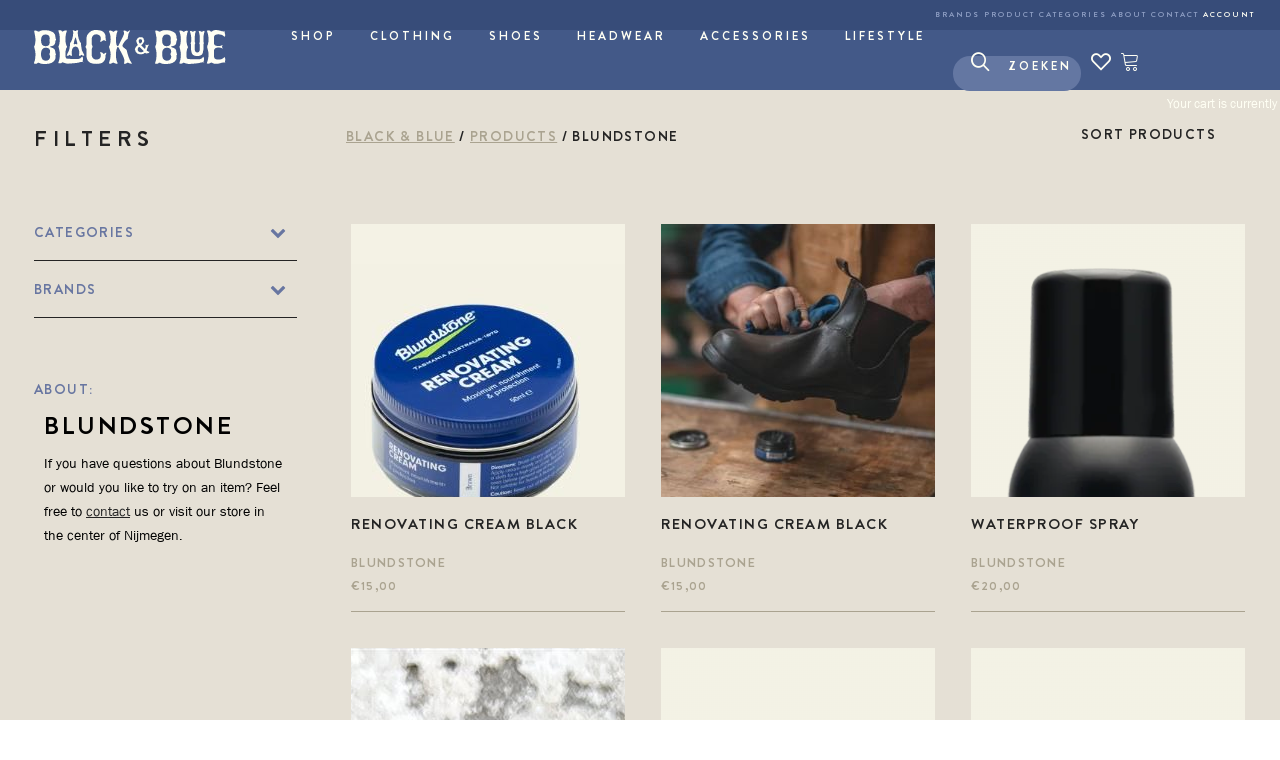

--- FILE ---
content_type: text/html; charset=UTF-8
request_url: https://black-and-blue.shop/brand/blundstone/
body_size: 92747
content:
<!DOCTYPE html>
<html class="no-touch" lang="en-US" xmlns="http://www.w3.org/1999/xhtml">
<head>
<meta http-equiv="Content-Type" content="text/html; charset=UTF-8">
<meta name="viewport" content="width=device-width, initial-scale=1">
<link rel="profile" href="http://gmpg.org/xfn/11">
<link rel="pingback" href="https://black-and-blue.shop/xmlrpc.php">
				<script>document.documentElement.className = document.documentElement.className + ' yes-js js_active js'</script>
			<meta name='robots' content='index, follow, max-image-preview:large, max-snippet:-1, max-video-preview:-1' />
<script id="cookieyes" type="text/javascript" src="https://cdn-cookieyes.com/client_data/71961cf9bc40d6a00ebfa2b0/script.js"></script>
	<!-- This site is optimized with the Yoast SEO plugin v26.8 - https://yoast.com/product/yoast-seo-wordpress/ -->
	<title>Blundstone - Black &amp; Blue Shop</title>
<link data-rocket-prefetch href="https://chimpstatic.com" rel="dns-prefetch">
<link data-rocket-prefetch href="https://cdn-cookieyes.com" rel="dns-prefetch">
<link data-rocket-prefetch href="https://use.typekit.net" rel="dns-prefetch">
<link data-rocket-prefetch href="https://www.googletagmanager.com" rel="dns-prefetch">
<style id="wpr-usedcss">img:is([sizes=auto i],[sizes^="auto," i]){contain-intrinsic-size:3000px 1500px}.fa{display:inline-block;font:14px/1 FontAwesome;font-size:inherit;text-rendering:auto;-webkit-font-smoothing:antialiased;-moz-osx-font-smoothing:grayscale}.fa-fw{width:1.28571429em;text-align:center}.fa-times:before{content:"\f00d"}.select2-hidden-accessible{border:0!important;clip:rect(0 0 0 0)!important;-webkit-clip-path:inset(50%)!important;clip-path:inset(50%)!important;height:1px!important;overflow:hidden!important;padding:0!important;position:absolute!important;width:1px!important;white-space:nowrap!important}.bapf_sfilter label{cursor:pointer}.bapf_sfilter label{display:inline!important}.bapf_sfilter ul li{list-style:none!important;margin:0!important;padding:0!important;max-width:100%;text-align:left!important}.rtl .bapf_sfilter ul li{text-align:right!important}.bapf_sfilter .bapf_body ul li ul{margin-left:15px!important;padding-left:0!important}.bapf_slidr_main.ui-widget-content{background:#b0b5b9;border:0;border-radius:0;height:4px;padding:0}.bapf_slidr_main.ui-widget-content .ui-slider-range{background:#000}.slide.default .bapf_slidr_main.ui-widget-content .ui-slider-range{background:#222}.slide.default .bapf_slidr_main.ui-widget-content{height:4px;border:1px solid #555;font-size:10px}.bapf_slidr_main.ui-widget-content .ui-slider-handle,.slide.default .bapf_slidr_main .ui-state-default,.slide.default .bapf_slidr_main .ui-widget-header .ui-state-default,.slide.default .bapf_slidr_main.ui-widget-content .ui-state-default{background:#ddd;font-size:14px;width:1em;height:1em;border:1px solid #555;top:-6px;border-radius:2em}.ui-slider{position:relative;text-align:left}.ui-slider .ui-slider-handle{position:absolute;z-index:2;width:1.2em;height:1.2em;cursor:pointer;-ms-touch-action:none;touch-action:none}.ui-slider .ui-slider-range{position:absolute;z-index:1;font-size:.7em;display:block;border:0;background-position:0 0}.ui-slider.ui-state-disabled .ui-slider-handle,.ui-slider.ui-state-disabled .ui-slider-range{filter:inherit}.ui-slider-horizontal{height:.8em}.ui-slider-horizontal .ui-slider-handle{top:-.3em;margin-left:-.6em}.bapf_slidr_main>a:last-child{margin-left:-12px}.ui-slider-horizontal .ui-slider-range{top:0;height:100%}.ui-slider-horizontal .ui-slider-range-min{left:0}.ui-slider-horizontal .ui-slider-range-max{right:0}.ui-slider-vertical{width:.8em;height:100px}.ui-slider-vertical .ui-slider-handle{left:-.3em;margin-left:0;margin-bottom:-.6em}.ui-slider-vertical .ui-slider-range{left:0;width:100%}.ui-slider-vertical .ui-slider-range-min{bottom:0}.ui-slider-vertical .ui-slider-range-max{top:0}.slide .ui-corner-all{border-bottom-right-radius:4px}.slide .ui-corner-all{border-bottom-left-radius:4px}.slide .ui-corner-all{border-top-right-radius:4px}.slide .ui-corner-all{border-top-left-radius:4px}.slide .ui-widget-content{background:#fff;border:1px solid #aaa;color:#222}.slide .ui-state-default,.slide .ui-widget-content .ui-state-default,.slide .ui-widget-header .ui-state-default{background:#e6e6e6;border:1px solid #d3d3d3;color:#555;font-weight:400}.bapf_sfilter .ui-widget.ui-widget-content{border:0}.bapf_sfilter .ui-state-default,.bapf_sfilter .ui-widget-content .ui-state-default,.bapf_sfilter .ui-widget-header .ui-state-default{border:0}.bapf_slidr_jqrui .bapf_slidr_all:after{content:"";display:block;clear:both}.bapf_slidr_jqrui .bapf_slidr_main{margin-bottom:10px}.bapf_slidr_jqrui .bapf_from,.bapf_slidr_jqrui .bapf_to{width:49%;display:inline-block;margin-bottom:10px;vertical-align:middle}.bapf_slidr_jqrui .bapf_from input,.bapf_slidr_jqrui .bapf_to input{width:50%;vertical-align:middle;font-size:1em;padding:0;margin:0;line-height:1em}.bapf_slidr_jqrui .bapf_from{text-align:left}.bapf_slidr_jqrui .bapf_to{text-align:right}.bapf_sfilter{margin-bottom:20px}.berocket_single_filter_widget.bapf_mt_none{display:none!important}@media screen and (max-width:767px){.bapf_sngl_hd_mobile{display:none}body .select2-container{z-index:9000000009!important}}@media screen and (min-width:768px) and (max-width:1024px){.bapf_sngl_hd_tablet{display:none}}@media screen and (min-width:1025px){.bapf_sngl_hd_desktop{display:none}}.berocket_element_above_products_is_hide{overflow:visible!important}.berocket_element_above_products_is_hide:after{content:"";display:block;clear:both}.berocket_element_above_products_is_hide.br_is_hidden{opacity:0;max-height:1px;position:relative}.berocket_element_above_products_is_hide_toggle{height:20px;width:200px!important;margin:40px 0;display:inline-block;position:relative;padding-left:25px;outline:0!important;color:#2a2a2a;font-weight:600;font-size:16px}body{transition:margin-left .2s}#berocket-ajax-filters-sidebar{display:block;position:fixed;top:0;left:-400px;bottom:0;width:350px;max-width:100%;background:#fff;transition:all .2s;z-index:100000;box-sizing:border-box;overflow:auto!important}#berocket-ajax-filters-sidebar.active{left:0;display:block;visibility:visible}#berocket-ajax-filters-sidebar>div{padding:15px!important}.select2-container{z-index:9999}.bapf_sfilter .bapf_body>ul{margin-left:0!important;margin-top:0!important;margin-bottom:0!important;padding-left:0!important}.bapf_sfilter .bapf_hascolarr{position:relative;padding-right:25px;display:flex;align-items:center}.bapf_sfilter .bapf_colaps_smb,.bapf_sfilter .bapf_desci{position:absolute;right:0;line-height:inherit;font-size:16px;cursor:pointer}.bapf_sfilter .bapf_desci{padding:4px 8px}.bapf_sfilter .bapf_cchild,.bapf_sfilter .bapf_ochild{cursor:pointer;padding:0 5px}#berocket-ajax-filters-sidebar .berocket_single_filter_widget.berocket_hidden_clickable .bapf_sfilter .bapf_head,.berocket_single_filter_widget.berocket_hidden_clickable .bapf_sfilter .bapf_head{border:2px solid #333!important;background-color:#333!important;color:#ccc!important;padding:5px!important;border-radius:5px!important}#berocket-ajax-filters-sidebar .berocket_single_filter_widget.berocket_hidden_clickable .bapf_sfilter .bapf_head,.berocket_single_filter_widget.berocket_hidden_clickable .bapf_sfilter .bapf_head{cursor:pointer}#berocket-ajax-filters-sidebar .berocket_single_filter_widget.berocket_hidden_clickable .bapf_sfilter .bapf_head h3,.berocket_single_filter_widget.berocket_hidden_clickable .bapf_sfilter .bapf_head h3{margin:0;font-size:inherit!important;color:inherit!important;padding-top:0!important;padding-bottom:0!important}#berocket-ajax-filters-sidebar .berocket_single_filter_widget.berocket_hidden_clickable .bapf_sfilter,.berocket_single_filter_widget.berocket_hidden_clickable .bapf_sfilter{position:relative!important}#berocket-ajax-filters-sidebar .berocket_single_filter_widget.berocket_hidden_clickable .bapf_sfilter.bapf_ccolaps .bapf_head,.berocket_single_filter_widget.berocket_hidden_clickable .bapf_sfilter.bapf_ccolaps .bapf_head{border:2px solid #ccc!important;color:#000!important;background-color:#ccc!important;border-radius:5px 5px 0 0!important;padding-bottom:5px!important}#berocket-ajax-filters-sidebar .berocket_single_filter_widget.berocket_hidden_clickable .bapf_sfilter .bapf_body,.berocket_single_filter_widget.berocket_hidden_clickable .bapf_sfilter .bapf_body{position:absolute!important;top:100%!important;width:100%!important;background-color:#fff!important;z-index:800!important;margin:0!important;border:2px solid #ccc!important;padding:5px!important}#berocket-ajax-filters-sidebar .berocket_single_filter_widget.berocket_hidden_clickable.berocket_hidden_clickable_left .bapf_sfilter.bapf_ccolaps .bapf_body,.berocket_single_filter_widget.berocket_hidden_clickable.berocket_hidden_clickable_left .bapf_sfilter.bapf_ccolaps .bapf_body{left:0!important}#berocket-ajax-filters-sidebar .berocket_single_filter_widget.berocket_hidden_clickable.berocket_hidden_clickable_right .bapf_sfilter.bapf_ccolaps .bapf_body,.berocket_single_filter_widget.berocket_hidden_clickable.berocket_hidden_clickable_right .bapf_sfilter.bapf_ccolaps .bapf_body{right:0!important}#berocket-ajax-filters-sidebar .berocket_single_filter_widget.berocket_hidden_clickable .bapf_sfilter .bapf_body>ul,.berocket_single_filter_widget.berocket_hidden_clickable .bapf_sfilter .bapf_body>ul{padding-bottom:1px!important}#bapf_footer_count_before>div{z-index:999999999999!important}.bapf_sfilter.bapf_ckbox input[type=checkbox]{margin-right:5px;cursor:pointer}.bapf_sfilter.bapf_ckbox input[type=checkbox],.bapf_sfilter.bapf_ckbox label,.bapf_sfilter.bapf_ckbox label+span,.bapf_sfilter.bapf_ckbox label>span{vertical-align:middle}.berocket_search_box_block{position:relative;padding:.5em}.berocket_search_box_block .berocket_search_box_background{z-index:100;position:absolute;top:0;bottom:0;left:0;right:0}.berocket_search_box_block select{min-width:100%}.bapf_show_hide{cursor:pointer}.bapf_sfilter .bapf_body .bapf_slidr_main .ui-slider-handle{border-style:solid}.berocket_aapf_widget_selected_area .braapf_unselect_all .fa,.berocket_aapf_widget_selected_area a.braapf_unselect .fa{margin-right:3px}.bapf_ckbox_search{position:relative;margin-bottom:10px}.bapf_ckbox_search input{display:block;width:100%;font-size:16px;padding:6px;line-height:1em;border-radius:6px;border:1px solid #aaa;margin:0}.bapf_ckbox_search:after{font:14px/1 FontAwesome;font-size:inherit;text-rendering:auto;-webkit-font-smoothing:antialiased;-moz-osx-font-smoothing:grayscale;display:inline-block;content:"\f002";position:absolute;top:50%;right:10px;margin-top:-7px;color:#777}.bapf_asradio2 ul li input[type=checkbox]{-webkit-appearance:none;-moz-appearance:none;-ms-appearance:none;appearance:none;display:inline-block;vertical-align:middle;border:2px solid #555;width:15px;height:15px;outline:0;border-radius:10px;padding:2px;margin-right:5px}.bapf_asradio2 ul li input[type=checkbox]:checked{background:#555;background-clip:content-box}.bapf_slct select{width:100%;font-size:1em}#bapf-select2-high-zindex .select2-container{z-index:999999999!important}.bapf_date_all .bapf_date_from,.bapf_date_all .bapf_date_to{width:49%;max-width:49%;display:inline-block;text-align:center}.bapf_date_all .bapf_date_from{float:left}.bapf_date_all .bapf_date_to{float:right}.bapf_date_all:after{content:"";display:block;clear:both}.bapf_date_all .bapf_date_from input[type=text],.bapf_date_all .bapf_date_to input[type=text]{font-size:1em;width:auto;max-width:100%;text-align:center;margin:0!important;margin-left:3px!important;margin-right:3px!important;padding:0!important}.bapf_sfilter.bapf_rtnstrs ul{display:flex;gap:5px}.bapf_sfilter.bapf_rtnstrs ul li{display:flex;place-items:center}.bapf_sfilter.bapf_rtnstrs ul li,.bapf_sfilter.bapf_rtnstrs ul li label{padding:0;margin:0}.bapf_sfilter.bapf_rtnstrs ul li input{display:none}.bapf_sfilter.bapf_rtnstrs ul li label,.bapf_sfilter.bapf_rtnstrs ul li label .fa{font-size:36px}.bapf_sfilter.bapf_srch .bapf_form{display:flex;flex-direction:row}.bapf_sfilter.bapf_srch .bapf_form .bapf_input{flex-basis:100%;min-width:100px}.bapf_sfilter.bapf_srch .bapf_form{padding:0;margin:0}.bapf_srch .bapf_suggest{position:relative}.bapf_srch .bapf_current_suggest{position:absolute;top:100%;left:0;right:0;background-color:#fff;border:1px solid #eee;z-index:1000;overflow:auto}.bapf_srch .bapf_current_suggest .bapf_suggest_element{cursor:pointer;color:#444}.bapf_srch .bapf_current_suggest .bapf_suggest_element:hover{background-color:#f3f3f3;color:#111}.bapf_srch .bapf_current_suggest .bapf_suggest_element{display:block;margin:0;padding:5px}.bapf_loader_search{position:relative;height:100px}.berocket_aapf_widget_selected_area ul{padding-bottom:10px!important}.bapfdpapcss .ui-state-disabled{cursor:default!important;pointer-events:none}.bapfdpapcss .ui-slider{position:relative;text-align:left}.bapfdpapcss .ui-slider .ui-slider-handle{position:absolute;z-index:2;width:1.2em;height:1.2em;cursor:default;-ms-touch-action:none;touch-action:none}.bapfdpapcss .ui-slider .ui-slider-range{position:absolute;z-index:1;font-size:.7em;display:block;border:0;background-position:0 0}.bapfdpapcss .ui-slider.ui-state-disabled .ui-slider-handle,.bapfdpapcss .ui-slider.ui-state-disabled .ui-slider-range{filter:inherit}.bapfdpapcss .ui-slider-horizontal{height:.8em}.bapfdpapcss .ui-slider-horizontal .ui-slider-handle{top:-.3em;margin-left:-.6em}.bapfdpapcss .ui-slider-horizontal .ui-slider-range{top:0;height:100%}.bapfdpapcss .ui-slider-horizontal .ui-slider-range-min{left:0}.bapfdpapcss .ui-slider-horizontal .ui-slider-range-max{right:0}.bapfdpapcss .ui-slider-vertical{width:.8em;height:100px}.bapfdpapcss .ui-slider-vertical .ui-slider-handle{left:-.3em;margin-left:0;margin-bottom:-.6em}.bapfdpapcss .ui-slider-vertical .ui-slider-range{left:0;width:100%}.bapfdpapcss .ui-slider-vertical .ui-slider-range-min{bottom:0}.bapfdpapcss .ui-slider-vertical .ui-slider-range-max{top:0}.bapfdpapcss .ui-widget{font-family:Arial,Helvetica,sans-serif;font-size:1em}.bapfdpapcss .ui-widget .ui-widget{font-size:1em}.bapfdpapcss .ui-widget button,.bapfdpapcss .ui-widget input,.bapfdpapcss .ui-widget select,.bapfdpapcss .ui-widget textarea{font-family:Arial,Helvetica,sans-serif;font-size:1em}.bapfdpapcss .ui-widget.ui-widget-content{border:1px solid #c5c5c5}.bapfdpapcss .ui-widget-content{border:1px solid #ddd;background:#fff;color:#333}.bapfdpapcss .ui-widget-content a{color:#333}.bapfdpapcss .ui-widget-header{border:1px solid #ddd;background:#e9e9e9;color:#333;font-weight:700}.bapfdpapcss .ui-widget-header a{color:#333}.bapfdpapcss .ui-state-default,.bapfdpapcss .ui-widget-content .ui-state-default,.bapfdpapcss .ui-widget-header .ui-state-default{border:1px solid #c5c5c5;background:#f6f6f6;font-weight:400;color:#454545}.bapfdpapcss .ui-state-default a,.bapfdpapcss .ui-state-default a:link,.bapfdpapcss .ui-state-default a:visited{color:#454545;text-decoration:none}.bapfdpapcss .ui-state-focus,.bapfdpapcss .ui-state-hover,.bapfdpapcss .ui-widget-content .ui-state-focus,.bapfdpapcss .ui-widget-content .ui-state-hover,.bapfdpapcss .ui-widget-header .ui-state-focus,.bapfdpapcss .ui-widget-header .ui-state-hover{border:1px solid #ccc;background:#ededed;font-weight:400;color:#2b2b2b}.bapfdpapcss .ui-state-focus a,.bapfdpapcss .ui-state-focus a:hover,.bapfdpapcss .ui-state-focus a:link,.bapfdpapcss .ui-state-focus a:visited,.bapfdpapcss .ui-state-hover a,.bapfdpapcss .ui-state-hover a:hover,.bapfdpapcss .ui-state-hover a:link,.bapfdpapcss .ui-state-hover a:visited{color:#2b2b2b;text-decoration:none}.bapfdpapcss .ui-state-active,.bapfdpapcss .ui-widget-content .ui-state-active,.bapfdpapcss .ui-widget-header .ui-state-active{border:1px solid #003eff;background:#007fff;font-weight:400;color:#fff}.bapfdpapcss .ui-state-active a,.bapfdpapcss .ui-state-active a:link,.bapfdpapcss .ui-state-active a:visited{color:#fff;text-decoration:none}.bapfdpapcss .ui-state-disabled,.bapfdpapcss .ui-widget-content .ui-state-disabled,.bapfdpapcss .ui-widget-header .ui-state-disabled{opacity:.35;filter:Alpha(Opacity=35);background-image:none}.bapfdpapcss .ui-corner-all{border-top-left-radius:3px}.bapfdpapcss .ui-corner-all{border-top-right-radius:3px}.bapfdpapcss .ui-corner-all{border-bottom-left-radius:3px}.bapfdpapcss .ui-corner-all{border-bottom-right-radius:3px}.berocket_ajax_filters_toggle{text-decoration:none;box-sizing:border-box!important}.berocket_ajax_filters_toggle *{box-sizing:border-box!important}.berocket_ajax_filters_toggle:focus,.berocket_ajax_filters_toggle:hover{text-decoration:none}.berocket_ajax_filters_toggle.active i,.berocket_ajax_filters_toggle.active i:after,.berocket_ajax_filters_toggle.active i:before,.berocket_ajax_filters_toggle:hover i,.berocket_ajax_filters_toggle:hover i:after,.berocket_ajax_filters_toggle:hover i:before{background:#2a2a2a}.berocket_ajax_filters_toggle:hover i:before{width:14px}.berocket_ajax_filters_toggle:hover i:after{width:11px}.berocket_ajax_filters_toggle.active i{background-color:transparent!important}.berocket_ajax_filters_toggle.active i:before{transform:rotate(45deg);width:17px;top:0}.berocket_ajax_filters_toggle.active i:after{transform:rotate(135deg);width:17px;top:0}.berocket_ajax_filters_toggle span{width:25px;height:25px;left:-10px}.berocket_ajax_filters_toggle span i,.berocket_ajax_filters_toggle span i:after,.berocket_ajax_filters_toggle span i:before{box-sizing:border-box!important;top:18px;width:17px;height:2px;background:#ababab;display:block;transition:all .2s;content:'';position:absolute;left:0}.berocket_ajax_filters_toggle span i:before{top:-6px}.berocket_ajax_filters_toggle span i:after{top:6px}.berocket_ajax_filters_toggle span b,.berocket_ajax_filters_toggle span s{position:absolute;display:block;top:0;left:0}.berocket_ajax_filters_toggle span b:after,.berocket_ajax_filters_toggle span b:before,.berocket_ajax_filters_toggle span s:after,.berocket_ajax_filters_toggle span s:before,.berocket_ajax_filters_toggle span:after,.berocket_ajax_filters_toggle span:before{content:'';display:block;position:absolute;top:0;left:0;z-index:100;box-sizing:border-box!important}.berocket_ajax_filters_toggle.icon-theme-1 span i{width:11px;left:4px}.berocket_ajax_filters_toggle.icon-theme-1 span i:after{width:3px;left:4px}.berocket_ajax_filters_toggle.icon-theme-1 span i:before{width:19px;left:-4px}.berocket_ajax_filters_toggle.icon-theme-1.active span i:before{transform:rotate(45deg);width:17px;top:0;left:-4px}.berocket_ajax_filters_toggle.icon-theme-1.active span i:after{transform:rotate(135deg);width:17px;bottom:0;left:-4px}.berocket_ajax_filters_toggle.icon-theme-2 span{margin-left:-3px}.berocket_ajax_filters_toggle.icon-theme-2 span,.berocket_ajax_filters_toggle.icon-theme-2 span:after,.berocket_ajax_filters_toggle.icon-theme-2 span:before{background:0 0!important}.berocket_ajax_filters_toggle.icon-theme-2 span i{top:18px;width:17px;height:0;background:0 0;z-index:20}.berocket_ajax_filters_toggle.icon-theme-2 span i:after,.berocket_ajax_filters_toggle.icon-theme-2 span i:before{height:2px;width:26px;background-color:#ababab;position:absolute;left:0}.berocket_ajax_filters_toggle.icon-theme-2 span i:before{top:-5px}.berocket_ajax_filters_toggle.icon-theme-2 span i:after{top:5px}.berocket_ajax_filters_toggle.icon-theme-2 span b{background-color:transparent;z-index:21;top:18px}.berocket_ajax_filters_toggle.icon-theme-2 span b:after,.berocket_ajax_filters_toggle.icon-theme-2 span b:before{height:10px;width:10px;border:2px solid #ababab;position:absolute;border-radius:50%;background-color:#fff}.berocket_ajax_filters_toggle.icon-theme-2 span b:before{top:-9px;left:2px}.berocket_ajax_filters_toggle.icon-theme-2 span b:after{top:1px;left:14px}.berocket_ajax_filters_toggle.icon-theme-2.active i:after,.berocket_ajax_filters_toggle.icon-theme-2.active i:before{width:17px;top:0;left:3px}.berocket_ajax_filters_toggle.icon-theme-2.active i:before{transform:rotate(45deg)}.berocket_ajax_filters_toggle.icon-theme-2.active i:after{transform:rotate(135deg)}.berocket_ajax_filters_toggle.icon-theme-2.active b:after,.berocket_ajax_filters_toggle.icon-theme-2.active b:before{display:none}.berocket_ajax_filters_toggle.icon-theme-2:hover i:after,.berocket_ajax_filters_toggle.icon-theme-2:hover i:before{background-color:#2a2a2a}.berocket_ajax_filters_toggle.icon-theme-2:hover b:after,.berocket_ajax_filters_toggle.icon-theme-2:hover b:before{border-color:#2a2a2a}.berocket_ajax_filters_toggle.icon-theme-3 span{width:26px;margin-left:-3px}.berocket_ajax_filters_toggle.icon-theme-3 span,.berocket_ajax_filters_toggle.icon-theme-3 span:after,.berocket_ajax_filters_toggle.icon-theme-3 span:before{background:0 0!important}.berocket_ajax_filters_toggle.icon-theme-3 span i,.berocket_ajax_filters_toggle.icon-theme-3 span i:after,.berocket_ajax_filters_toggle.icon-theme-3 span i:before{width:100%;left:0}.berocket_ajax_filters_toggle.icon-theme-3 span i:before{top:-9px}.berocket_ajax_filters_toggle.icon-theme-3 span i:after{top:9px}.berocket_ajax_filters_toggle.icon-theme-3 span b{top:14px;left:2px}.berocket_ajax_filters_toggle.icon-theme-3 span b,.berocket_ajax_filters_toggle.icon-theme-3 span b:after,.berocket_ajax_filters_toggle.icon-theme-3 span b:before{height:10px;width:10px;border:2px solid #ababab;border-radius:50%;background-color:#fff}.berocket_ajax_filters_toggle.icon-theme-3 span b:after,.berocket_ajax_filters_toggle.icon-theme-3 span b:before{left:10px;position:absolute;content:'';top:7px}.berocket_ajax_filters_toggle.icon-theme-3 span b:after{top:-11px}.berocket_ajax_filters_toggle.icon-theme-3.active i{background-color:transparent}.berocket_ajax_filters_toggle.icon-theme-3.active i:after,.berocket_ajax_filters_toggle.icon-theme-3.active i:before{width:17px;top:0;left:3px}.berocket_ajax_filters_toggle.icon-theme-3.active i:before{transform:rotate(45deg)}.berocket_ajax_filters_toggle.icon-theme-3.active i:after{transform:rotate(135deg)}.berocket_ajax_filters_toggle.icon-theme-3.active b,.berocket_ajax_filters_toggle.icon-theme-3.active b:after,.berocket_ajax_filters_toggle.icon-theme-3.active b:before{display:none}.berocket_ajax_filters_toggle.icon-theme-3:hover i,.berocket_ajax_filters_toggle.icon-theme-3:hover i:after,.berocket_ajax_filters_toggle.icon-theme-3:hover i:before{background-color:#2a2a2a}.berocket_ajax_filters_toggle.icon-theme-3:hover b,.berocket_ajax_filters_toggle.icon-theme-3:hover b:after,.berocket_ajax_filters_toggle.icon-theme-3:hover b:before{border-color:#2a2a2a}.berocket_ajax_filters_toggle.icon-theme-4 span{width:26px;margin-left:-3px}.berocket_ajax_filters_toggle.icon-theme-4 span,.berocket_ajax_filters_toggle.icon-theme-4 span:after,.berocket_ajax_filters_toggle.icon-theme-4 span:before{background:0 0!important}.berocket_ajax_filters_toggle.icon-theme-4 span i,.berocket_ajax_filters_toggle.icon-theme-4 span i:after,.berocket_ajax_filters_toggle.icon-theme-4 span i:before{width:100%;left:0}.berocket_ajax_filters_toggle.icon-theme-4 span i:before{top:-9px}.berocket_ajax_filters_toggle.icon-theme-4 span i:after{top:9px}.berocket_ajax_filters_toggle.icon-theme-4 span b{top:15px;left:16px}.berocket_ajax_filters_toggle.icon-theme-4 span b,.berocket_ajax_filters_toggle.icon-theme-4 span b:after,.berocket_ajax_filters_toggle.icon-theme-4 span b:before{height:8px;width:8px;border-radius:50%;border:4px solid #ababab;box-sizing:content-box;position:absolute}.berocket_ajax_filters_toggle.icon-theme-4 span b:before{content:'';top:-13px;left:-10px}.berocket_ajax_filters_toggle.icon-theme-4 span b:after{content:'';top:5px;left:-18px}.berocket_ajax_filters_toggle.icon-theme-4.active i{background-color:transparent}.berocket_ajax_filters_toggle.icon-theme-4.active i:after,.berocket_ajax_filters_toggle.icon-theme-4.active i:before{width:17px;top:0;left:3px}.berocket_ajax_filters_toggle.icon-theme-4.active i:before{transform:rotate(45deg)}.berocket_ajax_filters_toggle.icon-theme-4.active i:after{transform:rotate(135deg)}.berocket_ajax_filters_toggle.icon-theme-4.active b,.berocket_ajax_filters_toggle.icon-theme-4.active b:after,.berocket_ajax_filters_toggle.icon-theme-4.active b:before{display:none}.berocket_ajax_filters_toggle.icon-theme-4:hover i,.berocket_ajax_filters_toggle.icon-theme-4:hover i:after,.berocket_ajax_filters_toggle.icon-theme-4:hover i:before{background-color:#2a2a2a}.berocket_ajax_filters_toggle.icon-theme-4:hover b,.berocket_ajax_filters_toggle.icon-theme-4:hover b:after,.berocket_ajax_filters_toggle.icon-theme-4:hover b:before{border-color:#2a2a2a}.berocket_ajax_filters_toggle.icon-theme-4.theme-5 span b,.berocket_ajax_filters_toggle.icon-theme-4.theme-5 span b:after,.berocket_ajax_filters_toggle.icon-theme-4.theme-5 span b:before{border-color:#fff}.berocket_ajax_filters_toggle.icon-theme-5 span{margin-left:-3px}.berocket_ajax_filters_toggle.icon-theme-5 span,.berocket_ajax_filters_toggle.icon-theme-5 span i,.berocket_ajax_filters_toggle.icon-theme-5 span i:after,.berocket_ajax_filters_toggle.icon-theme-5 span i:before,.berocket_ajax_filters_toggle.icon-theme-5 span:after,.berocket_ajax_filters_toggle.icon-theme-5 span:before{background:0 0!important}.berocket_ajax_filters_toggle.icon-theme-5 span b,.berocket_ajax_filters_toggle.icon-theme-5 span b:after,.berocket_ajax_filters_toggle.icon-theme-5 span b:before,.berocket_ajax_filters_toggle.icon-theme-5 span s,.berocket_ajax_filters_toggle.icon-theme-5 span s:after,.berocket_ajax_filters_toggle.icon-theme-5 span s:before{border:2px solid #383b40;border-radius:50%;background-color:#fff;width:6px;height:6px;top:8px;bottom:auto}.berocket_ajax_filters_toggle.icon-theme-5 span b:before{left:7px;top:-2px}.berocket_ajax_filters_toggle.icon-theme-5 span b:after{left:17px;top:-2px}.berocket_ajax_filters_toggle.icon-theme-5 span s{left:4px;top:16px}.berocket_ajax_filters_toggle.icon-theme-5 span s:before{top:-2px;left:8px}.berocket_ajax_filters_toggle.icon-theme-5 span s:after{top:6px;left:3px}.berocket_ajax_filters_toggle.icon-theme-5:hover b,.berocket_ajax_filters_toggle.icon-theme-5:hover b:after,.berocket_ajax_filters_toggle.icon-theme-5:hover b:before,.berocket_ajax_filters_toggle.icon-theme-5:hover s,.berocket_ajax_filters_toggle.icon-theme-5:hover s:after,.berocket_ajax_filters_toggle.icon-theme-5:hover s:before{background-color:#2a2a2a}.berocket_ajax_filters_toggle.icon-theme-5.active b{border:transparent;background:0 0;left:4px}.berocket_ajax_filters_toggle.icon-theme-5.active b:after,.berocket_ajax_filters_toggle.icon-theme-5.active b:before{width:17px;top:10px;border:1px solid #2a2a2a;height:0;left:0;border-radius:0}.berocket_ajax_filters_toggle.icon-theme-5.active b:before{transform:rotate(45deg)}.berocket_ajax_filters_toggle.icon-theme-5.active b:after{transform:rotate(135deg)}.berocket_ajax_filters_toggle.icon-theme-5.active s,.berocket_ajax_filters_toggle.icon-theme-5.active s:after,.berocket_ajax_filters_toggle.icon-theme-5.active s:before{display:none}.berocket_ajax_filters_toggle.icon-theme-5.theme-5 span b,.berocket_ajax_filters_toggle.icon-theme-5.theme-5 span s{margin-top:1px}.berocket_ajax_filters_toggle.icon-theme-5.theme-5 span b,.berocket_ajax_filters_toggle.icon-theme-5.theme-5 span b:after,.berocket_ajax_filters_toggle.icon-theme-5.theme-5 span b:before,.berocket_ajax_filters_toggle.icon-theme-5.theme-5 span s,.berocket_ajax_filters_toggle.icon-theme-5.theme-5 span s:after,.berocket_ajax_filters_toggle.icon-theme-5.theme-5 span s:before{border-color:#fff;background:0 0}.berocket_ajax_filters_toggle.icon-theme-5.theme-5.active span b{margin-top:0;border:transparent;background:0 0}.berocket_ajax_filters_toggle.icon-theme-6 span{margin-left:-3px}.berocket_ajax_filters_toggle.icon-theme-6 span,.berocket_ajax_filters_toggle.icon-theme-6 span i,.berocket_ajax_filters_toggle.icon-theme-6 span i:after,.berocket_ajax_filters_toggle.icon-theme-6 span i:before,.berocket_ajax_filters_toggle.icon-theme-6 span:after,.berocket_ajax_filters_toggle.icon-theme-6 span:before{background:0 0!important}.berocket_ajax_filters_toggle.icon-theme-6 span b,.berocket_ajax_filters_toggle.icon-theme-6 span b:after,.berocket_ajax_filters_toggle.icon-theme-6 span b:before,.berocket_ajax_filters_toggle.icon-theme-6 span s,.berocket_ajax_filters_toggle.icon-theme-6 span s:after,.berocket_ajax_filters_toggle.icon-theme-6 span s:before{border:3px solid #383b40;border-radius:50%;width:6px;height:6px;top:8px;bottom:auto}.berocket_ajax_filters_toggle.icon-theme-6 span b:before{left:6px;top:-3px}.berocket_ajax_filters_toggle.icon-theme-6 span b:after{left:16px;top:-3px}.berocket_ajax_filters_toggle.icon-theme-6 span s{left:4px;top:16px}.berocket_ajax_filters_toggle.icon-theme-6 span s:before{top:-3px;left:7px}.berocket_ajax_filters_toggle.icon-theme-6 span s:after{top:5px;left:2px}.berocket_ajax_filters_toggle.icon-theme-6:hover b,.berocket_ajax_filters_toggle.icon-theme-6:hover b:after,.berocket_ajax_filters_toggle.icon-theme-6:hover b:before,.berocket_ajax_filters_toggle.icon-theme-6:hover s,.berocket_ajax_filters_toggle.icon-theme-6:hover s:after,.berocket_ajax_filters_toggle.icon-theme-6:hover s:before{background-color:#fff}.berocket_ajax_filters_toggle.icon-theme-6.active b{border:transparent;background:0 0;left:4px}.berocket_ajax_filters_toggle.icon-theme-6.active b:after,.berocket_ajax_filters_toggle.icon-theme-6.active b:before{width:17px;top:10px;border:1px solid #2a2a2a;height:0;left:0;border-radius:0}.berocket_ajax_filters_toggle.icon-theme-6.active b:before{transform:rotate(45deg)}.berocket_ajax_filters_toggle.icon-theme-6.active b:after{transform:rotate(135deg)}.berocket_ajax_filters_toggle.icon-theme-6.active s,.berocket_ajax_filters_toggle.icon-theme-6.active s:after,.berocket_ajax_filters_toggle.icon-theme-6.active s:before{display:none}.berocket_ajax_filters_toggle.icon-theme-6.theme-5 span b,.berocket_ajax_filters_toggle.icon-theme-6.theme-5 span s{margin-top:1px}.berocket_ajax_filters_toggle.icon-theme-6.theme-5 span b,.berocket_ajax_filters_toggle.icon-theme-6.theme-5 span b:after,.berocket_ajax_filters_toggle.icon-theme-6.theme-5 span b:before,.berocket_ajax_filters_toggle.icon-theme-6.theme-5 span s,.berocket_ajax_filters_toggle.icon-theme-6.theme-5 span s:after,.berocket_ajax_filters_toggle.icon-theme-6.theme-5 span s:before{border-color:#fff}.berocket_ajax_filters_toggle.icon-theme-6.theme-5.active span b{margin-top:0;border:transparent;background:0 0}.berocket_ajax_filters_toggle,.berocket_ajax_filters_toggle:focus,.berocket_ajax_filters_toggle:hover{text-decoration:none}.berocket_ajax_filters_toggle,.berocket_ajax_filters_toggle *{box-sizing:border-box!important}.berocket_ajax_filters_toggle span{position:relative;display:inline-block;z-index:20}.berocket_ajax_filters_toggle.theme-1{background:#fff;border:1px solid #ebebeb;height:40px;line-height:32px;text-align:center;padding:1px 0;font-weight:400}.berocket_ajax_filters_toggle.theme-1 span{left:-10px}.berocket_ajax_filters_toggle.theme-2{background:#fff;border:1px solid #ebebeb;height:40px;line-height:32px;text-align:center;padding:1px 0;font-weight:400;box-shadow:0 0 6px 0 #dedede}.berocket_ajax_filters_toggle.theme-2 span{left:-10px}.berocket_ajax_filters_toggle.theme-1 span i,.berocket_ajax_filters_toggle.theme-1 span i:after,.berocket_ajax_filters_toggle.theme-1 span i:before,.berocket_ajax_filters_toggle.theme-1.active i,.berocket_ajax_filters_toggle.theme-1.active i:after,.berocket_ajax_filters_toggle.theme-1.active i:before,.berocket_ajax_filters_toggle.theme-1:hover i,.berocket_ajax_filters_toggle.theme-1:hover i:after,.berocket_ajax_filters_toggle.theme-1:hover i:before{background-color:#2a2a2a}.berocket_ajax_filters_toggle.theme-3{background:#ff4e3d;height:40px;line-height:32px;text-align:center;padding:4px 0 4px 36px;font-weight:400;color:#fff}.berocket_ajax_filters_toggle.theme-3:before{background:#d43f34;content:"";position:absolute;left:0;top:0;bottom:0;width:40px}.berocket_ajax_filters_toggle.theme-3 span{position:absolute;left:11px;top:1px}.berocket_ajax_filters_toggle.theme-3 span i,.berocket_ajax_filters_toggle.theme-3 span i:after,.berocket_ajax_filters_toggle.theme-3 span i:before,.berocket_ajax_filters_toggle.theme-3.active i,.berocket_ajax_filters_toggle.theme-3.active i:after,.berocket_ajax_filters_toggle.theme-3.active i:before,.berocket_ajax_filters_toggle.theme-3:hover i,.berocket_ajax_filters_toggle.theme-3:hover i:after,.berocket_ajax_filters_toggle.theme-3:hover i:before{background-color:#fff}.berocket_ajax_filters_toggle.theme-3 span b,.berocket_ajax_filters_toggle.theme-3 span b:after,.berocket_ajax_filters_toggle.theme-3 span b:before,.berocket_ajax_filters_toggle.theme-3 span s,.berocket_ajax_filters_toggle.theme-3 span s:after,.berocket_ajax_filters_toggle.theme-3 span s:before,.berocket_ajax_filters_toggle.theme-3.active b,.berocket_ajax_filters_toggle.theme-3.active b:after,.berocket_ajax_filters_toggle.theme-3.active b:before,.berocket_ajax_filters_toggle.theme-3.active s,.berocket_ajax_filters_toggle.theme-3.active s:after,.berocket_ajax_filters_toggle.theme-3.active s:before,.berocket_ajax_filters_toggle.theme-3:hover b,.berocket_ajax_filters_toggle.theme-3:hover b:after,.berocket_ajax_filters_toggle.theme-3:hover b:before,.berocket_ajax_filters_toggle.theme-3:hover s,.berocket_ajax_filters_toggle.theme-3:hover s:after,.berocket_ajax_filters_toggle.theme-3:hover s:before{border-color:#fff;background-color:#d43f34}.berocket_ajax_filters_toggle.theme-4{background:#fff;height:40px;line-height:32px;text-align:center;padding:4px 0;font-weight:400;color:#79c7a5;box-shadow:0 5px 5px 0 #c7e8dbc7}.berocket_ajax_filters_toggle.theme-4 span{left:-10px}.berocket_ajax_filters_toggle.theme-4 span i,.berocket_ajax_filters_toggle.theme-4 span i:after,.berocket_ajax_filters_toggle.theme-4 span i:before{border-color:#79c7a5}.berocket_ajax_filters_toggle.theme-4:hover span i,.berocket_ajax_filters_toggle.theme-4:hover span i:after,.berocket_ajax_filters_toggle.theme-4:hover span i:before{border-color:#47b585}.berocket_ajax_filters_toggle.theme-4 span i,.berocket_ajax_filters_toggle.theme-4 span i:after,.berocket_ajax_filters_toggle.theme-4 span i:before,.berocket_ajax_filters_toggle.theme-4.active i,.berocket_ajax_filters_toggle.theme-4.active i:after,.berocket_ajax_filters_toggle.theme-4.active i:before,.berocket_ajax_filters_toggle.theme-4:hover i,.berocket_ajax_filters_toggle.theme-4:hover i:after,.berocket_ajax_filters_toggle.theme-4:hover i:before{background-color:#79c7a5}.berocket_ajax_filters_toggle.theme-4 span b,.berocket_ajax_filters_toggle.theme-4 span b:after,.berocket_ajax_filters_toggle.theme-4 span b:before,.berocket_ajax_filters_toggle.theme-4 span s,.berocket_ajax_filters_toggle.theme-4 span s:after,.berocket_ajax_filters_toggle.theme-4 span s:before,.berocket_ajax_filters_toggle.theme-4.active b,.berocket_ajax_filters_toggle.theme-4.active b:after,.berocket_ajax_filters_toggle.theme-4.active b:before,.berocket_ajax_filters_toggle.theme-4.active s,.berocket_ajax_filters_toggle.theme-4.active s:after,.berocket_ajax_filters_toggle.theme-4.active s:before,.berocket_ajax_filters_toggle.theme-4:hover b,.berocket_ajax_filters_toggle.theme-4:hover b:after,.berocket_ajax_filters_toggle.theme-4:hover b:before,.berocket_ajax_filters_toggle.theme-4:hover s,.berocket_ajax_filters_toggle.theme-4:hover s:after,.berocket_ajax_filters_toggle.theme-4:hover s:before{border-color:#79c7a5;background-color:#fff}.berocket_ajax_filters_toggle.theme-5{height:40px;line-height:32px;text-align:center;padding:4px 0;font-weight:400;color:#fff;border-radius:20px;background:#65d6d0;background:linear-gradient(90deg,#65d6d0 0,#39b4ef 56%,#2aa1f5 100%)}.berocket_ajax_filters_toggle.theme-5:before{content:'';height:34px;width:34px;position:absolute;top:3px;left:3px;border:1px solid #fff;box-sizing:border-box;border-radius:50%}.berocket_ajax_filters_toggle.theme-5 span{position:absolute;left:11px;top:1px}.berocket_ajax_filters_toggle.theme-5 span i,.berocket_ajax_filters_toggle.theme-5 span i:after,.berocket_ajax_filters_toggle.theme-5 span i:before,.berocket_ajax_filters_toggle.theme-5.active i,.berocket_ajax_filters_toggle.theme-5.active i:after,.berocket_ajax_filters_toggle.theme-5.active i:before,.berocket_ajax_filters_toggle.theme-5:hover i,.berocket_ajax_filters_toggle.theme-5:hover i:after,.berocket_ajax_filters_toggle.theme-5:hover i:before{background-color:#fff}.berocket_ajax_filters_toggle.theme-5 span b,.berocket_ajax_filters_toggle.theme-5 span b:after,.berocket_ajax_filters_toggle.theme-5 span b:before,.berocket_ajax_filters_toggle.theme-5 span s,.berocket_ajax_filters_toggle.theme-5 span s:after,.berocket_ajax_filters_toggle.theme-5 span s:before,.berocket_ajax_filters_toggle.theme-5.active b,.berocket_ajax_filters_toggle.theme-5.active b:after,.berocket_ajax_filters_toggle.theme-5.active b:before,.berocket_ajax_filters_toggle.theme-5.active s,.berocket_ajax_filters_toggle.theme-5.active s:after,.berocket_ajax_filters_toggle.theme-5.active s:before,.berocket_ajax_filters_toggle.theme-5:hover b,.berocket_ajax_filters_toggle.theme-5:hover b:after,.berocket_ajax_filters_toggle.theme-5:hover b:before,.berocket_ajax_filters_toggle.theme-5:hover s,.berocket_ajax_filters_toggle.theme-5:hover s:after,.berocket_ajax_filters_toggle.theme-5:hover s:before{border-color:#65d6d0;background-color:#fff}.berocket_ajax_filters_toggle.theme-6{height:50px;line-height:29px;text-align:center;padding:10px 0 10px 12px;font-weight:400;color:#fff;border-radius:6px;background:#ed5153;border-bottom:4px solid #e14043}.berocket_ajax_filters_toggle.theme-6 span{position:absolute;left:13px;top:5px}.berocket_ajax_filters_toggle.theme-6 span i,.berocket_ajax_filters_toggle.theme-6 span i:after,.berocket_ajax_filters_toggle.theme-6 span i:before,.berocket_ajax_filters_toggle.theme-6.active i,.berocket_ajax_filters_toggle.theme-6.active i:after,.berocket_ajax_filters_toggle.theme-6.active i:before,.berocket_ajax_filters_toggle.theme-6:hover i,.berocket_ajax_filters_toggle.theme-6:hover i:after,.berocket_ajax_filters_toggle.theme-6:hover i:before{background-color:#fff}.berocket_ajax_filters_toggle.theme-6 span b,.berocket_ajax_filters_toggle.theme-6 span b:after,.berocket_ajax_filters_toggle.theme-6 span b:before,.berocket_ajax_filters_toggle.theme-6 span s,.berocket_ajax_filters_toggle.theme-6 span s:after,.berocket_ajax_filters_toggle.theme-6 span s:before,.berocket_ajax_filters_toggle.theme-6.active b,.berocket_ajax_filters_toggle.theme-6.active b:after,.berocket_ajax_filters_toggle.theme-6.active b:before,.berocket_ajax_filters_toggle.theme-6.active s,.berocket_ajax_filters_toggle.theme-6.active s:after,.berocket_ajax_filters_toggle.theme-6.active s:before,.berocket_ajax_filters_toggle.theme-6:hover b,.berocket_ajax_filters_toggle.theme-6:hover b:after,.berocket_ajax_filters_toggle.theme-6:hover b:before,.berocket_ajax_filters_toggle.theme-6:hover s,.berocket_ajax_filters_toggle.theme-6:hover s:after,.berocket_ajax_filters_toggle.theme-6:hover s:before{border-color:#fff;background-color:#ed5153}.berocket_ajax_filters_toggle.theme-7{height:50px;line-height:29px;text-align:center;padding:10px 0 10px 44px;font-weight:400;color:#fff;border-radius:6px;background:#a39cff;border:0}.berocket_ajax_filters_toggle.theme-7:after{content:"";background:#fff;top:4px;left:4px;bottom:4px;position:absolute;width:44px;display:block;z-index:10;border-radius:6px}.berocket_ajax_filters_toggle.theme-7 span{position:absolute;left:17px;top:6px}.berocket_ajax_filters_toggle.theme-7 span i,.berocket_ajax_filters_toggle.theme-7 span i:after,.berocket_ajax_filters_toggle.theme-7 span i:before,.berocket_ajax_filters_toggle.theme-7.active i,.berocket_ajax_filters_toggle.theme-7.active i:after,.berocket_ajax_filters_toggle.theme-7.active i:before,.berocket_ajax_filters_toggle.theme-7:hover i,.berocket_ajax_filters_toggle.theme-7:hover i:after,.berocket_ajax_filters_toggle.theme-7:hover i:before{background-color:#6d5ceb}.berocket_ajax_filters_toggle.theme-7 span b,.berocket_ajax_filters_toggle.theme-7 span b:after,.berocket_ajax_filters_toggle.theme-7 span b:before,.berocket_ajax_filters_toggle.theme-7 span s,.berocket_ajax_filters_toggle.theme-7 span s:after,.berocket_ajax_filters_toggle.theme-7 span s:before,.berocket_ajax_filters_toggle.theme-7.active b,.berocket_ajax_filters_toggle.theme-7.active b:after,.berocket_ajax_filters_toggle.theme-7.active b:before,.berocket_ajax_filters_toggle.theme-7.active s,.berocket_ajax_filters_toggle.theme-7.active s:after,.berocket_ajax_filters_toggle.theme-7.active s:before,.berocket_ajax_filters_toggle.theme-7:hover b,.berocket_ajax_filters_toggle.theme-7:hover b:after,.berocket_ajax_filters_toggle.theme-7:hover b:before,.berocket_ajax_filters_toggle.theme-7:hover s,.berocket_ajax_filters_toggle.theme-7:hover s:after,.berocket_ajax_filters_toggle.theme-7:hover s:before{border-color:#6d5ceb;background-color:#fff}.berocket_ajax_filters_toggle.theme-8{height:50px;line-height:29px;text-align:center;padding:10px 0 10px 12px;font-weight:400;color:#333;border-radius:6px;background:#fff;border:0;box-shadow:0 2px 2px 2px #ccc}.berocket_ajax_filters_toggle.theme-8 span{position:absolute;left:17px;top:5px}.berocket_ajax_filters_toggle.theme-8 span i,.berocket_ajax_filters_toggle.theme-8 span i:after,.berocket_ajax_filters_toggle.theme-8 span i:before,.berocket_ajax_filters_toggle.theme-8.active i,.berocket_ajax_filters_toggle.theme-8.active i:after,.berocket_ajax_filters_toggle.theme-8.active i:before,.berocket_ajax_filters_toggle.theme-8:hover i,.berocket_ajax_filters_toggle.theme-8:hover i:after,.berocket_ajax_filters_toggle.theme-8:hover i:before{background-color:#333}.berocket_ajax_filters_toggle.theme-8 span b,.berocket_ajax_filters_toggle.theme-8 span b:after,.berocket_ajax_filters_toggle.theme-8 span b:before,.berocket_ajax_filters_toggle.theme-8 span s,.berocket_ajax_filters_toggle.theme-8 span s:after,.berocket_ajax_filters_toggle.theme-8 span s:before,.berocket_ajax_filters_toggle.theme-8.active b,.berocket_ajax_filters_toggle.theme-8.active b:after,.berocket_ajax_filters_toggle.theme-8.active b:before,.berocket_ajax_filters_toggle.theme-8.active s,.berocket_ajax_filters_toggle.theme-8.active s:after,.berocket_ajax_filters_toggle.theme-8.active s:before,.berocket_ajax_filters_toggle.theme-8:hover b,.berocket_ajax_filters_toggle.theme-8:hover b:after,.berocket_ajax_filters_toggle.theme-8:hover b:before,.berocket_ajax_filters_toggle.theme-8:hover s,.berocket_ajax_filters_toggle.theme-8:hover s:after,.berocket_ajax_filters_toggle.theme-8:hover s:before{border-color:#333;background-color:#fff}.berocket_ajax_filters_toggle.theme-9{height:50px;line-height:29px;text-align:center;padding:10px 0 10px 12px;font-weight:400;color:#fff;border-radius:6px;background:#4f5055;background:radial-gradient(circle,#4f5055 0,#87888d 100%);border:0}.berocket_ajax_filters_toggle.theme-9 span{position:absolute;left:17px;top:5px}.berocket_ajax_filters_toggle.theme-9 span i,.berocket_ajax_filters_toggle.theme-9 span i:after,.berocket_ajax_filters_toggle.theme-9 span i:before,.berocket_ajax_filters_toggle.theme-9.active i,.berocket_ajax_filters_toggle.theme-9.active i:after,.berocket_ajax_filters_toggle.theme-9.active i:before,.berocket_ajax_filters_toggle.theme-9:hover i,.berocket_ajax_filters_toggle.theme-9:hover i:after,.berocket_ajax_filters_toggle.theme-9:hover i:before{background-color:#fff}.berocket_ajax_filters_toggle.theme-9 span b,.berocket_ajax_filters_toggle.theme-9 span b:after,.berocket_ajax_filters_toggle.theme-9 span b:before,.berocket_ajax_filters_toggle.theme-9 span s,.berocket_ajax_filters_toggle.theme-9 span s:after,.berocket_ajax_filters_toggle.theme-9 span s:before,.berocket_ajax_filters_toggle.theme-9.active b,.berocket_ajax_filters_toggle.theme-9.active b:after,.berocket_ajax_filters_toggle.theme-9.active b:before,.berocket_ajax_filters_toggle.theme-9.active s,.berocket_ajax_filters_toggle.theme-9.active s:after,.berocket_ajax_filters_toggle.theme-9.active s:before,.berocket_ajax_filters_toggle.theme-9:hover b,.berocket_ajax_filters_toggle.theme-9:hover b:after,.berocket_ajax_filters_toggle.theme-9:hover b:before,.berocket_ajax_filters_toggle.theme-9:hover s,.berocket_ajax_filters_toggle.theme-9:hover s:after,.berocket_ajax_filters_toggle.theme-9:hover s:before{border-color:#fff;background-color:#87888d}.berocket_ajax_filters_toggle.theme-10{height:50px;line-height:29px;text-align:center;padding:10px 0 10px 12px;font-weight:400;color:#fff;border-radius:8px;background:#db0071;border:0}.berocket_ajax_filters_toggle.theme-10:after{content:"";top:50%;left:15%;right:15%;bottom:0;position:absolute;display:block;z-index:-1;border-radius:6px;box-shadow:0 0 35px 1px #db0071}.berocket_ajax_filters_toggle.theme-10 span{position:absolute;left:17px;top:5px}.berocket_ajax_filters_toggle.theme-10 span i,.berocket_ajax_filters_toggle.theme-10 span i:after,.berocket_ajax_filters_toggle.theme-10 span i:before,.berocket_ajax_filters_toggle.theme-10.active i,.berocket_ajax_filters_toggle.theme-10.active i:after,.berocket_ajax_filters_toggle.theme-10.active i:before,.berocket_ajax_filters_toggle.theme-10:hover i,.berocket_ajax_filters_toggle.theme-10:hover i:after,.berocket_ajax_filters_toggle.theme-10:hover i:before{background-color:#fff}.berocket_ajax_filters_toggle.theme-10 span b,.berocket_ajax_filters_toggle.theme-10 span b:after,.berocket_ajax_filters_toggle.theme-10 span b:before,.berocket_ajax_filters_toggle.theme-10 span s,.berocket_ajax_filters_toggle.theme-10 span s:after,.berocket_ajax_filters_toggle.theme-10 span s:before,.berocket_ajax_filters_toggle.theme-10.active b,.berocket_ajax_filters_toggle.theme-10.active b:after,.berocket_ajax_filters_toggle.theme-10.active b:before,.berocket_ajax_filters_toggle.theme-10.active s,.berocket_ajax_filters_toggle.theme-10.active s:after,.berocket_ajax_filters_toggle.theme-10.active s:before,.berocket_ajax_filters_toggle.theme-10:hover b,.berocket_ajax_filters_toggle.theme-10:hover b:after,.berocket_ajax_filters_toggle.theme-10:hover b:before,.berocket_ajax_filters_toggle.theme-10:hover s,.berocket_ajax_filters_toggle.theme-10:hover s:after,.berocket_ajax_filters_toggle.theme-10:hover s:before{border-color:#fff;background-color:#db0071}img.emoji{display:inline!important;border:none!important;box-shadow:none!important;height:1em!important;width:1em!important;margin:0 .07em!important;vertical-align:-.1em!important;background:0 0!important;padding:0!important}html{font-family:sans-serif;-ms-text-size-adjust:100%;-webkit-text-size-adjust:100%}body{margin:0}aside,footer,header,main,nav,section{display:block}audio,canvas,progress,video{display:inline-block;vertical-align:baseline}audio:not([controls]){display:none;height:0}[hidden],template{display:none}a{background:0 0}body:not(.uncode-accessible) a:active,body:not(.uncode-accessible) a:hover{outline:0}h1{font-size:2em;margin:.67em 0}small{font-size:80%}sub{font-size:75%;line-height:0;position:relative;vertical-align:baseline}sub{bottom:-.25em}img{border:0}svg:not(:root){overflow:hidden}code{font-family:monospace,monospace;font-size:1em}button,input,optgroup,select,textarea{color:inherit;font:inherit;margin:0}button{overflow:visible}button,select{text-transform:none}button,html input[type=button],input[type=reset],input[type=submit]{-webkit-appearance:button;cursor:pointer}button[disabled],html input[disabled]{cursor:default}button::-moz-focus-inner,input::-moz-focus-inner{border:0;padding:0}input{line-height:normal}input[type=checkbox],input[type=radio]{box-sizing:border-box;padding:0}input[type=number]::-webkit-inner-spin-button,input[type=number]::-webkit-outer-spin-button{height:auto}input[type=search]{-webkit-appearance:textfield;-moz-box-sizing:content-box;-webkit-box-sizing:content-box;box-sizing:content-box}input[type=search]::-webkit-search-cancel-button,input[type=search]::-webkit-search-decoration{-webkit-appearance:none}legend{border:0;padding:0}textarea{overflow:auto}optgroup{font-weight:700}table{border-collapse:collapse;border-spacing:0}td{padding:0}script{display:none!important}*{box-sizing:border-box}:after,:before{box-sizing:border-box}html{overflow-y:scroll;overflow-x:hidden;-webkit-overflow-scrolling:touch;height:100%}body{height:100%;-webkit-font-smoothing:antialiased;-moz-osx-font-smoothing:grayscale;-webkit-tap-highlight-color:rgba(0,0,0,.3);overflow:initial!important}.box-wrapper{display:table;table-layout:fixed;width:100%;height:100%;overflow:hidden}.box-container{display:table;width:100%;height:100%;table-layout:fixed;position:relative}.main-wrapper{position:relative;width:100%}body:not(.uncode-unmodal-overlay-visible) .main-wrapper{z-index:0}.hmenu .main-wrapper,body.uncode-fullpage:not(.vmenu):not(.menu-offcanvas) .main-wrapper{display:table-row}body:not(.menu-offcanvas) .main-wrapper{height:100%}.sections-container{display:table;table-layout:fixed;width:100%;height:100%}.page-body,.page-wrapper{display:table-row;width:100%;height:100%}.page-body{position:relative}.main-container>.row:not(:first-child)>.row-inner>div[class*=col-lg-],.main-container>.row>.row-inner>div[class*=col-lg-]:not(:first-child){border-top-width:0!important}@media (max-width:569px){html{margin-top:0}body.menu-mobile-centered .mobile-hidden:not(.social-icon):not(.menu-social):not(.menu-icons){display:none!important}body:not(.menu-mobile-centered) .mobile-hidden{display:none!important}body.hmenu-center-split:not(.menu-mobile-off-canvas) .mobile-hidden.menu-icons{display:inline-block!important}body.menu-mobile-off-canvas .mobile-hidden{display:none}}@media (min-width:570px) and (max-width:959px){body.menu-mobile-centered .tablet-hidden:not(.social-icon):not(.menu-social):not(.menu-icons){display:none!important}body:not(.menu-mobile-centered) .tablet-hidden{display:none!important}body.hmenu-center-split:not(.menu-mobile-off-canvas) .tablet-hidden.menu-icons{display:inline-block!important}body.menu-mobile-off-canvas .tablet-hidden{display:none}}@media (min-width:960px){.desktop-hidden{display:none!important}body[data-border="27"] .vmenu-container{padding-top:27px;height:calc(100% - 27px)!important}}.post-wrapper{margin:auto}button,input,select,textarea{font-family:inherit;font-size:inherit;line-height:inherit}a{border:0;text-decoration:none}body:not(.uncode-accessible) a{outline:0}a.active,a:focus,a:hover{text-decoration:none}body:not(.uncode-accessible) :focus{outline:0}button{border:0}body:not(.uncode-accessible) button{outline:0}img{max-width:100%;height:auto}img.adaptive-async,img.async-done{width:100%;height:auto;max-width:none}.img-responsive{display:block;max-width:100%;height:auto}.uncode_text_column>:first-child{margin-top:0}.body-borders>*{position:fixed;z-index:11000}.body-borders .top-border{top:0;left:0;width:100%}.body-borders .right-border{top:0;right:0;height:100%}.body-borders .bottom-border{bottom:0;left:0;width:100%}.body-borders .left-border{top:0;left:0;height:100%}.body-borders[data-border="27"] .bottom-border,.body-borders[data-border="27"] .top-border{height:27px}.body-borders[data-border="27"] .left-border,.body-borders[data-border="27"] .right-border{width:27px}@media (max-width:959px){.main-container{padding-top:0!important}.body-borders[data-border="27"] .bottom-border,.body-borders[data-border="27"] .top-border{height:9px}.body-borders[data-border="27"] .left-border,.body-borders[data-border="27"] .right-border{width:9px}}.body-borders[data-border="36"] .bottom-border,.body-borders[data-border="36"] .top-border{height:36px}.body-borders[data-border="36"] .left-border,.body-borders[data-border="36"] .right-border{width:36px}body[data-border="27"] .box-wrapper{padding-bottom:27px}body[data-border="27"] .footer-scroll-top{padding-right:27px;padding-bottom:27px}body[data-border="27"]:not(.menu-dd-search) .overlay .menu-close-search{margin:27px}body[data-border="27"] .onepage-pagination{margin:27px}@media (max-width:959px){.body-borders[data-border="36"] .bottom-border,.body-borders[data-border="36"] .top-border{height:9px}.body-borders[data-border="36"] .left-border,.body-borders[data-border="36"] .right-border{width:9px}body[data-border="27"] .box-wrapper{padding-bottom:9px}body[data-border="27"] .footer-scroll-top{padding-right:9px;padding-bottom:9px}body[data-border="27"]:not(.menu-dd-search) .overlay .menu-close-search{margin:9px}body[data-border="27"] .onepage-pagination{margin:9px}}body[data-border="36"] .box-wrapper{padding-bottom:36px}body[data-border="36"] .footer-scroll-top{padding-right:36px;padding-bottom:36px}body[data-border="36"]:not(.menu-dd-search) .overlay .menu-close-search{margin:36px}body[data-border="36"] .onepage-pagination{margin:36px}.heading-text>div:first-child,.heading-text>p,h1,h2,h3,h4,h6{-webkit-font-smoothing:antialiased}.h1,h1{font-size:35px;line-height:1.2;margin:27px 0 0}@media (max-width:339px){.h1,h1{font-size:28px}}.h2,h2{font-size:29px;line-height:1.2;margin:27px 0 0}.h3,h3{font-size:24px;line-height:1.2;margin:27px 0 0}h4{font-size:20px;line-height:1.2;margin:27px 0 0}.h6,h6{font-size:14px;line-height:1.2;margin:27px 0 0}address,code,dd,dl,dt,label,li,p,small,span.tab-excerpt{margin:18px 0 0}.menu-smart .block-wrapper-parent address,.menu-smart .block-wrapper-parent code,.menu-smart .block-wrapper-parent dd,.menu-smart .block-wrapper-parent dl,.menu-smart .block-wrapper-parent dt,.menu-smart .block-wrapper-parent label,.menu-smart .block-wrapper-parent li,.menu-smart .block-wrapper-parent p,.menu-smart .block-wrapper-parent small,.menu-smart .block-wrapper-parent span.tab-excerpt,address,code,dd,dl,dt,label,li,p,small,span.tab-excerpt{line-height:1.75}small{font-size:12px}ul{margin:18px 0 0;padding-left:18px}@media (max-width:569px){ul{padding-left:.5em}}ul{padding:0}ul i:not(.icon-box *):not(.menu-smart-social *){margin-right:18px}ul{list-style:none}ul li{margin-top:0}ul>li>ul{margin-left:9px;padding-left:0;margin-top:0}dl{margin:18px 18px 0}dl dt{font-weight:600}dd{margin-top:0}dl dd{margin-bottom:0}dl dt:first-child{margin-top:0}.text-right{text-align:right}.text-uppercase{text-transform:uppercase}.heading-foreword{display:inline-block;font-size:.5em;margin-right:72px;margin-top:0!important;vertical-align:top;white-space:nowrap}@media (max-width:569px){.heading-foreword{display:block}.row div[class*=col-lg-] .row-inner .align_right>.uncol>.uncoltable>.uncell>.uncont .btn,.row div[class*=col-lg-].align_right>.uncol>.uncoltable>.uncell>.uncont .btn{transform-origin:right}}code{font-family:Monaco,monospace;border-radius:2px;font-size:13px;line-height:1.75;margin:18px 0 0}code{padding:4px}.row-inner{display:table-row}@media (min-width:960px){body[data-border="36"] .vmenu-container{padding-top:36px;height:calc(100% - 36px)!important}.row-inner.expand{height:100%}body.vmenu-offcanvas-overlay #masthead .row-inner.expand{position:relative}}.row-inner+.row-inner{margin:18px 0 0}.row{display:table;table-layout:fixed;width:100%;position:relative}html.ie:not(.ie11) .page-wrapper .row.row-parent{display:block}@media (max-width:959px){body[data-border="36"] .box-wrapper{padding-bottom:9px}body[data-border="36"] .footer-scroll-top{padding-right:9px;padding-bottom:9px}body[data-border="36"]:not(.menu-dd-search) .overlay .menu-close-search{margin:9px}body[data-border="36"] .onepage-pagination{margin:9px}.row-inner{display:table;table-layout:fixed;width:100%}.ie:not(.ie11) .row-inner{display:block}.post-wrapper>.post-body>.row-container>.row-parent>.row-inner{width:100%}.row .row-internal{height:auto}.row[data-minheight]>.row-inner>div[class*=col-lg-]{height:100%}.row .uncoltable{padding-top:0!important}}.row .uncol{display:block;overflow:hidden;position:relative}.row .uncoltable{display:table;table-layout:fixed;position:relative;width:100%;height:100%;min-height:inherit}.row .uncell{display:table-cell;position:relative;height:100%;vertical-align:inherit;border:0}.ie .row .uncell{position:static}.row .uncell.no-block-padding{padding:0}.row .uncont.col-custom-width{margin-left:auto;margin-right:auto}.row .uncont>*{position:relative}.row div[class*=col-lg-] .row-inner .align_right>.uncol>.uncoltable>.uncell>.uncont,.row div[class*=col-lg-].align_right>.uncol>.uncoltable>.uncell>.uncont{text-align:right}.row div[class*=col-lg-] .row-inner .align_left>.uncol>.uncoltable>.uncell>.uncont,.row div[class*=col-lg-].align_left>.uncol>.uncoltable>.uncell>.uncont{text-align:left}.row div[class*=col-lg-].pos-center>.uncol>.uncoltable>.uncell>.uncont{margin:0 auto}.row div[class*=col-lg-].pos-top,.row div[class*=col-lg-].pos-top .uncell{vertical-align:top}.row div[class*=col-lg-].pos-middle,.row div[class*=col-lg-].pos-middle .uncell{vertical-align:middle}.unequal-flex.row div[class*=col-lg-].pos-top>.uncol>.uncoltable>.uncell>.uncont{justify-content:start}.unequal-flex.row div[class*=col-lg-].pos-middle>.uncol>.uncoltable>.uncell>.uncont{justify-content:center}.row div.column_child.align_right>.uncol>.uncoltable>.uncell>.uncont{text-align:right}.row div.column_child.align_left>.uncol>.uncoltable>.uncell>.uncont{text-align:left}.row div.column_child.pos-center>.uncol>.uncoltable>.uncell>.uncont{margin:0 auto}.row div.column_child.pos-top,.row div.column_child.pos-top .uncell{vertical-align:top}.row div.column_child.pos-middle,.row div.column_child.pos-middle .uncell{vertical-align:middle}.parallax-move{overflow:hidden}.column-background,.row-background{position:absolute;top:0;bottom:0;left:0;right:0;overflow:hidden;border-radius:inherit;background-clip:padding-box;-webkit-overflow-scrolling:touch}.drop-added .column-background,.drop-added .row-background{z-index:1}.column-background .uncode-video-container,.row-background .uncode-video-container{opacity:0;transition:opacity 1s}.column-background .uncode-video-container>*,.row-background .uncode-video-container>*{display:block;position:absolute;width:100%;height:100%;background-color:transparent}.column-background .background-wrapper,.row-background .background-wrapper{backface-visibility:hidden;position:absolute;left:0;top:0;width:100%;height:100%;overflow:hidden;border-radius:inherit;background-clip:padding-box}.column-background .background-wrapper .background-inner,.row-background .background-wrapper .background-inner{border-radius:inherit;position:absolute;top:0;bottom:0;left:0;right:0;background-attachment:scroll}@media (max-width:1499px){.column-background .background-wrapper .background-inner,.row-background .background-wrapper .background-inner{background-size:cover}}.column-background .background-wrapper .background-inner[data-imgready=true]:not(.uncode-video-container),.row-background .background-wrapper .background-inner[data-imgready=true]:not(.uncode-video-container){opacity:1}.touch .column-background .background-wrapper .background-inner,.touch .row-background .background-wrapper .background-inner{background-attachment:scroll!important}@media screen and (hover:none) and (pointer:coarse){.column-background .background-wrapper .background-inner,.row-background .background-wrapper .background-inner{background-attachment:scroll!important}#uncode-custom-cursor,#uncode-custom-cursor-pilot{display:none}}#changer-back-color{bottom:0;left:0;min-height:100vh;min-width:100vw;pointer-events:none;position:absolute;right:0;top:0;z-index:-1}.half-block-padding{padding:18px}.no-h-padding[class*="-block-padding"]{padding-left:0!important;padding-right:0!important}.main-container{display:table;table-layout:fixed;width:100%;height:100%}.block-wrapper-parent .row,.has-unblock .row,.main-container .row{width:100%;table-layout:fixed}.block-wrapper-parent .row .uncol,.has-unblock .row .uncol,.main-container .row .uncol{overflow:visible}.block-wrapper-parent .row .column_child,.block-wrapper-parent .row .column_parent,.has-unblock .row .column_child,.has-unblock .row .column_parent,.main-container .row .column_child,.main-container .row .column_parent{clear:both}.block-wrapper-parent .row-inner,.has-unblock .row-inner,.main-container .row-inner{position:relative;display:table;table-layout:fixed;height:100%;min-width:100%;width:auto}.block-wrapper-parent .row-inner>div:not(.vc_helper),.has-unblock .row-inner>div:not(.vc_helper),.main-container .row-inner>div:not(.vc_helper){padding:0 0 0 36px}@media (max-width:959px){html.firefox .row div[class*=col-lg-].pos-middle{height:inherit!important}.row div[class*=col-lg-]{padding:36px 0 0}html.firefox .row div.column_child.pos-middle{height:inherit!important}.row div.column_child{padding:36px 0 0}.mobile-parallax-not-allowed .column-background .background-wrapper,.mobile-parallax-not-allowed .row-background .background-wrapper{transform:none!important;height:100%!important}.block-wrapper-parent .row .uncol,.has-unblock .row .uncol,.main-container .row .uncol{position:relative!important;top:0;left:0;height:100%;min-height:inherit;width:100%}.block-wrapper-parent .row .uncont:not(.overflow-hidden-mask),.has-unblock .row .uncont:not(.overflow-hidden-mask),.main-container .row .uncont:not(.overflow-hidden-mask){max-width:none!important;height:auto!important}.block-wrapper-parent .row .row-parent:not(.row-slider):not(.row-header):not(.unequal-flex) .row,.block-wrapper-parent .row.row-parent:not(.row-slider):not(.row-header):not(.unequal-flex),.has-unblock .row .row-parent:not(.row-slider):not(.row-header):not(.unequal-flex) .row,.has-unblock .row.row-parent:not(.row-slider):not(.row-header):not(.unequal-flex),.main-container .row .row-parent:not(.row-slider):not(.row-header):not(.unequal-flex) .row,.main-container .row.row-parent:not(.row-slider):not(.row-header):not(.unequal-flex){height:auto!important}.block-wrapper-parent .row .row-parent:not(.row-slider):not(.row-header):not(.unequal-flex) .row .row-child,.block-wrapper-parent .row.row-parent:not(.row-slider):not(.row-header):not(.unequal-flex) .row-child,.has-unblock .row .row-parent:not(.row-slider):not(.row-header):not(.unequal-flex) .row .row-child,.has-unblock .row.row-parent:not(.row-slider):not(.row-header):not(.unequal-flex) .row-child,.main-container .row .row-parent:not(.row-slider):not(.row-header):not(.unequal-flex) .row .row-child,.main-container .row.row-parent:not(.row-slider):not(.row-header):not(.unequal-flex) .row-child{height:auto!important}.block-wrapper-parent .row-inner>div:not([class*=col-md]),.has-unblock .row-inner>div:not([class*=col-md]),.main-container .row-inner>div:not([class*=col-md]){padding:36px 0 0}.block-wrapper-parent .row-inner>div:first-child:not([class*=col-md]),.has-unblock .row-inner>div:first-child:not([class*=col-md]),.main-container .row-inner>div:first-child:not([class*=col-md]){padding-top:0}.block-wrapper-parent .row-inner>div:only-child:not([class*=col-md]),.has-unblock .row-inner>div:only-child:not([class*=col-md]),.main-container .row-inner>div:only-child:not([class*=col-md]){padding-top:0}.block-wrapper-parent .row-inner>.mobile-hidden+div,.has-unblock .row-inner>.mobile-hidden+div,.main-container .row-inner>.mobile-hidden+div{padding:0}.block-wrapper-parent .row-container.drop-added,.has-unblock .row-container.drop-added,.main-container .row-container.drop-added{overflow:hidden}}@media (max-width:569px){.row div[class*=col-lg-] .row-inner .align_left>.uncol>.uncoltable>.uncell>.uncont .btn,.row div[class*=col-lg-].align_left>.uncol>.uncoltable>.uncell>.uncont .btn{transform-origin:left}.block-wrapper-parent .row.row-parent:not(.no-h-padding) .column_child>.uncol>.uncoltable>.uncell>.uncont:not(.col-custom-width),.block-wrapper-parent .row.row-parent:not(.no-h-padding) .column_parent>.uncol>.uncoltable>.uncell>.uncont:not(.col-custom-width),.has-unblock .row.row-parent:not(.no-h-padding) .column_child>.uncol>.uncoltable>.uncell>.uncont:not(.col-custom-width),.has-unblock .row.row-parent:not(.no-h-padding) .column_parent>.uncol>.uncoltable>.uncell>.uncont:not(.col-custom-width),.main-container .row.row-parent:not(.no-h-padding) .column_child>.uncol>.uncoltable>.uncell>.uncont:not(.col-custom-width),.main-container .row.row-parent:not(.no-h-padding) .column_parent>.uncol>.uncoltable>.uncell>.uncont:not(.col-custom-width){padding-left:0!important;padding-right:0!important}.block-wrapper-parent .row-inner>div:not(.vc_helper),.has-unblock .row-inner>div:not(.vc_helper),.main-container .row-inner>div:not(.vc_helper){padding:36px 0 0}.block-wrapper-parent .row-inner>div:first-child,.has-unblock .row-inner>div:first-child,.main-container .row-inner>div:first-child{padding-top:0}.block-wrapper-parent .row-inner>div:only-child,.has-unblock .row-inner>div:only-child,.main-container .row-inner>div:only-child{padding-top:0}}@media (min-width:960px){.row .uncont.col-custom-width{border-width:36px 0;border-style:solid;border-color:transparent;border-top-width:0;border-bottom-width:0;background-clip:padding-box}.block-wrapper-parent .row-inner,.has-unblock .row-inner,.main-container .row-inner{margin-left:-36px}.block-wrapper-parent .row-container>.row-parent .row-child>.row-inner>div:not(.vc_helper),.has-unblock .row-container>.row-parent .row-child>.row-inner>div:not(.vc_helper),.main-container .row-container>.row-parent .row-child>.row-inner>div:not(.vc_helper){padding:0 0 0 36px}}@media (min-width:570px) and (max-width:959px){.block-wrapper-parent .cols-md-responsive,.has-unblock .cols-md-responsive,.main-container .cols-md-responsive{margin-left:-36px}.block-wrapper-parent .cols-md-responsive>div[class*=col-md],.has-unblock .cols-md-responsive>div[class*=col-md],.main-container .cols-md-responsive>div[class*=col-md]{padding-left:36px;padding-bottom:0!important}.block-wrapper-parent .cols-md-responsive>div[class*=col-md]:not(.col-md-clear),.has-unblock .cols-md-responsive>div[class*=col-md]:not(.col-md-clear),.main-container .cols-md-responsive>div[class*=col-md]:not(.col-md-clear){padding-top:0!important}}@media (max-width:570px){.block-wrapper-parent .cols-sm-responsive,.has-unblock .cols-sm-responsive,.main-container .cols-sm-responsive{margin-left:-36px}.block-wrapper-parent .cols-sm-responsive>div[class*=col-sm],.has-unblock .cols-sm-responsive>div[class*=col-sm],.main-container .cols-sm-responsive>div[class*=col-sm]{padding-left:36px;padding-bottom:0!important}.block-wrapper-parent .cols-sm-responsive>div[class*=col-sm].col-sm-clear,.has-unblock .cols-sm-responsive>div[class*=col-sm].col-sm-clear,.main-container .cols-sm-responsive>div[class*=col-sm].col-sm-clear{padding-top:36px}.block-wrapper-parent .cols-sm-responsive>div[class*=col-sm]:not(.col-sm-clear),.has-unblock .cols-sm-responsive>div[class*=col-sm]:not(.col-sm-clear),.main-container .cols-sm-responsive>div[class*=col-sm]:not(.col-sm-clear){padding-top:0!important}}.block-wrapper-parent .row-container,.has-unblock .row-container,.main-container .row-container{position:relative;clear:both;border:0}html.no-touch .block-wrapper-parent .row-container .uncell.with-parallax>.fp-tableCell>.fp-scrollable>.fp-scroller>div>.background-wrapper,html.no-touch .block-wrapper-parent .row-container .uncell.with-parallax>.fp-tableCell>div>.background-wrapper,html.no-touch .block-wrapper-parent .row-container .uncell.with-parallax>.uncode-multi-bgs>div>.background-wrapper,html.no-touch .block-wrapper-parent .row-container .uncell.with-parallax>div>.background-wrapper,html.no-touch .block-wrapper-parent .row-container.with-parallax>.fp-tableCell>.fp-scrollable>.fp-scroller>div>.background-wrapper,html.no-touch .block-wrapper-parent .row-container.with-parallax>.fp-tableCell>div>.background-wrapper,html.no-touch .block-wrapper-parent .row-container.with-parallax>.uncode-multi-bgs>div>.background-wrapper,html.no-touch .block-wrapper-parent .row-container.with-parallax>div>.background-wrapper,html.no-touch .has-unblock .row-container .uncell.with-parallax>.fp-tableCell>.fp-scrollable>.fp-scroller>div>.background-wrapper,html.no-touch .has-unblock .row-container .uncell.with-parallax>.fp-tableCell>div>.background-wrapper,html.no-touch .has-unblock .row-container .uncell.with-parallax>.uncode-multi-bgs>div>.background-wrapper,html.no-touch .has-unblock .row-container .uncell.with-parallax>div>.background-wrapper,html.no-touch .has-unblock .row-container.with-parallax>.fp-tableCell>.fp-scrollable>.fp-scroller>div>.background-wrapper,html.no-touch .has-unblock .row-container.with-parallax>.fp-tableCell>div>.background-wrapper,html.no-touch .has-unblock .row-container.with-parallax>.uncode-multi-bgs>div>.background-wrapper,html.no-touch .has-unblock .row-container.with-parallax>div>.background-wrapper,html.no-touch .main-container .row-container .uncell.with-parallax>.fp-tableCell>.fp-scrollable>.fp-scroller>div>.background-wrapper,html.no-touch .main-container .row-container .uncell.with-parallax>.fp-tableCell>div>.background-wrapper,html.no-touch .main-container .row-container .uncell.with-parallax>.uncode-multi-bgs>div>.background-wrapper,html.no-touch .main-container .row-container .uncell.with-parallax>div>.background-wrapper,html.no-touch .main-container .row-container.with-parallax>.fp-tableCell>.fp-scrollable>.fp-scroller>div>.background-wrapper,html.no-touch .main-container .row-container.with-parallax>.fp-tableCell>div>.background-wrapper,html.no-touch .main-container .row-container.with-parallax>.uncode-multi-bgs>div>.background-wrapper,html.no-touch .main-container .row-container.with-parallax>div>.background-wrapper,html.touch body:not(.mobile-parallax-not-allowed) .block-wrapper-parent .row-container .uncell.with-parallax>.fp-tableCell>.fp-scrollable>.fp-scroller>div>.background-wrapper,html.touch body:not(.mobile-parallax-not-allowed) .block-wrapper-parent .row-container .uncell.with-parallax>.fp-tableCell>div>.background-wrapper,html.touch body:not(.mobile-parallax-not-allowed) .block-wrapper-parent .row-container .uncell.with-parallax>.uncode-multi-bgs>div>.background-wrapper,html.touch body:not(.mobile-parallax-not-allowed) .block-wrapper-parent .row-container .uncell.with-parallax>div>.background-wrapper,html.touch body:not(.mobile-parallax-not-allowed) .block-wrapper-parent .row-container.with-parallax>.fp-tableCell>.fp-scrollable>.fp-scroller>div>.background-wrapper,html.touch body:not(.mobile-parallax-not-allowed) .block-wrapper-parent .row-container.with-parallax>.fp-tableCell>div>.background-wrapper,html.touch body:not(.mobile-parallax-not-allowed) .block-wrapper-parent .row-container.with-parallax>.uncode-multi-bgs>div>.background-wrapper,html.touch body:not(.mobile-parallax-not-allowed) .block-wrapper-parent .row-container.with-parallax>div>.background-wrapper,html.touch body:not(.mobile-parallax-not-allowed) .has-unblock .row-container .uncell.with-parallax>.fp-tableCell>.fp-scrollable>.fp-scroller>div>.background-wrapper,html.touch body:not(.mobile-parallax-not-allowed) .has-unblock .row-container .uncell.with-parallax>.fp-tableCell>div>.background-wrapper,html.touch body:not(.mobile-parallax-not-allowed) .has-unblock .row-container .uncell.with-parallax>.uncode-multi-bgs>div>.background-wrapper,html.touch body:not(.mobile-parallax-not-allowed) .has-unblock .row-container .uncell.with-parallax>div>.background-wrapper,html.touch body:not(.mobile-parallax-not-allowed) .has-unblock .row-container.with-parallax>.fp-tableCell>.fp-scrollable>.fp-scroller>div>.background-wrapper,html.touch body:not(.mobile-parallax-not-allowed) .has-unblock .row-container.with-parallax>.fp-tableCell>div>.background-wrapper,html.touch body:not(.mobile-parallax-not-allowed) .has-unblock .row-container.with-parallax>.uncode-multi-bgs>div>.background-wrapper,html.touch body:not(.mobile-parallax-not-allowed) .has-unblock .row-container.with-parallax>div>.background-wrapper,html.touch body:not(.mobile-parallax-not-allowed) .main-container .row-container .uncell.with-parallax>.fp-tableCell>.fp-scrollable>.fp-scroller>div>.background-wrapper,html.touch body:not(.mobile-parallax-not-allowed) .main-container .row-container .uncell.with-parallax>.fp-tableCell>div>.background-wrapper,html.touch body:not(.mobile-parallax-not-allowed) .main-container .row-container .uncell.with-parallax>.uncode-multi-bgs>div>.background-wrapper,html.touch body:not(.mobile-parallax-not-allowed) .main-container .row-container .uncell.with-parallax>div>.background-wrapper,html.touch body:not(.mobile-parallax-not-allowed) .main-container .row-container.with-parallax>.fp-tableCell>.fp-scrollable>.fp-scroller>div>.background-wrapper,html.touch body:not(.mobile-parallax-not-allowed) .main-container .row-container.with-parallax>.fp-tableCell>div>.background-wrapper,html.touch body:not(.mobile-parallax-not-allowed) .main-container .row-container.with-parallax>.uncode-multi-bgs>div>.background-wrapper,html.touch body:not(.mobile-parallax-not-allowed) .main-container .row-container.with-parallax>div>.background-wrapper{height:130%;height:calc(100% + 30vh);will-change:transform}body:not(.adaptive-images-async) .block-wrapper-parent .row-container .with-kburns .background-inner.uncode-kburns:not(.adaptive-async):not(.async-done):not([data-active=false]),body:not(.adaptive-images-async) .block-wrapper-parent .row-container.with-kburns .background-inner.uncode-kburns:not(.adaptive-async):not(.async-done):not([data-active=false]),body:not(.adaptive-images-async) .has-unblock .row-container .with-kburns .background-inner.uncode-kburns:not(.adaptive-async):not(.async-done):not([data-active=false]),body:not(.adaptive-images-async) .has-unblock .row-container.with-kburns .background-inner.uncode-kburns:not(.adaptive-async):not(.async-done):not([data-active=false]),body:not(.adaptive-images-async) .main-container .row-container .with-kburns .background-inner.uncode-kburns:not(.adaptive-async):not(.async-done):not([data-active=false]),body:not(.adaptive-images-async) .main-container .row-container.with-kburns .background-inner.uncode-kburns:not(.adaptive-async):not(.async-done):not([data-active=false]){overflow:auto;animation:15s alternate forwards kenburns}.block-wrapper-parent .row-container .with-kburns .background-inner.uncode-kburns.async-done:not([data-active=false]),.block-wrapper-parent .row-container.with-kburns .background-inner.uncode-kburns.async-done:not([data-active=false]),.has-unblock .row-container .with-kburns .background-inner.uncode-kburns.async-done:not([data-active=false]),.has-unblock .row-container.with-kburns .background-inner.uncode-kburns.async-done:not([data-active=false]),.main-container .row-container .with-kburns .background-inner.uncode-kburns.async-done:not([data-active=false]),.main-container .row-container.with-kburns .background-inner.uncode-kburns.async-done:not([data-active=false]){animation:15s alternate forwards kenburns}body.compose-mode .block-wrapper-parent .row-container .with-kburns .background-inner.uncode-kburns:not([data-active=false]),body.compose-mode .block-wrapper-parent .row-container.with-kburns .background-inner.uncode-kburns:not([data-active=false]),body.compose-mode .has-unblock .row-container .with-kburns .background-inner.uncode-kburns:not([data-active=false]),body.compose-mode .has-unblock .row-container.with-kburns .background-inner.uncode-kburns:not([data-active=false]),body.compose-mode .main-container .row-container .with-kburns .background-inner.uncode-kburns:not([data-active=false]),body.compose-mode .main-container .row-container.with-kburns .background-inner.uncode-kburns:not([data-active=false]){animation:15s alternate forwards kenburns}.block-wrapper-parent .row-container .with-zoomout .background-inner:not(.uncode-video-container),.block-wrapper-parent .row-container.with-zoomout .background-inner:not(.uncode-video-container),.has-unblock .row-container .with-zoomout .background-inner:not(.uncode-video-container),.has-unblock .row-container.with-zoomout .background-inner:not(.uncode-video-container),.main-container .row-container .with-zoomout .background-inner:not(.uncode-video-container),.main-container .row-container.with-zoomout .background-inner:not(.uncode-video-container){transform:scale(1.5);overflow:auto}body:not(.adaptive-images-async) .block-wrapper-parent .row-container .with-zoomout .background-inner.uncode-zoomout:not(.adaptive-async):not(.async-done),body:not(.adaptive-images-async) .block-wrapper-parent .row-container.with-zoomout .background-inner.uncode-zoomout:not(.adaptive-async):not(.async-done),body:not(.adaptive-images-async) .has-unblock .row-container .with-zoomout .background-inner.uncode-zoomout:not(.adaptive-async):not(.async-done),body:not(.adaptive-images-async) .has-unblock .row-container.with-zoomout .background-inner.uncode-zoomout:not(.adaptive-async):not(.async-done),body:not(.adaptive-images-async) .main-container .row-container .with-zoomout .background-inner.uncode-zoomout:not(.adaptive-async):not(.async-done),body:not(.adaptive-images-async) .main-container .row-container.with-zoomout .background-inner.uncode-zoomout:not(.adaptive-async):not(.async-done){animation:1s alternate forwards backwash}.block-wrapper-parent .row-container .with-zoomout .background-inner.uncode-zoomout.async-done,.block-wrapper-parent .row-container .with-zoomout .background-inner.uncode-zoomout[data-provider],.block-wrapper-parent .row-container.with-zoomout .background-inner.uncode-zoomout.async-done,.block-wrapper-parent .row-container.with-zoomout .background-inner.uncode-zoomout[data-provider],.has-unblock .row-container .with-zoomout .background-inner.uncode-zoomout.async-done,.has-unblock .row-container .with-zoomout .background-inner.uncode-zoomout[data-provider],.has-unblock .row-container.with-zoomout .background-inner.uncode-zoomout.async-done,.has-unblock .row-container.with-zoomout .background-inner.uncode-zoomout[data-provider],.main-container .row-container .with-zoomout .background-inner.uncode-zoomout.async-done,.main-container .row-container .with-zoomout .background-inner.uncode-zoomout[data-provider],.main-container .row-container.with-zoomout .background-inner.uncode-zoomout.async-done,.main-container .row-container.with-zoomout .background-inner.uncode-zoomout[data-provider]{animation:1s alternate forwards backwash}body.compose-mode .block-wrapper-parent .row-container .with-zoomout .background-inner.uncode-zoomout,body.compose-mode .block-wrapper-parent .row-container.with-zoomout .background-inner.uncode-zoomout,body.compose-mode .has-unblock .row-container .with-zoomout .background-inner.uncode-zoomout,body.compose-mode .has-unblock .row-container.with-zoomout .background-inner.uncode-zoomout,body.compose-mode .main-container .row-container .with-zoomout .background-inner.uncode-zoomout,body.compose-mode .main-container .row-container.with-zoomout .background-inner.uncode-zoomout{animation:1s alternate forwards backwash}.block-wrapper-parent .row-container .row-parent,.has-unblock .row-container .row-parent,.main-container .row-container .row-parent{padding:36px}.block-wrapper-parent .row-container .row-parent .row-parent .single-internal-gutter .uncont>:not(.uncode-owl-nav-wrap):not(.pin-spacer):not([data-sticky]),.block-wrapper-parent .row-container .row-parent .single-internal-gutter .uncont>:not(.uncode-owl-nav-wrap):not(.pin-spacer):not([data-sticky]),.has-unblock .row-container .row-parent .row-parent .single-internal-gutter .uncont>:not(.uncode-owl-nav-wrap):not(.pin-spacer):not([data-sticky]),.has-unblock .row-container .row-parent .single-internal-gutter .uncont>:not(.uncode-owl-nav-wrap):not(.pin-spacer):not([data-sticky]),.main-container .row-container .row-parent .row-parent .single-internal-gutter .uncont>:not(.uncode-owl-nav-wrap):not(.pin-spacer):not([data-sticky]),.main-container .row-container .row-parent .single-internal-gutter .uncont>:not(.uncode-owl-nav-wrap):not(.pin-spacer):not([data-sticky]){margin-top:36px}.block-wrapper-parent .row-container .row-parent .column_child.single-internal-gutter .uncont>:not(.uncode-owl-nav-wrap):not(:first-child):not(.pin-spacer):not([data-sticky]),.has-unblock .row-container .row-parent .column_child.single-internal-gutter .uncont>:not(.uncode-owl-nav-wrap):not(:first-child):not(.pin-spacer):not([data-sticky]),.main-container .row-container .row-parent .column_child.single-internal-gutter .uncont>:not(.uncode-owl-nav-wrap):not(:first-child):not(.pin-spacer):not([data-sticky]){margin-top:36px}.block-wrapper-parent .row-container .row-parent .uncont>:first-child:not(.divider-wrapper):not(.edit-account)>:first-child:not(.isotope-wrapper):not(.justified-wrapper):not(.index-wrapper):not(.edit-account):not([class*=shift_y_]),.block-wrapper-parent .row-container .row-parent .uncont>:first-child:not(.divider-wrapper):not(.edit-account)>:first-child:not(.isotope-wrapper):not(.justified-wrapper):not(.index-wrapper):not(.edit-account)>:first-child>:first-child:not([class*=shift_y_]),.block-wrapper-parent .row-container .row-parent .uncont>:first-child:not(.divider-wrapper):not(.edit-account)>:first-child>:first-child:not([class*=shift_y_]),.block-wrapper-parent .row-container .row-parent .uncont>:first-child:not([class*=shift_y_]),.has-unblock .row-container .row-parent .uncont>:first-child:not(.divider-wrapper):not(.edit-account)>:first-child:not(.isotope-wrapper):not(.justified-wrapper):not(.index-wrapper):not(.edit-account):not([class*=shift_y_]),.has-unblock .row-container .row-parent .uncont>:first-child:not(.divider-wrapper):not(.edit-account)>:first-child:not(.isotope-wrapper):not(.justified-wrapper):not(.index-wrapper):not(.edit-account)>:first-child>:first-child:not([class*=shift_y_]),.has-unblock .row-container .row-parent .uncont>:first-child:not(.divider-wrapper):not(.edit-account)>:first-child>:first-child:not([class*=shift_y_]),.has-unblock .row-container .row-parent .uncont>:first-child:not([class*=shift_y_]),.main-container .row-container .row-parent .uncont>:first-child:not(.divider-wrapper):not(.edit-account)>:first-child:not(.isotope-wrapper):not(.justified-wrapper):not(.index-wrapper):not(.edit-account):not([class*=shift_y_]),.main-container .row-container .row-parent .uncont>:first-child:not(.divider-wrapper):not(.edit-account)>:first-child:not(.isotope-wrapper):not(.justified-wrapper):not(.index-wrapper):not(.edit-account)>:first-child>:first-child:not([class*=shift_y_]),.main-container .row-container .row-parent .uncont>:first-child:not(.divider-wrapper):not(.edit-account)>:first-child>:first-child:not([class*=shift_y_]),.main-container .row-container .row-parent .uncont>:first-child:not([class*=shift_y_]){margin-top:0!important}.block-wrapper-parent .row-container .row-parent .uncont>.desktop-hidden:first-child+*,.has-unblock .row-container .row-parent .uncont>.desktop-hidden:first-child+*,.main-container .row-container .row-parent .uncont>.desktop-hidden:first-child+*{margin-top:0!important}:not(.ajax-filter-sidebar-wrapper).block-wrapper-parent .row-container .row-parent .uncont>.uncode_widget:first-child .widget-title,:not(.ajax-filter-sidebar-wrapper).has-unblock .row-container .row-parent .uncont>.uncode_widget:first-child .widget-title,:not(.ajax-filter-sidebar-wrapper).main-container .row-container .row-parent .uncont>.uncode_widget:first-child .widget-title{padding-top:0!important}.block-wrapper-parent .row-container>.row-parent:not(.row-slider) .row-child,.has-unblock .row-container>.row-parent:not(.row-slider) .row-child,.main-container .row-container>.row-parent:not(.row-slider) .row-child{padding:0!important}.block-wrapper-parent .row-container:not(.limit-width) .no-h-padding,.has-unblock .row-container:not(.limit-width) .no-h-padding,.main-container .row-container:not(.limit-width) .no-h-padding{padding-left:0;padding-right:0}.block-wrapper-parent .row-container .no-top-padding,.has-unblock .row-container .no-top-padding,.main-container .row-container .no-top-padding{padding-top:0}.block-wrapper-parent .row-container .no-bottom-padding,.has-unblock .row-container .no-bottom-padding,.main-container .row-container .no-bottom-padding{padding-bottom:0}.block-wrapper-parent .row-container .single-top-padding,.has-unblock .row-container .single-top-padding,.main-container .row-container .single-top-padding{padding-top:36px}.block-wrapper-parent .row-container .single-bottom-padding,.has-unblock .row-container .single-bottom-padding,.main-container .row-container .single-bottom-padding{padding-bottom:36px}.block-wrapper-parent .row-container .single-h-padding,.has-unblock .row-container .single-h-padding,.main-container .row-container .single-h-padding{padding-left:36px;padding-right:36px}.block-wrapper-parent .row-container .double-top-padding,.has-unblock .row-container .double-top-padding,.main-container .row-container .double-top-padding{padding-top:72px}.block-wrapper-parent .row-container .double-bottom-padding,.has-unblock .row-container .double-bottom-padding,.main-container .row-container .double-bottom-padding{padding-bottom:72px}.block-wrapper-parent .row-container .with-zoomout .background-inner:not(.uncode-zoomout-already),.block-wrapper-parent .row-container.with-zoomout .background-inner:not(.uncode-zoomout-already),.has-unblock .row-container .with-zoomout .background-inner:not(.uncode-zoomout-already),.has-unblock .row-container.with-zoomout .background-inner:not(.uncode-zoomout-already),.main-container .row-container .with-zoomout .background-inner:not(.uncode-zoomout-already),.main-container .row-container.with-zoomout .background-inner:not(.uncode-zoomout-already){opacity:0}.block-wrapper-parent .with-kburns .header-bg-wrapper .uncode-kburns,.has-unblock .with-kburns .header-bg-wrapper .uncode-kburns,.main-container .with-kburns .header-bg-wrapper .uncode-kburns{overflow:auto;animation:15s alternate forwards kenburns}.block-wrapper-parent .with-zoomout .header-bg-wrapper:not(.header-carousel-wrapper) .header-bg,.has-unblock .with-zoomout .header-bg-wrapper:not(.header-carousel-wrapper) .header-bg,.main-container .with-zoomout .header-bg-wrapper:not(.header-carousel-wrapper) .header-bg{transform:scale(1.5);overflow:auto}.block-wrapper-parent .with-zoomout .header-bg-wrapper:not(.header-carousel-wrapper) .header-bg:not(.uncode-zoomout-already),.has-unblock .with-zoomout .header-bg-wrapper:not(.header-carousel-wrapper) .header-bg:not(.uncode-zoomout-already),.main-container .with-zoomout .header-bg-wrapper:not(.header-carousel-wrapper) .header-bg:not(.uncode-zoomout-already){opacity:0}.block-wrapper-parent .with-zoomout .header-bg-wrapper .uncode-zoomout.async-done,.block-wrapper-parent .with-zoomout .header-bg-wrapper .uncode-zoomout:not(.adaptive-async):not(.async-done),.block-wrapper-parent .with-zoomout .header-bg-wrapper .uncode-zoomout[data-provider],.has-unblock .with-zoomout .header-bg-wrapper .uncode-zoomout.async-done,.has-unblock .with-zoomout .header-bg-wrapper .uncode-zoomout:not(.adaptive-async):not(.async-done),.has-unblock .with-zoomout .header-bg-wrapper .uncode-zoomout[data-provider],.main-container .with-zoomout .header-bg-wrapper .uncode-zoomout.async-done,.main-container .with-zoomout .header-bg-wrapper .uncode-zoomout:not(.adaptive-async):not(.async-done),.main-container .with-zoomout .header-bg-wrapper .uncode-zoomout[data-provider]{animation:1s alternate forwards backwash}body.compose-mode .block-wrapper-parent .with-zoomout .header-bg-wrapper .uncode-zoomout,body.compose-mode .has-unblock .with-zoomout .header-bg-wrapper .uncode-zoomout,body.compose-mode .main-container .with-zoomout .header-bg-wrapper .uncode-zoomout{animation:1s alternate forwards backwash}html.ie .block-wrapper-parent .with-kburns.with-parallax .uncode-kburns,html.ie .has-unblock .with-kburns.with-parallax .uncode-kburns,html.ie .main-container .with-kburns.with-parallax .uncode-kburns{animation:none!important}.block-wrapper-parent .uncol.unexpand,.block-wrapper-parent .uncol.unexpand>div>div>.uncont,.block-wrapper-parent .unequal .row-internal,.block-wrapper-parent .unequal.row,.block-wrapper-parent .unequal.row>.row-inner>div>.uncol,.has-unblock .uncol.unexpand,.has-unblock .uncol.unexpand>div>div>.uncont,.has-unblock .unequal .row-internal,.has-unblock .unequal.row,.has-unblock .unequal.row>.row-inner>div>.uncol,.main-container .uncol.unexpand,.main-container .uncol.unexpand>div>div>.uncont,.main-container .unequal .row-internal,.main-container .unequal.row,.main-container .unequal.row>.row-inner>div>.uncol{height:100%}@media (min-width:570px) and (max-width:959px){.block-wrapper-parent .uncol.unexpand .cols-md-responsive>div[class*=col-lg-],.block-wrapper-parent .uncol.unexpand>div>div>.uncont .cols-md-responsive>div[class*=col-lg-],.block-wrapper-parent .unequal .row-internal .cols-md-responsive>div[class*=col-lg-],.block-wrapper-parent .unequal.row .cols-md-responsive>div[class*=col-lg-],.block-wrapper-parent .unequal.row>.row-inner>div>.uncol .cols-md-responsive>div[class*=col-lg-],.has-unblock .uncol.unexpand .cols-md-responsive>div[class*=col-lg-],.has-unblock .uncol.unexpand>div>div>.uncont .cols-md-responsive>div[class*=col-lg-],.has-unblock .unequal .row-internal .cols-md-responsive>div[class*=col-lg-],.has-unblock .unequal.row .cols-md-responsive>div[class*=col-lg-],.has-unblock .unequal.row>.row-inner>div>.uncol .cols-md-responsive>div[class*=col-lg-],.main-container .uncol.unexpand .cols-md-responsive>div[class*=col-lg-],.main-container .uncol.unexpand>div>div>.uncont .cols-md-responsive>div[class*=col-lg-],.main-container .unequal .row-internal .cols-md-responsive>div[class*=col-lg-],.main-container .unequal.row .cols-md-responsive>div[class*=col-lg-],.main-container .unequal.row>.row-inner>div>.uncol .cols-md-responsive>div[class*=col-lg-]{height:100%!important}.block-wrapper-parent .uncol.unexpand .cols-md-responsive>div[class*=col-md-]:not(.col-md-clear),.block-wrapper-parent .uncol.unexpand>div>div>.uncont .cols-md-responsive>div[class*=col-md-]:not(.col-md-clear),.block-wrapper-parent .unequal .row-internal .cols-md-responsive>div[class*=col-md-]:not(.col-md-clear),.block-wrapper-parent .unequal.row .cols-md-responsive>div[class*=col-md-]:not(.col-md-clear),.block-wrapper-parent .unequal.row>.row-inner>div>.uncol .cols-md-responsive>div[class*=col-md-]:not(.col-md-clear),.has-unblock .uncol.unexpand .cols-md-responsive>div[class*=col-md-]:not(.col-md-clear),.has-unblock .uncol.unexpand>div>div>.uncont .cols-md-responsive>div[class*=col-md-]:not(.col-md-clear),.has-unblock .unequal .row-internal .cols-md-responsive>div[class*=col-md-]:not(.col-md-clear),.has-unblock .unequal.row .cols-md-responsive>div[class*=col-md-]:not(.col-md-clear),.has-unblock .unequal.row>.row-inner>div>.uncol .cols-md-responsive>div[class*=col-md-]:not(.col-md-clear),.main-container .uncol.unexpand .cols-md-responsive>div[class*=col-md-]:not(.col-md-clear),.main-container .uncol.unexpand>div>div>.uncont .cols-md-responsive>div[class*=col-md-]:not(.col-md-clear),.main-container .unequal .row-internal .cols-md-responsive>div[class*=col-md-]:not(.col-md-clear),.main-container .unequal.row .cols-md-responsive>div[class*=col-md-]:not(.col-md-clear),.main-container .unequal.row>.row-inner>div>.uncol .cols-md-responsive>div[class*=col-md-]:not(.col-md-clear){display:table-cell!important}}.block-wrapper-parent .unequal-flex>.row-inner>div>.uncol,.has-unblock .unequal-flex>.row-inner>div>.uncol,.main-container .unequal-flex>.row-inner>div>.uncol{display:table;height:100%}.block-wrapper-parent .unequal-flex>.row-inner>div>.uncol>div>div>.uncont,.has-unblock .unequal-flex>.row-inner>div>.uncol>div>div>.uncont,.main-container .unequal-flex>.row-inner>div>.uncol>div>div>.uncont{display:flex;flex-direction:column;height:100%!important}.block-wrapper-parent .unequal-flex>.row-inner>div>.uncol>div>div>.uncont .row-child,.block-wrapper-parent .unequal-flex>.row-inner>div>.uncol>div>div>.uncont .uncol,.has-unblock .unequal-flex>.row-inner>div>.uncol>div>div>.uncont .row-child,.has-unblock .unequal-flex>.row-inner>div>.uncol>div>div>.uncont .uncol,.main-container .unequal-flex>.row-inner>div>.uncol>div>div>.uncont .row-child,.main-container .unequal-flex>.row-inner>div>.uncol>div>div>.uncont .uncol{height:100%}.block-wrapper-parent .unequal-flex>.row-inner>div>.uncol>div>div>.uncont .vc_row,.has-unblock .unequal-flex>.row-inner>div>.uncol>div>div>.uncont .vc_row,.main-container .unequal-flex>.row-inner>div>.uncol>div>div>.uncont .vc_row{height:auto}.block-wrapper-parent .unequal-flex [class*=col-md-] .row-child .row-inner .column_child,.block-wrapper-parent .unequal-flex [class*=col-sm-] .row-child .row-inner .column_child,.has-unblock .unequal-flex [class*=col-md-] .row-child .row-inner .column_child,.has-unblock .unequal-flex [class*=col-sm-] .row-child .row-inner .column_child,.main-container .unequal-flex [class*=col-md-] .row-child .row-inner .column_child,.main-container .unequal-flex [class*=col-sm-] .row-child .row-inner .column_child{display:table-cell;height:100%}.vc_row[data-parent=true].row-parent-limit{margin:auto;max-width:calc(var(--uncode-box-width) - 72px)}.col-lg-0{padding:27px 36px}.col-lg-12,.col-lg-3,.col-lg-6,.col-lg-9{padding:36px;display:block;height:auto;width:100%;vertical-align:top;position:relative}.fp-enabled .col-lg-12:not(#logo-container-mobile):first-of-type:last-of-type,.fp-enabled .col-lg-3:not(#logo-container-mobile):first-of-type:last-of-type,.fp-enabled .col-lg-6:not(#logo-container-mobile):first-of-type:last-of-type,.fp-enabled .col-lg-9:not(#logo-container-mobile):first-of-type:last-of-type{display:table-cell}@media (min-width:960px){.block-wrapper-parent .row-container .col-std-gutter>.row-inner,.block-wrapper-parent .row-container .row-child.col-std-gutter>.row-inner,.has-unblock .row-container .col-std-gutter>.row-inner,.has-unblock .row-container .row-child.col-std-gutter>.row-inner,.main-container .row-container .col-std-gutter>.row-inner,.main-container .row-container .row-child.col-std-gutter>.row-inner{margin-left:-54px}.block-wrapper-parent .row-container .col-std-gutter>.row-inner>div:not(.vc_helper),.block-wrapper-parent .row-container .row-child.col-std-gutter>.row-inner>div:not(.vc_helper),.has-unblock .row-container .col-std-gutter>.row-inner>div:not(.vc_helper),.has-unblock .row-container .row-child.col-std-gutter>.row-inner>div:not(.vc_helper),.main-container .row-container .col-std-gutter>.row-inner>div:not(.vc_helper),.main-container .row-container .row-child.col-std-gutter>.row-inner>div:not(.vc_helper){padding-left:54px;padding-right:0}.block-wrapper-parent .post-body>.row-container .col-std-gutter>.row-inner,.block-wrapper-parent .post-body>.row-container .row-child.col-std-gutter>.row-inner,.has-unblock .post-body>.row-container .col-std-gutter>.row-inner,.has-unblock .post-body>.row-container .row-child.col-std-gutter>.row-inner,.main-container .post-body>.row-container .col-std-gutter>.row-inner,.main-container .post-body>.row-container .row-child.col-std-gutter>.row-inner{width:calc(100% + 54px)}.col-lg-0,.col-lg-12,.col-lg-3,.col-lg-6,.col-lg-9{display:table-cell;height:100%}.chrome .col-lg-0,.chrome .col-lg-12,.chrome .col-lg-3,.chrome .col-lg-6,.chrome .col-lg-9{height:0}.col-lg-12{width:100%}.col-lg-9{width:75%}.col-lg-6{width:50%}.col-lg-3{width:25%}.row .uncoltable{min-height:0!important}.sticky-element:not(#page-header){height:auto!important}.sticky-element:not(#page-header).is_stucked{z-index:100}#page-header.sticky-element{z-index:0}}.col-link{position:absolute;width:100%;height:100%;top:0;left:0;z-index:900}.block-bg-overlay{border-radius:inherit;position:absolute;width:100%;height:100%;top:0;transition:opacity .2s}@media (min-width:570px) and (max-width:959px){html:not(.ie):not(.fp-enabled) .block-wrapper-parent .cols-md-responsive,html:not(.ie):not(.fp-enabled) .has-unblock .cols-md-responsive,html:not(.ie):not(.fp-enabled) .main-container .cols-md-responsive{height:100%!important}html.chrome:not(.fp-enabled) .block-wrapper-parent .cols-md-responsive,html.chrome:not(.fp-enabled) .has-unblock .cols-md-responsive,html.chrome:not(.fp-enabled) .main-container .cols-md-responsive,html.firefox:not(.fp-enabled) .block-wrapper-parent .cols-md-responsive,html.firefox:not(.fp-enabled) .has-unblock .cols-md-responsive,html.firefox:not(.fp-enabled) .main-container .cols-md-responsive{height:0!important}div[class*=vc_custom_]:not(.vc_custom_preserve_tablet){margin-left:0;border-left-width:0!important;border-right-width:0!important}.menu-wrapper div[class*=col-lg-]:not(#uncode-mobile-menu-block *):not([class*=col-md-]){display:block}}.empty-space{margin-top:0!important}.empty-space.empty-single{padding-top:36px}.custom-grid-container .row .align_left>.uncol>.uncoltable>.uncell>.uncont{margin-left:0!important}.custom-grid-container .row .align_right>.uncol>.uncoltable>.uncell>.uncont{margin-right:0!important}.scroll-trigger-el .pin-spacer{pointer-events:none}.btn{display:inline-block;font-style:normal!important;text-align:center;vertical-align:middle;margin-top:1px;margin-bottom:1px;cursor:pointer;background-image:none;border-style:solid;border-radius:2px;white-space:pre-wrap;-webkit-text-stroke:0px;transition:color .2s ease-in-out,background-color .2s ease-in-out,border-color .2s ease-in-out;-moz-user-select:none;-webkit-user-select:none;-ms-user-select:none}body:not(.uncode-accessible) .btn{outline:0}.btn .fa{position:relative;vertical-align:top;line-height:inherit;top:.085em}.btn-container{display:block;margin-top:18px;line-height:normal}*>.btn-container:first-of-type{padding-left:0}*>.btn-container:last-of-type{padding-right:0}.btn-default:not(.icon-automatic-video){border-radius:2px}.btn-disable-hover{pointer-events:none!important}.fa-container{display:inline-block;width:100%;margin:18px 0 0}.fade{opacity:0;transition:opacity .15s linear}.fade.in{opacity:1}.collapse{display:none}.collapse.in{display:block}tr.collapse.in{display:table-row}tbody.collapse.in{display:table-row-group}.collapsing{position:relative;height:0;overflow:hidden;transition:height .35s ease}.fluid-object{position:relative;display:block;z-index:3;margin:0}.style-masonry .fluid-object{margin-top:-1px}.fluid-object .mejs-container{position:absolute;bottom:0;vertical-align:bottom}.fluid-object:not(.spotify):not(.wp-video):not(.tweet):not(.regular-text):not(.nested-carousel):not(.soundcloud-single):not(.soundcloud-playlist):not(.nested-hor-vh)>*{position:absolute!important;top:0;left:0;width:100%!important;height:100%!important}.fluid-object.is-no-control{pointer-events:none!important;z-index:1}.no-control-lazy-poster .fluid-object.is-no-control,.srcset-lazy-animations .fluid-object.is-no-control{visibility:hidden}video.background-video-shortcode::-webkit-media-controls{display:none!important}video.background-video-shortcode{margin-left:0!important;width:100%;height:100%;object-fit:cover}.post-wrapper{display:table;table-layout:fixed;width:100%;height:100%}.post-wrapper .post-body{display:table;table-layout:fixed;width:100%}@media (max-width:569px){div[class*=vc_custom_]:not(.vc_custom_preserve_mobile){margin-left:0;border-left-width:0!important;border-right-width:0!important}.btn:not(input):not(.checkout-button):not(.btn-no-scale){transform:scale(.8);transform-origin:left}.menu-accordion .btn:not(input):not(.checkout-button):not(.btn-no-scale),.navbar .btn:not(input):not(.checkout-button):not(.btn-no-scale){transform:none}.post-content{max-width:100%!important}.menu-wrapper div[class*=col-lg-]:not(#uncode-mobile-menu-block *):not([class*=col-sm-]){display:block}}.post-content::after{clear:both;content:'';display:block}.post-content>.row-container>.row-parent>:first-child,.post-content>:first-child{margin-top:0}.post-content iframe{width:100%}.post-content>.owl-carousel-wrapper .t-entry-visual-overlay{position:absolute}.post-content img{max-width:100%}@media screen and (-ms-high-contrast:active),(-ms-high-contrast:none){.post-content img[src$=".svg"]{width:100%}}.post-content .uncode_widget ul,.post-content .uncode_widget ul:not(.no-list),.post-content aside ul,.post-content aside ul:not(.no-list){list-style:none!important;padding:0!important}.post-content table{width:100%}.ie11 .post-content{width:100%}.post-content ul:not(.no-list):not(.navigation):not(.pagination):not(.term-filters-list) ul:not(.uncode-woocommerce-sorting-dropdown):not(.unmenu-block-in-page):not(.unmenu-block-in-page *),.post-content ul:not(.no-list):not(.navigation):not(.pagination):not(.term-filters-list):not(.uncode-woocommerce-sorting-dropdown):not(.nav-tabs):not(.unmenu-block-in-page):not(.unmenu-block-in-page *),.uncode_text_column ul:not(.no-list):not(.navigation):not(.pagination):not(.term-filters-list) ul:not(.uncode-woocommerce-sorting-dropdown):not(.unmenu-block-in-page):not(.unmenu-block-in-page *),.uncode_text_column ul:not(.no-list):not(.navigation):not(.pagination):not(.term-filters-list):not(.uncode-woocommerce-sorting-dropdown):not(.nav-tabs):not(.unmenu-block-in-page):not(.unmenu-block-in-page *){list-style:disc;padding:0 0 0 18px}body.uncode-fullpage .post-content>div:not(#colophon) ul,body.uncode-scroll-snap .post-content>div:not(#colophon) ul{list-style:disc;padding:0 0 0 18px}.firefox .menu-overlay.uncode-fullpage .main-wrapper{display:table-row}.is_stucked+div{margin-top:0!important}.hide{display:none!important}.show{display:block!important}.hidden{display:none!important;visibility:hidden!important}.opacity_0{opacity:0!important}.disable-hover .page-wrapper *{pointer-events:none!important}.scrollbar-measure{width:100px;height:100px;overflow:scroll;position:absolute;top:-9999px}#vh_layout_help{height:100vh;pointer-events:none;position:fixed;visibility:hidden;z-index:-100000}.pin-spacer{margin-top:0!important}.lb-disabled{cursor:default!important}.unmargin-top-force{margin-top:18px!important}.unmargin-top-force>.row:first-child{border-radius:inherit;overflow:hidden}.unmargin-bottom-force{margin-bottom:18px!important}.unmargin-bottom-force>.row:first-child{border-radius:inherit;overflow:hidden}.menu-bloginfo-inner,.menu-smart,.menu-smart li,.menu-smart ul{display:block;list-style:none;padding:0;margin:0;line-height:normal}body:not(.rtl) .menu-bloginfo-inner,body:not(.rtl) .menu-smart,body:not(.rtl) .menu-smart li,body:not(.rtl) .menu-smart ul{direction:ltr}.menu-container ul.menu-smart a:not(.column_parent *){position:relative;display:block}.menu-container a{-webkit-tap-highlight-color:transparent}.menu-container:not(.grid-filters) ul.menu-smart .megamenu-block-wrapper,.menu-container:not(.grid-filters) ul.menu-smart .megamenu-block-wrapper a:not(.social-menu-link):not(.vc_control-btn),.top-menu.top-menu-enhanced ul.menu-smart .megamenu-block-wrapper,.top-menu.top-menu-enhanced ul.menu-smart .megamenu-block-wrapper a:not(.social-menu-link):not(.vc_control-btn){font-family:inherit}.menu-container:not(.grid-filters) ul.menu-smart .megamenu-block-wrapper ul[class*=text-color] a,.menu-container:not(.grid-filters) ul.menu-smart .megamenu-block-wrapper ul[class*=text-color] a:active,.top-menu.top-menu-enhanced ul.menu-smart .megamenu-block-wrapper ul[class*=text-color] a,.top-menu.top-menu-enhanced ul.menu-smart .megamenu-block-wrapper ul[class*=text-color] a:active{color:inherit!important}.menu-container:not(.grid-filters) ul.menu-smart .megamenu-block-wrapper>.vc_row[data-parent=true]>.row,.top-menu.top-menu-enhanced ul.menu-smart .megamenu-block-wrapper>.vc_row[data-parent=true]>.row{box-sizing:border-box}ul.menu-smart a.disabled{cursor:default}.menu-horizontal ul.menu-smart li>ul:not(.unmenu-block):not(.unmenu-block *){position:absolute;top:0;left:-3000vw;pointer-events:none;visibility:hidden}.top-menu-enhanced-horizontal.menu-horizontal ul.menu-smart>li>ul:not(.mega-menu-inner):not(.unmenu-inner-ul){width:195px!important}.top-menu-enhanced-horizontal.menu-horizontal ul.menu-smart>li>ul:not(.mega-menu-inner):not(.unmenu-inner-ul) ul{left:0;width:195px!important}.top-menu-enhanced-horizontal.menu-horizontal ul.menu-smart>li ul{box-sizing:content-box}.main-wrapper ul.menu-smart.menu-horizontal>li,.navbar-cta ul.menu-smart>li,body[class*=hmenu] div:not(.menu-accordion)>ul.menu-smart>li{display:inline-flex;align-items:center}.main-wrapper ul.menu-smart.menu-horizontal>li>a:not(.column_parent *),.navbar-cta ul.menu-smart>li>a:not(.column_parent *),body[class*=hmenu] div:not(.menu-accordion)>ul.menu-smart>li>a:not(.column_parent *){display:inline-flex;align-items:center}.main-wrapper ul.menu-smart.menu-horizontal>li::after,.navbar-cta ul.menu-smart>li::after,body[class*=hmenu] div:not(.menu-accordion)>ul.menu-smart>li::after{content:'';display:inline}.main-wrapper ul.menu-smart.menu-horizontal>li>a,.navbar-cta ul.menu-smart>li>a,body[class*=hmenu] div:not(.menu-accordion)>ul.menu-smart>li>a{z-index:100}ul.menu-smart ul li,ul.sm-vertical li{float:none}ul.menu-smart a{white-space:nowrap}ul.menu-smart ul a,ul.sm-vertical a{white-space:normal}* html ul.sm-vertical li{float:left;width:100%}* html ul.sm-vertical ul li{float:none;width:auto}ul.menu-smart:after{content:"\00a0";display:block;height:0;font:0/0 serif;clear:both;visibility:hidden;overflow:hidden}.navbar-nav>ul.menu-smart:after{content:'';display:block;height:100%;left:0;pointer-events:none;position:absolute;top:0;visibility:visible;width:100%;z-index:100}.navbar-nav>ul.menu-smart{position:relative}* html ul.menu-smart{height:1px}ul.menu-smart{-webkit-tap-highlight-color:rgba(0,0,0,.5)}@media (min-width:960px){.navbar-hover .menu-container:not(.grid-filters) .menu-horizontal ul.menu-smart .megamenu-block-wrapper>.vc_row[data-parent=true]:not(.row-parent-limit):not(.limit-width){min-width:100vw}.menu-container:not(.grid-filters) .menu-horizontal ul.menu-smart .megamenu-block-wrapper>.vc_row[data-parent=true].limit-width,.menu-container:not(.grid-filters) .menu-horizontal ul.menu-smart .megamenu-block-wrapper>.vc_row[data-parent=true].row-parent-limit{width:100vw}.menu-horizontal ul.menu-smart>li>ul:not(.mega-menu-inner):not(.unmenu-inner-ul){width:195px!important}.menu-horizontal ul.menu-smart>li>ul:not(.mega-menu-inner):not(.unmenu-inner-ul) ul{left:0;width:195px!important}.top-menu-enhanced-horizontal.menu-horizontal ul.menu-smart>li ul{padding:18px}.main-wrapper ul.menu-smart.menu-horizontal>li,.navbar-cta ul.menu-smart>li,body[class*=hmenu] div:not(.menu-accordion)>ul.menu-smart>li{transition-delay:unset!important}ul.menu-smart li:not(.mega-menu) :not(.column_parent *),ul.menu-smart li:not(.mega-menu) :not(.column_parent *):after,ul.menu-smart li:not(.mega-menu) :not(.column_parent *):before,ul.menu-smart li:not(.menu-item) :not(.column_parent *),ul.menu-smart li:not(.menu-item) :not(.column_parent *):after,ul.menu-smart li:not(.menu-item) :not(.column_parent *):before{box-sizing:content-box}.menu-smart{padding:0 13px}.top-menu-enhanced .menu-smart{padding:0 9px}.menu-smart ul li>a{display:block}:not(.top-menu-enhanced-child).menu-mini.menu-smart ul a{padding:5px 9px!important}}ul.menu-smart{line-height:0}.menu-mini.menu-smart a:not(.uncode-vc-social *){padding:9px 7px}@media (max-width:959px){.top-menu-enhanced-horizontal.menu-horizontal ul.menu-smart>li ul{padding:9px}.main-wrapper ul.menu-smart.menu-horizontal>li:not(.social-icon),.navbar-cta ul.menu-smart>li:not(.social-icon),body[class*=hmenu] div:not(.menu-accordion)>ul.menu-smart>li:not(.social-icon){display:block}.top-menu-enhanced .menu-mini.menu-smart{padding:0 18px}.top-menu-enhanced .menu-mini.menu-smart a:not(.uncode-vc-social *){padding:9px 3px}.top-menu-enhanced .menu-mini.menu-smart>li{display:inline-flex!important}.top-menu-enhanced .menu-mini.menu-smart>li a{display:block}.top-menu-enhanced .menu-smart ul>li>a i.fa-dropdown{float:right;top:5px}.top-menu-enhanced .menu-smart ul>li>a i.fa-dropdown:before{content:"\f105"}}.menu-mini.menu-smart ul{font-size:0}.menu-smart .unmenu-title span,.menu-smart a span{align-items:center;display:inline-flex;position:relative;background:inherit}.menu-smart ul li,.sm-vertical.menu-smart li{border-left-width:0!important}.menu-smart>li:first-child{border-left-width:0!important}.menu-smart ul span:not(.column_parent *){background-color:transparent!important}.menu-smart i.fa-dropdown{display:inline-block;position:relative;padding:0 0 0 9px;margin:0!important;margin-right:0;box-sizing:content-box!important;font-size:.8em;text-align:right!important}.menu-smart span.scroll-up{position:absolute;display:block;visibility:hidden;overflow:hidden;left:auto!important}.menu-smart>li>a>div>div>div.btn{margin:0}.menu-smart>li>a>div>div>div.btn span{top:0!important}.menu-smart .btn{margin-top:0}.menu-smart li.menu-item-button a{background:0 0!important;height:auto!important}.menu-horizontal .menu-btn-table{display:inline-table;table-layout:fixed;height:0;top:0!important}.menu-overlay .menu-horizontal .menu-btn-table{margin:0 auto}.menu-horizontal{line-height:0}.menu-horizontal .menu-smart>.mega-menu{position:static!important}.menu-horizontal .menu-smart>.mega-menu *,.menu-horizontal .menu-smart>.mega-menu :after,.menu-horizontal .menu-smart>.mega-menu :before{box-sizing:border-box}.menu-horizontal .menu-smart>.mega-menu .scroll-up{display:none!important}.menu-horizontal{position:relative}@media (max-width:959px){.top-menu-enhanced .menu-smart ul>li>a,.top-menu-enhanced .menu-smart ul>li>ul>li>a{padding:5px 9px}.menu-btn-table{display:table;table-layout:fixed;height:100%}body.menu-mobile-centered:not(.menu-mobile-off-canvas) .menu-btn-table{margin:0 auto}body.menu-mobile-centered.menu-mobile-off-canvas .menu-btn-table,body:not(.menu-mobile-centered) .menu-btn-table{margin:0}.menu-horizontal .menu-smart>.mega-menu .mega-menu-inner{width:100%!important}.menu-horizontal:not(.top-menu-enhanced-horizontal){overflow:hidden}body:not(.menu-mobile-off-canvas) .vmenu-container{overflow:hidden!important}}@media (min-width:960px){.menu-smart>li>a:not(.uncode-vc-social *){padding:0 14px}.menu-primary .menu-icons.menu-smart>li>a:not(.uncode-vc-social *){padding:0 7px}.hmenu-center :not(.menu-mini).menu-smart>li>a:not(.uncode-vc-social *){padding:0 13px}body.menu-overlay-center .menu-primary .menu-smart .search-icon{display:inline-block}body.menu-overlay:not(.menu-overlay-center) .menu-primary .menu-smart .search-icon{display:block}body[class*=hmenu-] .menu-smart ul>li>a i.fa-dropdown{float:right;top:5px}body[class*=hmenu-] .menu-smart ul>li>a i.fa-dropdown:before{content:"\f105"}.menu-smart ul>li>a:not(.unmenu-inner-ul *),.menu-smart ul>li>ul>li>a:not(.unmenu-inner-ul *){letter-spacing:0!important;padding:5px 9px}.menu-smart ul.unmenu-inner-ul>li>a:not(.unmenu-block *){padding:9px 0}.menu-horizontal{height:100%;width:100%}.hmenu-center .main-menu-container .menu-horizontal{text-align:center}.menu-horizontal>div{height:100%;display:inline-table}:not(.menu-sub-enhanced).menu-horizontal .menu-smart>.mega-menu .mega-menu-inner{padding:27px 0}.menu-horizontal .menu-smart>.mega-menu .mega-menu-inner>li{float:left;border-top:0}:not(.menu-sub-enhanced).menu-horizontal .menu-smart>.mega-menu .mega-menu-inner>li{border-left-width:1px!important;border-left-style:solid;padding:0 27px}:not(.menu-sub-enhanced).menu-horizontal .menu-smart>.mega-menu .mega-menu-inner>li:first-child{border-left-width:0!important}.menu-horizontal .menu-smart>.mega-menu .mega-menu-inner>li>a{pointer-events:none;cursor:default}:not(.menu-sub-enhanced).menu-horizontal .menu-smart>.mega-menu .mega-menu-inner>li>a{padding:9px 9px 14px}.menu-horizontal .menu-smart>.mega-menu .mega-menu-inner>li>a i:not(.menu-icon).fa{display:none}.menu-horizontal .menu-smart>.mega-menu .mega-menu-inner>li>ul{position:relative!important;top:0!important;left:0!important;border:0;width:100%;min-width:inherit!important;display:block!important;margin-left:0!important;margin-top:0!important;max-width:none!important;overflow:visible!important;height:auto!important;background:0 0;border-top:0!important;padding:0!important;pointer-events:auto!important;visibility:visible!important;box-shadow:none}.menu-horizontal .menu-smart>.mega-menu .mega-menu-inner>li>ul>li{border-top:0;border-left:0}:not(.menu-sub-enhanced).menu-horizontal .menu-smart>.mega-menu .mega-menu-inner>li>ul>li>a{padding:5px 9px}.menu-horizontal .menu-smart ul:not(.unmenu-inner-ul){padding:18px}.vmenu-container{overflow-x:hidden!important;overflow-y:auto!important}.vmenu-container .main-menu-container form.search{padding:18px 54px!important}.vmenu-container .main-menu-container .sm-vertical{padding:36px 0 0}.vmenu-container .main-menu-container>div:last-child:not(.vmenu-wrap-cell)>*{padding:0 0 36px}.vmenu-container .main-menu-container>div:only-child:not(.vmenu-wrap-cell)>*{padding:0 0 36px}.vmenu-container .main-menu-container .has-unblock{padding:0!important}.vmenu-container .navbar-social ul{padding:36px 54px 0}.vmenu-container .navbar-social ul li:first-child a{padding-left:0}.vmenu-container .navbar-social ul li:last-child a{padding-right:0}.vmenu-container .navbar-social ul li:only-child a{padding-left:0;padding-right:0}.vmenu-container i{margin-right:0}.vmenu-container i+span{margin:0 0 0 9px}.vmenu-container .menu-accordion ul ul{padding:12px 0}.overlay .vmenu-container .menu-accordion ul ul{padding:2vh 0}.vmenu .vmenu-container.menu-no-borders .main-menu-container>div:first-child>*{padding-top:0}}body.menu-accordion-active .menu-accordion ul.menu-smart:not(.menu-smart-init) .current-menu-ancestor>ul,body.menu-accordion-active .menu-accordion ul.menu-smart:not(.menu-smart-init) .current-menu-item>ul{display:block}.menu-accordion ul.menu-smart{width:100%!important}.menu-accordion ul.menu-smart:not(.top-menu-enhanced-child) ul:not(.unmenu-inner-ul *):not(.unmenu-block-in-page *){display:none;position:static!important;top:auto!important;left:auto!important;margin-left:0!important;margin-top:0!important;width:auto!important;min-width:0!important;max-width:none!important}.menu-accordion ul.menu-smart>li{float:none}.menu-accordion ul.menu-smart>li ul{padding-right:0}.menu-accordion ul.menu-smart ul.sm-nowrap>li>a,.menu-accordion ul.menu-smart>li>a{white-space:normal}.menu-accordion ul.menu-smart iframe{display:none}.menu-accordion .menu-smart{line-height:normal}.menu-accordion .menu-smart a:not(.uncol *),.menu-accordion .menu-smart form.search{padding:9px 36px}.menu-accordion .menu-smart-social a,.menu-accordion .menu-smart-social form.search{padding:9px 0}.menu-accordion .grid-filters a{padding:9px}.menu-accordion .menu-smart ul a:not(.uncode-vc-social *){margin-left:.571px}.menu-accordion .menu-smart ul ul a:not(.uncode-vc-social *){margin-left:1.143px}.menu-accordion .menu-smart ul ul ul a:not(.uncode-vc-social *){margin-left:1.714px}.menu-accordion .menu-smart ul ul ul ul a:not(.uncode-vc-social *){margin-left:3.429px}.menu-accordion .menu-smart ul ul ul ul ul a:not(.uncode-vc-social *){margin-left:4.571px}.menu-accordion .menu-smart li{border-left:0!important}.menu-accordion form input[type=submit]{width:100%;box-sizing:border-box;margin:0}.menu-accordion .navbar-social ul{border:0}@media (max-width:959px) and (max-width:959px){.menu-mobile-centered .main-menu-container .menu-horizontal .menu-horizontal-inner ul.menu-smart:not(.menu-smart-social):not(.menu-social) ul:not(.unmenu-block):not(.unmenu-block *),.menu-mobile-centered .overlay-menu .navbar-main .menu-sidebar-inner ul.menu-smart:not(.menu-smart-social):not(.menu-social) ul:not(.unmenu-block):not(.unmenu-block *){padding-top:9px;padding-bottom:18px}}@media (max-width:959px){ul.menu-smart{width:100%!important}ul.menu-smart:not(.top-menu-enhanced-child) ul:not(.unmenu-inner-ul *):not(.unmenu-block-in-page *){display:none;position:static!important;top:auto!important;left:auto!important;margin-left:0!important;margin-top:0!important;width:auto!important;min-width:0!important;max-width:none!important}ul.menu-smart>li{float:none}ul.menu-smart>li ul{padding-right:0}ul.menu-smart ul.sm-nowrap>li>a,ul.menu-smart>li>a{white-space:normal}ul.menu-smart iframe{display:none}.menu-smart{line-height:normal}.menu-smart a:not(.uncol *),.menu-smart form.search{padding:9px 36px}.menu-smart-social a,.menu-smart-social form.search{padding:9px 0}.grid-filters a{padding:9px}.menu-smart ul a:not(.uncode-vc-social *){margin-left:.571px}.menu-smart ul ul a:not(.uncode-vc-social *){margin-left:1.143px}.menu-smart ul ul ul a:not(.uncode-vc-social *){margin-left:1.714px}.menu-smart ul ul ul ul a:not(.uncode-vc-social *){margin-left:3.429px}.menu-smart ul ul ul ul ul a:not(.uncode-vc-social *){margin-left:4.571px}.menu-smart li{border-left:0!important}form input[type=submit]{width:100%;box-sizing:border-box;margin:0}.menu-smart:not(.menu-smart-social) a:not(.uncol *).menu-smart:not(.top-menu-enhanced *){padding:9px 36px}.menu-smart:not(.top-menu-enhanced-child) a{font-weight:500}.menu-mobile-centered .main-menu-container .menu-horizontal,.menu-mobile-centered .overlay-menu .navbar-main{display:table!important;min-height:100%;text-align:center;width:100%}.menu-mobile-centered .main-menu-container .menu-horizontal .menu-horizontal-inner,.menu-mobile-centered .overlay-menu .navbar-main .menu-sidebar-inner{display:table-cell;margin:auto;vertical-align:middle;width:100%}.menu-mobile-centered .main-menu-container .menu-horizontal .menu-horizontal-inner:not(.has-unblock-set *),.menu-mobile-centered .overlay-menu .navbar-main .menu-sidebar-inner:not(.has-unblock-set *){padding:54px 0}.menu-mobile-off-canvas.menu-mobile-centered .main-menu-container .menu-horizontal .menu-horizontal-inner:not(.has-unblock-set *),.menu-mobile-off-canvas.menu-mobile-centered .overlay-menu .navbar-main .menu-sidebar-inner:not(.has-unblock-set *){padding:54px 0 108px}.menu-mobile-centered .main-menu-container .menu-horizontal .menu-horizontal-inner ul.menu-smart:not(.menu-smart-social):not(.menu-social):first-child,.menu-mobile-centered .overlay-menu .navbar-main .menu-sidebar-inner ul.menu-smart:not(.menu-smart-social):not(.menu-social):first-child{padding:0!important}.menu-mobile-centered .main-menu-container .menu-horizontal .menu-horizontal-inner ul.menu-smart li.menu-item-link:not(.social-icon)>a:not(.unmenu-block *),.menu-mobile-centered .main-menu-container .menu-horizontal .menu-horizontal-inner ul.menu-smart li.menu-item:not(.social-icon)>a:not(.unmenu-block *),.menu-mobile-centered .overlay-menu .navbar-main .menu-sidebar-inner ul.menu-smart li.menu-item-link:not(.social-icon)>a:not(.unmenu-block *),.menu-mobile-centered .overlay-menu .navbar-main .menu-sidebar-inner ul.menu-smart li.menu-item:not(.social-icon)>a:not(.unmenu-block *){display:block;line-height:1.3!important;padding-top:5px;padding-bottom:5px}.menu-mobile-centered .main-menu-container .menu-horizontal .menu-horizontal-inner .row-inner:not(.cols-sm-responsive),.menu-mobile-centered .overlay-menu .navbar-main .menu-sidebar-inner .row-inner:not(.cols-sm-responsive){margin:0}.menu-mobile-centered.menu-mobile-off-canvas #masthead{position:relative;z-index:2004}.menu-mobile-centered.menu-mobile-off-canvas .main-menu-container .menu-horizontal,.menu-mobile-centered.menu-mobile-off-canvas .overlay-menu .navbar-main{text-align:inherit}.menu-mobile-centered.menu-mobile-off-canvas .main-menu-container .menu-horizontal .menu-horizontal-inner,.menu-mobile-centered.menu-mobile-off-canvas .overlay-menu .navbar-main .menu-sidebar-inner{vertical-align:top}.menu-mobile-centered.menu-mobile-off-canvas .main-menu-container .menu-horizontal .menu-horizontal-inner ul.menu-smart:not(.mobile-secondary-menu):not(.menu-smart-social):not(.menu-social) li.menu-item-link>a:not(.unmenu-block *),.menu-mobile-centered.menu-mobile-off-canvas .main-menu-container .menu-horizontal .menu-horizontal-inner ul.menu-smart:not(.mobile-secondary-menu):not(.menu-smart-social):not(.menu-social) li.menu-item:not(.uncode-cart)>a:not(.unmenu-block *),.menu-mobile-centered.menu-mobile-off-canvas .overlay-menu .navbar-main .menu-sidebar-inner ul.menu-smart:not(.mobile-secondary-menu):not(.menu-smart-social):not(.menu-social) li.menu-item-link>a:not(.unmenu-block *),.menu-mobile-centered.menu-mobile-off-canvas .overlay-menu .navbar-main .menu-sidebar-inner ul.menu-smart:not(.mobile-secondary-menu):not(.menu-smart-social):not(.menu-social) li.menu-item:not(.uncode-cart)>a:not(.unmenu-block *){padding-top:5px;padding-bottom:5px}.menu-mobile-centered .uncode-cart .uncode-cart-dropdown{padding:0}.menu-mobile-centered .uncode-cart .uncode-cart-dropdown li:not([class]){text-align:center!important}.menu-mobile-centered .uncode-cart .uncode-cart-dropdown li:not([class])>span{position:relative;top:-18px}.menu-mobile-centered .menu-smart:not(.top-enhanced-inner) li:not(.social-icon) .fa[class*=fa-angle-]:not(.collapsible-icon){display:none!important}.menu-mobile-centered .menu-smart:not(.top-enhanced-inner) li i+span{margin:0!important}.menu-mobile-centered .menu-smart-social{padding:0 36px!important}.menu-mobile-centered .menu-smart input[type=search]{margin-top:0}body.menu-mobile-animated.menu-mobile-centered .menu-sticky .menu-container .open-items.close .uncode-menu-additional-text,body.menu-mobile-animated.menu-mobile-centered .menu-sticky .menu-container .open-items.close li,body.menu-mobile-animated.menu-mobile-centered .menu-sticky-vertical .menu-container .open-items.close .uncode-menu-additional-text,body.menu-mobile-animated.menu-mobile-centered .menu-sticky-vertical .menu-container .open-items.close li{opacity:0!important;transition-delay:0s!important}body.menu-mobile-animated.menu-mobile-centered .menu-sticky+.overlay-menu .open-items.close .menu-smart>li,body.menu-mobile-animated.menu-mobile-centered .menu-sticky+.overlay-menu .open-items.close .uncode-menu-additional-text{opacity:0!important;transition-delay:0s!important}}@media (min-width:960px){.menu-accordion .menu-smart a:not(.unmenu-inner-ul *){padding:5px 54px}.menu-accordion .menu-smart ul a:not(.unmenu-inner-ul *){margin-left:0!important}.menu-overlay .vmenu-container .menu-sidebar-inner{margin:0 auto}.menu-overlay .vmenu-container .menu-sidebar-inner:not(.limit-width):not(.full-width):not(.has-unblock *){max-width:800px;padding:90px 0!important}.menu-overlay .vmenu-container .menu-sidebar-inner.limit-width:not(.has-unblock *){padding:90px 36px!important}.menu-overlay .vmenu-container .menu-smart:not(.has-unblock) a:not(.wc-forward){vertical-align:middle;line-height:1.3em;padding-left:0;padding-right:0}.menu-overlay .vmenu-container .menu-smart:not(.has-unblock) a:not(.wc-forward) i:not(.fa-dropdown){font-size:.7em}.menu-overlay .vmenu-container .menu-smart:not(.has-unblock) a:not(.wc-forward) .btn{font-size:3.5vh}.menu-overlay .vmenu-container .menu-smart:not(.has-unblock) .badge{font-size:24px;font-size:2.2vh;vertical-align:middle;top:0}.menu-overlay .vmenu-container .menu-smart:not(.has-unblock).menu-mini a{font-size:14px}.menu-overlay .vmenu-container .uncode-cart-dropdown,.menu-overlay .vmenu-container form.search{padding-left:0!important;padding-right:0!important}.menu-overlay .vmenu-container input:not(.has-unblock *){margin-top:.5em!important}.menu-overlay .vmenu-container .vmenu-container{width:100%}.menu-overlay .vmenu-container .navbar-social i:before:not(.has-unblock *){font-size:1.2em;left:0;margin-top:0}.menu-overlay .vmenu-container .main-menu-container{height:100%!important}.menu-offcanvas.boxed-width .box-container{overflow:hidden;position:relative;z-index:1}.menu-offcanvas.boxed-width .box-container .vmenu-container{border:none}.hmenu:not(.hmenu-center-split) .navbar-nav-first:not(.navbar-cta){width:100%}body[class*=" hmenu"].hormenu-position-left:not(.hmenu-center-split):not(.hmenu-position-center):not(.rtl) .navbar-nav-first:not(.navbar-cta)>ul>li:last-child>a,body[class*=" hmenu"].hormenu-position-left:not(.hmenu-center-split):not(.hmenu-position-center):not(.rtl) .navbar-nav-first:not(.navbar-cta)>ul>li:only-child>a{padding-right:0}body[class*=" hmenu"].hormenu-position-left:not(.hmenu-center-split):not(.hmenu-position-center).rtl .navbar-nav-first:not(.navbar-cta)>ul>li:first-child>a,body[class*=" hmenu"].hormenu-position-left:not(.hmenu-center-split):not(.hmenu-position-center).rtl .navbar-nav-first:not(.navbar-cta)>ul>li:only-child>a{padding-right:0}.hmenu-center-double .main-menu-container:first-child .navbar-nav>ul{padding:0!important}.hmenu-center-double .main-menu-container:first-child .navbar-nav>ul>li:first-child>a{padding-left:0}.hmenu-center-double .main-menu-container:last-child .navbar-nav>ul{padding:0!important}.hmenu-center-double .main-menu-container:last-child .navbar-nav>ul>li:first-child>a{padding-left:0}.hmenu-center-split .navbar-nav-first:not(.navbar-cta)>ul>li:first-child>a{padding-left:0}.hmenu-center-split #masthead>.menu-container{opacity:0}.hmenu-center-split .navbar-main{width:100%}.hmenu-center-split .navbar-main>ul{padding:0;position:relative;display:table;table-layout:fixed;margin:auto}.hmenu-center-split .navbar-main>ul>li{display:table-cell!important}.hmenu-center-split:not(.hormenu-position-right) .navbar-nav-first:not(.navbar-cta)>ul{padding:0;margin:0 27px 0 0}.hmenu-center-split:not(.hormenu-position-right):not(.menu-has-cta) .navbar-nav-first:not(.navbar-cta)>ul>li:last-child>a{padding-right:36px}}@media (max-width:959px){.menu-primary .menu-borders:not(.needs-after),.menu-primary.menu-borders:not(.needs-after){border-bottom-width:0;border-bottom-style:solid}}.vmenu-container .menu-smart{padding:0}.navbar-social li{display:inline-block}.menu-bloginfo{line-height:0;white-space:nowrap;padding:9px 18px}.menu-bloginfo .menu-bloginfo-inner{line-height:normal}.menu-bloginfo .menu-bloginfo-inner>*{line-height:normal;margin-top:0}@media (max-width:959px){.top-menu-enhanced .menu-bloginfo{padding:9px}.edge .menu-horizontal .menu-horizontal-inner,.ie .menu-horizontal .menu-horizontal-inner{height:auto!important}.menu-wrapper{position:relative;z-index:1000}}body[class*=vmenu-] .main-container{height:auto}li.menu-item-button{height:100%}body:not(.hmenu-center-split) li.menu-item-button{vertical-align:top!important}li.menu-item-button>a::after,li.menu-item-button>a::before{display:none!important}li.menu-item-button>a .menu-item>span{background:0 0!important;white-space:nowrap}.uncode-menu-additional-text{line-height:1.5;padding:36px 36px 0;position:relative;z-index:1}.uncode-menu-additional-text>div>:first-child{margin-top:0!important}.uncode-menu-additional-text .btn{line-height:initial}.accordion-secondary-ph{display:none}#uncode-mobile-menu-block{padding:0!important;vertical-align:top}.menu-wrapper{display:table-row;width:100%;position:relative;height:1px}.firefox .menu-overlay.uncode-fullpage .menu-wrapper{display:block}.boxed-width .menu-wrapper .menu-primary:not(.is_stuck) .limit-width{max-width:none;width:100%;margin:0}li.menu-item{margin-top:0}.row-menu{position:relative;width:100%;height:100%}.row-menu-inner{width:100%;background-clip:content-box!important;position:relative}@media (min-width:960px){.menu-primary .menu-borders:not(.needs-after),.menu-primary.menu-borders:not(.needs-after){border-bottom-width:1px;border-top-width:0;border-bottom-style:solid;border-top-style:solid}.hmenu-center .menu-primary .menu-borders:not(.needs-after),.hmenu-center .menu-primary.menu-borders:not(.needs-after){border-top-width:1px}.navbar-social .menu-smart a i.fa{left:0;margin-right:0;float:none}.hmenu .menu-horizontal-inner{width:100%}.navbar-topmenu{width:100%}.menu-icons ul{padding:0!important}.menu-icons i:not(.fa-dropdown){margin-right:0;line-height:0;position:relative}body.menu-overlay-center .menu-icons i:not(.fa-dropdown),body[class*=hmenu] .menu-icons i:not(.fa-dropdown){font-size:18px;width:1em}.hmenu-center .logo-container{text-align:center;padding-left:0;padding-right:0;margin-left:0;margin-right:0}.hmenu-center .logo-container #main-logo{display:inline-block}.menu-shrink .logo-container #main-logo a>*{transition:height .3s linear,font-size .3s linear}.menu-shrink .logo-container{transition:padding .3s linear}.hmenu-center-split .logo-container{padding:36px}.hmenu-center-double .logo-container{padding:36px 0;text-align:center}.logo-container.shrinked{padding:18px}header{width:100%;z-index:1000;position:relative}body[class*=vmenu-] .main-container:not(.pum-container){display:table;table-layout:fixed;height:100%;position:relative;z-index:1}.vmenu body[class*=vmenu-] .main-container:not(.pum-container){display:table;table-layout:fixed}body.menu-offcanvas .uncode-menu-additional-text{padding:36px 54px 0}body.menu-overlay .uncode-menu-additional-text{padding:36px 0 0}body.menu-offcanvas-additional-text .uncode-menu-additional-text{padding-bottom:36px}#uncode-mobile-menu-block{display:none}.row-menu-inner{display:table;height:100%}.hmenu .menu-smart,.hmenu-center .menu-smart,.navbar-cta ul.menu-smart{height:100%}.menu-with-logo .menu-smart>li,.menu-with-logo .menu-smart>li>a{height:100%}}.row-menu-inner>div:not(.logo-container){padding-top:0;padding-bottom:0}.hmenu .navbar-nav,.navbar-cta{height:100%}.menu-offcanvas .navbar-cta,.menu-overlay .navbar-cta,.menu-overlay-center .navbar-cta{display:table-cell}.hmenu .menu-secondary:not(.top-menu),.hmenu-center .menu-secondary:not(.top-menu){position:relative;z-index:2001}.menu-overlay-center .navbar-nav-first{position:absolute;height:100%}.menu-overlay-center .navbar-nav-first .menu-icons{padding:0;height:100%;display:inline}.menu-overlay-center .navbar-nav-first .menu-icons>li:first-child a{padding-left:0}.menu-overlay-center .navbar-nav-first .menu-icons>li:last-child a{padding-right:0}.menu-horizontal-inner{line-height:0}@media (min-width:960px){.hmenu .menu-primary .menu-smart>li>a,.hmenu-center .menu-primary .menu-smart>li>a{height:100%;line-height:1em}.hmenu-center:not(.menu-item-link)>a,.hmenu:not(.menu-item-link)>a{height:0}.navbar-cta ul.menu-smart>li>a{height:100%;line-height:1em}.menu-overlay-center #masthead .menu-icons>li>a{align-items:center;display:inline-flex;height:100%;line-height:1em}.hmenu-center .menu-container-mobile.menu-hide{position:relative!important;transform:none!important;width:100%!important}}@media (max-width:959px){.menu-horizontal .menu-horizontal-inner>div.navbar-nav>ul+ul,.menu-horizontal .menu-horizontal-inner>div:not(:first-child):not(.uncode-close-offcanvas-mobile):not(.navbar-main):not(.appended-navbar),.menu-horizontal .menu-horizontal-inner>ul+ul{padding-top:36px}.overlay .vmenu-container .menu-sidebar-inner .appended-navbar,.vmenu-container .menu-sidebar-inner .menu-accordion+.menu-accordion,.vmenu-container .menu-sidebar-inner .menu-accordion>ul+ul,.vmenu-container .menu-sidebar-inner>div.navbar-nav>ul+ul,.vmenu-container .menu-sidebar-inner>div:not(:first-child):not(.uncode-close-offcanvas-mobile):not(.navbar-main){padding-top:36px}.menu-horizontal .menu-horizontal-inner .navbar-extra-icons .menu-smart-social+.menu-smart-social,.vmenu-container .menu-sidebar-inner .navbar-extra-icons .menu-smart-social+.menu-smart-social{padding-top:0}.menu-wrapper:not(.menu-sticky):not(.menu-hide-only) body:not(.compose-mode){height:auto!important}.menu-wrapper.menu-sticky #masthead:first-child .menu-container{position:fixed}.menu-wrapper.menu-sticky .main-menu-container{overflow:hidden}.menu-wrapper.menu-sticky .main-menu-container.open-items{overflow:auto}.row-menu{max-width:none!important}.menu-overlay-center .navbar-social:not(.appended-navbar){display:none}body:not(.menu-mobile-centered) .main-menu-container .menu-smart ul a:not(.cart-thumb):not(.btn):not(.unmenu-block *):not(.uncol *){margin-left:5px}body:not(.menu-mobile-centered) .main-menu-container .menu-smart ul ul a:not(.cart-thumb):not(.btn):not(.unmenu-block *):not(.uncol *){margin-left:10px}body:not(.menu-mobile-centered) .main-menu-container .menu-smart ul ul ul a:not(.cart-thumb):not(.btn):not(.unmenu-block *):not(.uncol *){margin-left:15px}body:not(.menu-mobile-centered) .main-menu-container .menu-smart ul ul ul ul a:not(.cart-thumb):not(.btn):not(.unmenu-block *):not(.uncol *){margin-left:20px}body.menu-mobile-centered .main-menu-container .menu-smart ul a:not(.cart-thumb):not(.btn):not(.unmenu-block *):not(.uncol *){margin-left:5px;margin-right:5px}body.menu-mobile-centered.menu-mobile-off-canvas .main-menu-container .menu-smart ul a:not(.cart-thumb):not(.btn):not(.unmenu-block *):not(.uncol *){margin-left:9px;margin-right:9px}body.menu-mobile-centered.menu-mobile-off-canvas .main-menu-container .menu-smart ul ul a:not(.cart-thumb):not(.btn):not(.unmenu-block *):not(.uncol *){margin-left:18px;margin-right:18px}.vmenu-position-right.uncode-fullpage .main-header{position:absolute;top:0}body[class*=vmenu-] .main-header{width:inherit}body[class*=vmenu-] .main-header .menu-container{width:inherit}}.menu-container{overflow:visible;width:100%}body.uncode-loaded:not(.navbar-hover) .menu-container:not(.vmenu-container){transition:background-color .4s ease-in-out,backdrop-filter .4s cubic-bezier(.35, .81, .41, 1)}.menu-wrapper.menu-sticky .menu-container{z-index:2000}body.uncode-loaded:not(.navbar-hover) .menu-container-mobile.menu-hide,body.uncode-loaded:not(.navbar-hover) .menu-container.menu-hide-vertical,body.uncode-loaded:not(.navbar-hover) .menu-hide.menu-container{transition:transform .5s ease-in-out,background-color .4s ease-in-out,backdrop-filter .4s cubic-bezier(.35, .81, .41, 1)}body.uncode-loaded.hmenu-center-split:not(.navbar-hover) .menu-container-mobile.menu-hide,body.uncode-loaded.hmenu-center-split:not(.navbar-hover) .menu-container.menu-hide-vertical,body.uncode-loaded.hmenu-center-split:not(.navbar-hover) .menu-hide.menu-container{transition:transform .5s ease-in-out,opacity 50ms,background-color .4s ease-in-out,backdrop-filter .4s cubic-bezier(.35, .81, .41, 1)}body.uncode-loaded:not(.navbar-hover) .no-header .menu-container{transition:transform .5s ease-in-out,backdrop-filter .4s cubic-bezier(.35, .81, .41, 1)}.menu-container .navbar-brand *{line-height:1em}.menu-wrapper div[class*=col-lg-]:not(#uncode-mobile-menu-block *).middle{vertical-align:middle}.navbar-header{position:relative}#main-logo{line-height:0;text-align:center;position:relative;z-index:100;display:inline-block}body[class*=vmenu-] #main-logo{text-align:inherit}#main-logo .text-logo{white-space:nowrap;text-transform:none!important;letter-spacing:0!important}#main-logo a>*{margin:0;width:auto}.logo-container .logo-image{display:block;position:relative}.logo-container .logo-image img{height:100%;width:auto}.logo-container .main-logo{position:relative}.logo-container .mobile-logo{position:absolute;top:0}#main-logo .navbar-brand img{width:auto;height:100%;display:block;margin:auto}.menu-container{float:none!important}.menu-container:after,.menu-container:before{content:" ";display:table;table-layout:fixed}.menu-container:after{clear:both}.navbar .menu-container{z-index:2}.menu-container:after{content:'';display:block}body.menu-offcanvas .main-container{z-index:3;position:relative}@media (min-width:960px){.vmenu .main-header .menu-container{overflow-y:auto;box-sizing:border-box}.vmenu .main-header .menu-container .menu-item-button a{line-height:1em;padding:9px 54px}.uncode-logo-mobile #masthead .mobile-logo,.uncode-logo-mobile .menu-wrapper .mobile-logo{transform:translateX(-10000px)}body.hmenu-center .menu-container:after{background:inherit;height:100%;left:0;pointer-events:none;position:absolute;top:0;width:100%}.menu-primary .menu-container>.row{border-collapse:collapse}body.hmenu-position-right .menu-primary-inner{text-align:right}.menu-primary-inner>*{text-align:left}body.hmenu-center-double:not(.hormenu-position-right) .menu-primary-inner{text-align:left}.menu-secondary .menu-borders:not(.needs-after){border-bottom-width:0}.menu-secondary .col-lg-12{text-align:right}body.hmenu-center .menu-primary-inner{padding:0!important}.navbar-cta ul.menu-smart>li>a,body.hmenu .menu-primary .menu-horizontal .menu-smart>li>a{padding-top:0;padding-bottom:0}body[class*=hmenu-]:not(.hmenu-center-split):not(.hmenu-center-double):not(.hormenu-position-right) .logo-container{padding-left:0!important}body[class*=hmenu-] .navbar-nav-last{text-align:right}body[class*=hmenu-].hmenu-position-right .menu-borders:not(.menu-h-borders) .navbar-main>ul.menu-smart{padding:0}body[class*=hmenu-]:not(.hormenu-position-right).hmenu-center-split:not(.menu-has-cta) .menu-borders:not(.needs-after):not(.menu-h-borders) .navbar-nav-first>:first-child{border-right-width:1px;border-right-style:solid}body[class*=hmenu-]:not(.hormenu-position-right) .menu-borders .navbar-mobile-el+.navbar-nav-last>:first-child,body[class*=hmenu-]:not(.hormenu-position-right) .menu-borders .navbar-nav+.navbar-nav-last>:first-child{padding:0 0 0 36px}body[class*=hmenu-]:not(.hormenu-position-right) .menu-borders:not(.menu-h-borders) .navbar-nav:not(.navbar-cta)+.navbar-nav-last>:first-child{margin:0 0 0 36px;float:right}body[class*=hmenu-]:not(.hormenu-position-right) .menu-borders:not(.needs-after):not(.menu-h-borders) .navbar-nav+.navbar-cta:not(.hmenu-center-split-child)>:first-child,body[class*=hmenu-]:not(.hormenu-position-right) .menu-borders:not(.needs-after):not(.menu-h-borders) .navbar-nav:not(.navbar-cta)+.navbar-nav-last>:first-child{border-left-width:1px;border-left-style:solid}body[class*=hmenu-]:not(.hormenu-position-right) .navbar-nav:not(.navbar-cta)+.navbar-nav-last>:first-child{padding:0 0 0 36px}body[class*=hmenu-] .menu-item-button a::before{height:0!important}body[class*=hmenu-] .menu-item-button a::after{height:0}body[class*=hmenu-]:not(.hormenu-position-right) .navbar-nav-last:not(.navbar-cta)>ul>li:first-child>a,body[class*=hmenu-]:not(.hormenu-position-right) .navbar-nav-last:not(.navbar-cta)>ul>li:only-child>a{margin-left:0;padding-left:0!important}body[class*=hmenu-]:not(.hormenu-position-right) .navbar-cta+.navbar-nav-last>ul,body[class*=hmenu-]:not(.hormenu-position-right) .navbar-cta+.uncode-close-offcanvas-mobile+.navbar-nav-last>ul,body[class*=hmenu-]:not(.hormenu-position-right) .navbar-cta+.uncode-menu-additional-text+.uncode-close-offcanvas-mobile+.navbar-nav-last>ul{padding-left:36px!important}body[class*=hmenu-]:not(.hormenu-position-right) .navbar-nav-last>ul:last-child>li:last-child>a,body[class*=hmenu-]:not(.hormenu-position-right) .navbar-nav-last>ul:last-child>li:only-child>a{margin-right:0;padding-right:0!important}body[class*=hmenu-]:not(.hormenu-position-right) .navbar-nav-last>a:only-child,body[class*=hmenu-]:not(.hormenu-position-right) .navbar-nav-last>a:only-child>li:last-child>a,body[class*=hmenu-]:not(.hormenu-position-right) .navbar-nav-last>div:last-child>ul,body[class*=hmenu-]:not(.hormenu-position-right) .navbar-nav-last>li:last-child>a,body[class*=hmenu-]:not(.hormenu-position-right) .navbar-nav-last>li:only-child>a,body[class*=hmenu-]:not(.hormenu-position-right) .navbar-nav-last>ul:last-child{padding-right:0}body[class*=hmenu-]:not(.hormenu-position-right) .menu-bloginfo{padding-left:0}body.hmenu-center .main-menu-container .menu-horizontal-inner>:not(.uncode-close-offcanvas-mobile){display:inline-block;float:left}body.hmenu-center .main-menu-container .menu-horizontal-inner>.nav>ul>li{height:54px}body.hmenu-center .main-menu-container .menu-item-button a::before{height:9px!important}body.hmenu-center .main-menu-container .menu-item-button a::after{height:0}body.hmenu-center-split .menu-horizontal>.menu-horizontal-inner .navbar-nav{text-align:center}body.hmenu-center-split .menu-horizontal .menu-smart>li{vertical-align:middle}.edge .main-menu-container .menu-horizontal-inner,.ie .main-menu-container .menu-horizontal-inner{min-height:20px}.main-menu-container .menu-horizontal-inner .fa-angle-right.fa-dropdown{display:none}.navbar-header img{max-width:none}body.hmenu .menu-container .navbar-nav:not(.uncode-close-offcanvas-mobile){display:table-cell;white-space:nowrap;vertical-align:top}body.hmenu.hmenu-center-double .menu-container .navbar-nav:not(.uncode-close-offcanvas-mobile){width:100%}.no-touch .with-header .menu-sticky{position:absolute}.menu-horizontal .menu-smart>.mega-menu .mega-menu-inner{display:table;border-collapse:separate;table-layout:fixed}body.scrollable-megamenu .menu-horizontal .menu-smart>.mega-menu .mega-menu-inner{display:block;overflow:auto;overflow-x:hidden}.menu-horizontal:not(.menu-sub-enhanced) .mega-menu-inner>li.menu-item{display:table-cell;float:none!important}.vmenu-position-right.menu-offcanvas .box-container{position:relative}.vmenu-position-right.menu-offcanvas .main-header{left:100%}.vmenu-position-left.menu-offcanvas .main-header{left:0}body[class*=vmenu-] .main-header{display:table-cell;vertical-align:top}body[class*=vmenu-] .logo-container img{display:inline-block}body[class*=vmenu-] .main-menu-container{display:table;table-layout:fixed;width:100%}.menu-accordion form input{margin:0;width:100%;box-sizing:border-box!important}.vmenu-container{position:fixed!important;height:100%!important;box-sizing:border-box;top:0!important;z-index:3000}.vmenu-container>.row{height:100%!important;z-index:100}.menu-wrapper .row-menu.limit-width .row-menu-inner{padding:0 36px}.menu-wrapper .row{table-layout:auto;position:relative}}#masthead:not(.menu-absolute){z-index:2000;position:relative}.logo-container{line-height:1px;vertical-align:top}body[class*=vmenu-]:not(.menu-overlay):not(.menu-offcanvas) .logo-container{padding:36px 54px 0}.logo-container>*{margin:0 auto;line-height:normal}@media (min-width:960px) and (min-width:960px){body[class*=vmenu-] .main-menu-container{height:100%!important}}#masthead .menu-horizontal ul.menu-smart>li ul.block-wrapper-parent{padding:0}#masthead .megamenu-block-wrapper{white-space:normal}ul.menu-smart .megamenu-block-wrapper ul{background:0 0;box-shadow:none;position:relative;visibility:visible;width:auto}ul.menu-smart .megamenu-block-wrapper ul li .unmenu-title,ul.menu-smart .megamenu-block-wrapper ul li a{align-items:flex-start;display:flex!important;flex-wrap:nowrap;justify-content:flex-start;line-height:1.2}.align_left.column_parent ul.menu-smart .megamenu-block-wrapper ul li .unmenu-title,.align_left.column_parent ul.menu-smart .megamenu-block-wrapper ul li a{justify-content:flex-start!important;transform-origin:left}.align_right.column_parent ul.menu-smart .megamenu-block-wrapper ul li .unmenu-title,.align_right.column_parent ul.menu-smart .megamenu-block-wrapper ul li a{justify-content:flex-end!important;transform-origin:right}.align_left.column_child ul.menu-smart .megamenu-block-wrapper ul li .unmenu-title,.align_left.column_child ul.menu-smart .megamenu-block-wrapper ul li a{justify-content:flex-start!important;transform-origin:left}.align_right.column_child ul.menu-smart .megamenu-block-wrapper ul li .unmenu-title,.align_right.column_child ul.menu-smart .megamenu-block-wrapper ul li a{justify-content:flex-end!important;transform-origin:right}ul.menu-smart .megamenu-block-wrapper .align_right ul li a{justify-content:flex-end!important}ul.menu-smart .megamenu-block-wrapper .open-animated ul{pointer-events:auto}ul.menu-primary-inner>li>ul.open-animated{animation-name:anim_menu_ttb;animation-duration:0s;animation-timing-function:cubic-bezier(0.35,0.81,0.41,1)}.block-wrapper-parent{background:0 0!important;max-width:120vw}.block-wrapper-parent:not(.has-bg-items){box-shadow:none!important}.block-wrapper-parent .has-scroll{overflow:auto;overflow-x:hidden}.block-wrapper-parent a.btn{box-sizing:border-box!important}.vmenu-container .block-wrapper-parent{container-type:inline-size}.block-wrapper-parent .wpb_column{line-height:1}@media (max-width:959px){ul.menu-smart i:not(.icon-box *){margin-right:9px}.uncode-logo-mobile #masthead .main-logo,.uncode-logo-mobile .menu-wrapper .main-logo{transform:translateX(-10000px)}body.menu-dd-search-mobile:not(.open-overlay-menu).navbar-hover .menu-container:after{background:inherit;height:100%;left:0;pointer-events:none;position:absolute;top:0;width:100%;z-index:1}body.menu-mobile-off-canvas.open-overlay-menu #masthead:not(.menu-absolute){z-index:2004}.hmenu-center:not(.open-overlay-menu) .menu-wrapper #masthead .row-menu .row-menu-inner{border-bottom:0 solid transparent}.menu-wrapper .menu-container{position:absolute;z-index:1000!important}.menu-container.isotope-filters{z-index:100}.menu-container-mobile{width:100%;z-index:1000}.menu-container .logo-container{position:relative;padding:27px 36px!important}.main-menu-container:not(.uncol *){float:left;height:0;overflow:hidden;width:100%}body.menu-mobile-off-canvas .main-menu-container:not(.uncol *){height:100vh;position:fixed;right:-100vw;top:0;transition:right .6s cubic-bezier(.785, .135, .15, .86),box-shadow .6s cubic-bezier(.785, .135, .15, .86);z-index:100}body.opening-overlay-menu.menu-mobile-off-canvas .main-menu-container:not(.uncol *){right:0;box-shadow:0 0 100px 10px rgba(0,0,0,.5)}.main-menu-container:not(.uncol *).open-items{overflow-y:scroll}body.menu-mobile-off-canvas .main-menu-container .uncode-close-offcanvas-mobile:not(#uncode-mobile-menu-block *){display:block}.vmenu-container .row-inner{display:block;width:100%}.menu-sidebar-inner{line-height:0}.menu-sidebar-inner>*{line-height:normal}.menu-horizontal-inner>div:last-child .menu-smart{padding-bottom:27px!important}body:not(.hmenu-center-split) .menu-horizontal-inner .navbar-nav:not(:first-child) .menu-smart{padding-top:0}.menu-horizontal-inner .navbar-nav:first-child:not(:only-child) .menu-smart{padding-bottom:0}#main-logo.navbar-header{display:inline-block}body.hmenu-center-split .col-lg-0.logo-container .navbar-brand{display:inline-block;vertical-align:middle;z-index:100}body.vmenu .main-header{display:block}.uncode-close-offcanvas-overlay{display:none}}.uncode-close-offcanvas-mobile{display:none;font-family:sans-serif;font-size:20px;height:68px;line-height:62px;position:absolute;right:0;text-align:center;top:0;width:92px;-webkit-transform:translateZ(0);-webkit-tap-highlight-color:transparent}.uncode-close-offcanvas-overlay{cursor:pointer;font-family:sans-serif;font-size:20px;height:68px;line-height:62px;position:absolute;text-align:center;top:0;z-index:1;width:128px;-webkit-transform:translateZ(0);-webkit-tap-highlight-color:transparent}.vmenu-offcanvas-overlay.vmenu-position-left .uncode-close-offcanvas-overlay{left:0}.vmenu-offcanvas-overlay.vmenu-position-right .uncode-close-offcanvas-overlay{right:0}.overlay .mmb-container.mobile-hidden{top:0;left:auto;right:0;z-index:10000}body .menu-button-offcanvas{align-items:center;align-self:stretch;display:flex}body[class*=hmenu-] .menu-wrapper [class*=col-lg-]:not(.logo-container):not(.wpb_column){padding-left:0;padding-right:0}body[class*=vmenu-] .vmenu-container .logo-container>:first-child{line-height:0;position:relative}.menu-overlay .vmenu-container{margin:auto;overflow:scroll}.menu-overlay .vmenu-container .main-menu-container{display:table-cell}@media (min-width:960px){#masthead .menu-borders .menu-horizontal ul.menu-smart>li ul.block-wrapper-parent{margin-top:-1px!important}body.menu-offcanvas .main-header{position:absolute;top:0;z-index:1000;height:100%}body.menu-offcanvas .menu-wrapper{display:table;z-index:999}body.menu-offcanvas.scrolling-trigger .main-container{transition:margin-left .6s cubic-bezier(.785, .135, .15, .86),width .6s cubic-bezier(.785, .135, .15, .86)}body.menu-offcanvas .vmenu-container,body.menu-offcanvas:not(.scrolling-trigger):not(.offcanvas-overlay) .main-container{transition:transform .6s cubic-bezier(.785, .135, .15, .86),width .6s cubic-bezier(.785, .135, .15, .86)}body.menu-offcanvas.vmenu-offcanvas-overlay .vmenu-container{box-shadow:0 0 100px 10px transparent;transition:box-shadow .6s cubic-bezier(.785, .135, .15, .86),transform .6s cubic-bezier(.785, .135, .15, .86),width .6s cubic-bezier(.785, .135, .15, .86)}body.menu-offcanvas.vmenu-offcanvas-overlay.off-opened .vmenu-container{box-shadow:0 0 100px 10px rgba(0,0,0,.15)}.chrome body.menu-offcanvas.boxed-width .main-header,.edge body.menu-offcanvas.boxed-width .main-header,.firefox body.menu-offcanvas.boxed-width .main-header,.ie body.menu-offcanvas.boxed-width .main-header{height:100%}.chrome body.menu-offcanvas.boxed-width:not(.off-opened) .main-header,.edge body.menu-offcanvas.boxed-width:not(.off-opened) .main-header,.firefox body.menu-offcanvas.boxed-width:not(.off-opened) .main-header,.ie body.menu-offcanvas.boxed-width:not(.off-opened) .main-header{z-index:1}.chrome body.menu-offcanvas.boxed-width .menu-container,.edge body.menu-offcanvas.boxed-width .menu-container,.firefox body.menu-offcanvas.boxed-width .menu-container,.ie body.menu-offcanvas.boxed-width .menu-container{clip:rect(0,auto,auto,0)}body.menu-offcanvas:not(.off-opened) .main-header,body.menu-offcanvas:not(.off-opened) .vmenu-container{pointer-events:none}.menu-overlay .vmenu-container .menu-primary-inner{padding-top:0}.menu-offcanvas .logo-container,.menu-overlay .logo-container{text-align:left}}@media (max-width:959px){.menu-overlay .vmenu-container .main-menu-container{overflow-y:scroll}.menu-overlay .overlay-menu{position:relative;width:inherit;visibility:visible;transform:initial;z-index:1}.menu-hide,.menu-hide-vertical{position:absolute;z-index:1000}.menu-overlay .menu-sticky-mobile+.overlay-menu{position:fixed;z-index:1000}.menu-overlay .menu-sticky-mobile+.overlay-menu .main-menu-container{overflow-y:scroll}.menu-overlay.menu-mobile-centered.menu-mobile-off-canvas.open-overlay-menu .menu-sticky-mobile+.overlay-menu{z-index:2005}.menu-sticky-vertical{z-index:2000}.menu-sticky-vertical .vmenu-container{-webkit-transform:translateZ(0);-moz-transform:translateZ(0);-o-transform:translateZ(0);-ms-transform:translateZ(0);transform:translateZ(0)}.menu-mobile-animated .menu-overlay .menu-sticky-vertical+.overlay-menu .menu-smart>li,.menu-mobile-animated .menu-overlay .menu-sticky-vertical+.overlay-menu .uncode-menu-additional-text,.menu-mobile-animated .menu-sticky .menu-container .menu-smart>li,.menu-mobile-animated .menu-sticky .menu-container .uncode-menu-additional-text,.menu-mobile-animated .menu-sticky+.main-header .menu-container .menu-smart>li,.menu-mobile-animated .menu-sticky+.main-header .menu-container .uncode-menu-additional-text,.menu-mobile-animated .menu-sticky-vertical .menu-container .menu-smart>li,.menu-mobile-animated .menu-sticky-vertical .menu-container .uncode-menu-additional-text,.menu-mobile-animated .menu-sticky-vertical+.main-header .menu-container .menu-smart>li,.menu-mobile-animated .menu-sticky-vertical+.main-header .menu-container .uncode-menu-additional-text,.menu-mobile-animated.menu-overlay .menu-wrapper+.overlay-menu .menu-smart>li,.menu-mobile-animated.menu-overlay .menu-wrapper+.overlay-menu .uncode-menu-additional-text{opacity:0;transform:scale(1.1) translateY(-24px);transition:opacity .3s ease-out,transform .3s ease-out}.menu-mobile-animated .menu-overlay .menu-sticky-vertical+.overlay-menu .open-items .menu-smart>li,.menu-mobile-animated .menu-overlay .menu-sticky-vertical+.overlay-menu .open-items .uncode-menu-additional-text,.menu-mobile-animated .menu-sticky .menu-container .open-items .menu-smart>li,.menu-mobile-animated .menu-sticky .menu-container .open-items .uncode-menu-additional-text,.menu-mobile-animated .menu-sticky+.main-header .menu-container .open-items .menu-smart>li,.menu-mobile-animated .menu-sticky+.main-header .menu-container .open-items .uncode-menu-additional-text,.menu-mobile-animated .menu-sticky-vertical .menu-container .open-items .menu-smart>li,.menu-mobile-animated .menu-sticky-vertical .menu-container .open-items .uncode-menu-additional-text,.menu-mobile-animated .menu-sticky-vertical+.main-header .menu-container .open-items .menu-smart>li,.menu-mobile-animated .menu-sticky-vertical+.main-header .menu-container .open-items .uncode-menu-additional-text,.menu-mobile-animated.menu-overlay .menu-wrapper+.overlay-menu .open-items .menu-smart>li,.menu-mobile-animated.menu-overlay .menu-wrapper+.overlay-menu .open-items .uncode-menu-additional-text{opacity:1!important;transform:none}.menu-mobile-animated .menu-overlay .menu-sticky-vertical+.overlay-menu .open-items.close .menu-smart>li,.menu-mobile-animated .menu-overlay .menu-sticky-vertical+.overlay-menu .open-items.close .uncode-menu-additional-text,.menu-mobile-animated .menu-sticky .menu-container .open-items.close .menu-smart>li,.menu-mobile-animated .menu-sticky .menu-container .open-items.close .uncode-menu-additional-text,.menu-mobile-animated .menu-sticky+.main-header .menu-container .open-items.close .menu-smart>li,.menu-mobile-animated .menu-sticky+.main-header .menu-container .open-items.close .uncode-menu-additional-text,.menu-mobile-animated .menu-sticky-vertical .menu-container .open-items.close .menu-smart>li,.menu-mobile-animated .menu-sticky-vertical .menu-container .open-items.close .uncode-menu-additional-text,.menu-mobile-animated .menu-sticky-vertical+.main-header .menu-container .open-items.close .menu-smart>li,.menu-mobile-animated .menu-sticky-vertical+.main-header .menu-container .open-items.close .uncode-menu-additional-text,.menu-mobile-animated.menu-overlay .menu-wrapper+.overlay-menu .open-items.close .menu-smart>li,.menu-mobile-animated.menu-overlay .menu-wrapper+.overlay-menu .open-items.close .uncode-menu-additional-text{opacity:0}}@media (min-width:960px){.vmenu-position-left.menu-offcanvas .logo-container{text-align:right}.menu-overlay-center .logo-container{text-align:center}.vmenu-position-left.menu-offcanvas .mmb-container{left:0!important;right:auto!important}}.top-menu{position:relative;z-index:2003}.top-menu li{text-align:left}.top-menu.top-menu-enhanced .menu-bloginfo .menu-bloginfo-inner>img{max-width:none}.top-menu.top-menu-enhanced:after{border-bottom:1px solid transparent;bottom:0;content:'';left:0;position:absolute;width:100%}.top-menu.top-menu-enhanced .row-menu-inner{display:flex;margin:0 -18px;width:calc(100% + 36px)}.top-menu.top-menu-enhanced .row-menu-inner.top-enhanced-right{justify-content:flex-end}.top-menu.top-menu-enhanced .row-menu-inner .topbar-col{display:flex;white-space:nowrap}.top-menu.top-menu-enhanced .row-menu-inner .topbar-col.topbar-col-right{order:3;justify-content:flex-end;width:0}.top-menu.top-menu-enhanced .row-menu-inner .topbar-col.topbar-col-right>.top-enhanced-inner:first-child{order:0}.top-menu.top-menu-enhanced .row-menu-inner .topbar-col.topbar-col-right>.top-enhanced-inner:nth-child(2){order:1}.top-menu.top-menu-enhanced .row-menu-inner .topbar-col.topbar-col-right>.top-enhanced-inner:nth-child(3){order:2}.top-menu.top-menu-enhanced .row-menu-inner .menu-bloginfo{padding-left:18px!important;padding-right:18px!important}.top-menu.top-menu-enhanced .row-menu-inner .menu-horizontal{width:auto}.top-menu.top-menu-enhanced .row-menu-inner .menu-horizontal a{font-family:inherit!important;font-weight:inherit!important}:not(.top-menu-border).top-menu.top-menu-enhanced .row-menu-inner .menu-horizontal ul.menu-smart>li>ul{border-top:1px solid transparent;background-clip:padding-box;margin-top:-1px!important}.top-menu.top-menu-enhanced .row-menu-inner .menu-smart{display:inline-block;font-family:inherit!important;font-weight:inherit!important;width:auto!important}.top-menu.top-menu-enhanced .row-menu-inner .menu-smart>li>a{white-space:nowrap}:not(.top-menu-padding).top-menu.top-menu-enhanced .row-menu-inner .menu-smart>li>a{padding-top:9px;padding-bottom:9px}.top-menu.top-menu-enhanced .menu-horizontal ul.menu-smart{display:inline-block;width:auto!important}@media (min-width:960px){body:not(.rtl) ul.sm-rtl{direction:rtl}.hmenu-position-right #menu-main-menu{padding-right:0}body.hormenu-position-left:not(.hmenu-center-split):not(.hmenu-center-double):not(.menu-overlay):not(.hmenu-center) .menu-container:not(.menu-borders) .navbar-cta>ul,body.menu-overlay:not(.menu-overlay-left):not(.hmenu-center) .menu-container:not(.menu-borders) .navbar-cta>ul,body.vmenu-position-right:not(.hmenu-center) .menu-container:not(.menu-borders) .navbar-cta>ul{padding:0 0 0 36px!important}body.hormenu-position-left:not(.hmenu-center-split):not(.hmenu-center-double):not(.menu-overlay):not(.hmenu-center) .menu-container.menu-borders .navbar-cta>ul,body.menu-overlay:not(.menu-overlay-left):not(.hmenu-center) .menu-container.menu-borders .navbar-cta>ul,body.vmenu-position-right:not(.hmenu-center) .menu-container.menu-borders .navbar-cta>ul{margin:0 0 0 36px!important;padding:0 0 0 36px!important}body.hormenu-position-left:not(.hmenu-center-split):not(.hmenu-center-double):not(.menu-overlay).hmenu-center .navbar-cta>ul,body.menu-overlay:not(.menu-overlay-left).hmenu-center .navbar-cta>ul,body.vmenu-position-right.hmenu-center .navbar-cta>ul{margin:0 0 0 36px!important;padding:0 0 0 36px!important}body.hormenu-position-left:not(.hmenu-center-split):not(.hmenu-center-double):not(.menu-overlay):not(.rtl) .navbar-cta>ul>li:first-child>a,body.menu-overlay:not(.menu-overlay-left):not(.rtl) .navbar-cta>ul>li:first-child>a,body.vmenu-position-right:not(.rtl) .navbar-cta>ul>li:first-child>a{padding-left:0}body.hormenu-position-left:not(.hmenu-center-split):not(.hmenu-center-double):not(.menu-overlay):not(.rtl) .navbar-cta.navbar-nav-last>ul>li:last-child>a,body.menu-overlay:not(.menu-overlay-left):not(.rtl) .navbar-cta.navbar-nav-last>ul>li:last-child>a,body.vmenu-position-right:not(.rtl) .navbar-cta.navbar-nav-last>ul>li:last-child>a{padding-right:0}body.hormenu-position-left:not(.hmenu-center-split):not(.hmenu-center-double):not(.menu-overlay):not(.rtl) .navbar-cta:not(.navbar-nav-last)>ul>li:last-child>a,body.menu-overlay:not(.menu-overlay-left):not(.rtl) .navbar-cta:not(.navbar-nav-last)>ul>li:last-child>a,body.vmenu-position-right:not(.rtl) .navbar-cta:not(.navbar-nav-last)>ul>li:last-child>a{padding-right:9px}body.hormenu-position-left:not(.hmenu-center-split):not(.hmenu-center-double):not(.menu-overlay).rtl .navbar-cta>ul>li:last-child>a,body.menu-overlay:not(.menu-overlay-left).rtl .navbar-cta>ul>li:last-child>a,body.vmenu-position-right.rtl .navbar-cta>ul>li:last-child>a{padding-left:0}body.hormenu-position-left:not(.hmenu-center-split):not(.hmenu-center-double):not(.menu-overlay).rtl .navbar-cta.navbar-nav-last>ul>li:first-child>a,body.menu-overlay:not(.menu-overlay-left).rtl .navbar-cta.navbar-nav-last>ul>li:first-child>a,body.vmenu-position-right.rtl .navbar-cta.navbar-nav-last>ul>li:first-child>a{padding-right:0}body.hormenu-position-left:not(.hmenu-center-split):not(.hmenu-center-double):not(.menu-overlay).rtl .navbar-cta:not(.navbar-nav-last)>ul>li:first-child>a,body.menu-overlay:not(.menu-overlay-left).rtl .navbar-cta:not(.navbar-nav-last)>ul>li:first-child>a,body.vmenu-position-right.rtl .navbar-cta:not(.navbar-nav-last)>ul>li:first-child>a{padding-right:9px}body.hormenu-position-left.hmenu-center-split:not(.hmenu-center) .menu-container:not(.menu-borders) .navbar-cta>ul,body.vmenu-position-left:not(.hmenu-center) .menu-container:not(.menu-borders) .navbar-cta>ul{padding:0 36px 0 0!important}body.hormenu-position-left.hmenu-center-split:not(.hmenu-center) .menu-container.menu-borders .navbar-cta>ul,body.vmenu-position-left:not(.hmenu-center) .menu-container.menu-borders .navbar-cta>ul{margin:0 36px 0 0!important;padding:0 36px 0 0!important}body.hormenu-position-left.hmenu-center-split.hmenu-center .navbar-cta>ul,body.vmenu-position-left.hmenu-center .navbar-cta>ul{margin:0 36px 0 0!important;padding:0 36px 0 0!important}body.hormenu-position-left.hmenu-center-split:not(.rtl) .navbar-cta>ul>li:last-child>a,body.vmenu-position-left:not(.rtl) .navbar-cta>ul>li:last-child>a{padding-right:0}body.hormenu-position-left.hmenu-center-split:not(.rtl) .navbar-cta.navbar-nav-last>ul>li:first-child>a,body.vmenu-position-left:not(.rtl) .navbar-cta.navbar-nav-last>ul>li:first-child>a{padding-left:0}body.hormenu-position-left.hmenu-center-split:not(.rtl) .navbar-cta:not(.navbar-nav-last)>ul>li:first-child>a,body.vmenu-position-left:not(.rtl) .navbar-cta:not(.navbar-nav-last)>ul>li:first-child>a{padding-left:9px}body.hormenu-position-left.hmenu-center-split.rtl .navbar-cta>ul>li:first-child>a,body.vmenu-position-left.rtl .navbar-cta>ul>li:first-child>a{padding-right:0}body.hormenu-position-left.hmenu-center-split.rtl .navbar-cta.navbar-nav-last>ul>li:last-child>a,body.vmenu-position-left.rtl .navbar-cta.navbar-nav-last>ul>li:last-child>a{padding-left:0}body.hormenu-position-left.hmenu-center-split.rtl .navbar-cta:not(.navbar-nav-last)>ul>li:last-child>a,body.vmenu-position-left.rtl .navbar-cta:not(.navbar-nav-last)>ul>li:last-child>a{padding-left:9px}body:not(.hmenu-center-split) #masthead[class*="-h-padding"] .row-menu .row-menu-inner .logo-container,body:not(.hmenu-center-split) .top-menu.navbar[class*="-h-padding"] .row-menu .row-menu-inner .logo-container{padding-left:0!important;padding-right:0!important;position:static!important}#masthead[class*="-h-padding"] .overlay.overlay-search .mmb-container,.top-menu.navbar[class*="-h-padding"] .overlay.overlay-search .mmb-container{order:2}#masthead[class*="-h-padding"] .overlay.overlay-search .search-container form,.top-menu.navbar[class*="-h-padding"] .overlay.overlay-search .search-container form{padding-left:0;padding-right:0;max-width:100%}.single-h-padding#masthead .row-menu .row-menu-inner,.single-h-padding.top-menu.navbar .row-menu .row-menu-inner{padding-left:36px;padding-right:36px}body.menu-offcanvas .mmb-container,body.menu-overlay .mmb-container{display:flex;position:absolute;right:0}}@media (max-width:959px){.top-menu.top-menu-enhanced .row-menu-inner{border-bottom:0!important;display:flex;padding:0 27px}.top-menu.top-menu-enhanced .row-menu-inner.top-enhanced-split-tablet{align-items:center;flex-direction:column}.top-menu.top-menu-enhanced .row-menu-inner.top-enhanced-split-tablet .topbar-col{justify-content:center;width:100%}[class*="-h-padding"]#masthead .row-menu .row-menu-inner{padding-left:0;padding-right:0}[class*="-h-padding"].top-menu.navbar .row-menu .row-menu-inner{padding-left:36px;padding-right:36px}}ul.animate_when_almost_visible[role=menu].start_animation{transform:translateY(0) scale(1);opacity:1}ul.animate_when_almost_visible[role=menu]:not(.start_animation).top-t-bottom{transform:translateY(-9px)}ul.animate_when_almost_visible[role=menu]:not(.start_animation).bottom-t-top{transform:translateY(18px)}ul.animate_when_almost_visible[role=menu]:not(.start_animation).zoom-out{transform:scale(1.0125)}ul.animate_when_almost_visible[role=menu]:not(.start_animation).zoom-in{transform:scale(.98)}ul.animate_when_almost_visible[role=menu]{transition:all .6s cubic-bezier(.35, .81, .41, 1);transform-origin:top}ul.animate_when_almost_visible[role=menu]:not(.alpha){opacity:1!important}ul.animate_when_almost_visible[role=menu].alpha{transition:all .4s cubic-bezier(.35, .81, .41, 1)}body.navbar-hover ul.animate_when_almost_visible[role=menu].alpha{opacity:1!important}.mmb-container{align-content:center;align-items:center;display:none;height:100%;pointer-events:none;z-index:100}.mmb-container>*{pointer-events:auto}body.menu-mobile-off-canvas .mmb-container{-webkit-tap-highlight-color:transparent}@media (max-width:959px){.mmb-container{display:inline-flex;opacity:1!important}.mmb-container{position:absolute;top:0;right:0}}.mobile-menu-button{display:none;line-height:0;position:relative;padding:0 36px;cursor:pointer;z-index:0}@media (max-width:959px){.mobile-menu-button{align-items:center;display:flex;height:100%;opacity:1!important}}.mobile-menu-button.menu-close-search{transform:none;height:74px;line-height:20px}.mobile-menu-button.menu-button-overlay{align-items:center;align-self:stretch;display:flex}.lines-button{transition:.3s}.lines-button .lines{position:relative;vertical-align:middle}.lines-button .lines,.lines-button .lines:after,.lines-button .lines:before,.lines-button .lines>span{border-radius:5px;background-clip:padding-box;display:inline-block;height:2px;width:20px}.lines-button .lines:after,.lines-button .lines:before,.lines-button .lines>span{content:'';left:0;position:absolute;transition:top .3s .6s ease-in-out,transform .3s ease-in-out;transform-origin:10px center}.lines-button .lines:before{top:6px}.lines-button .lines:after{top:-6px}.lines-button .lines>span{transform:translateY(-50%);top:50%;display:none}.lines-button.closing .lines{transition:background 0s .25s ease-in-out}.lines-button.close .lines{transition:background .3s 0s ease-in-out;background:0 0!important}.lines-button.close .lines:after,.lines-button.close .lines:before{transition:top .3s ease-in-out,transform .3s .5s ease-in-out;top:0}.lines-button.close .lines:before{transform:rotate3d(0,0,1,45deg)}.lines-button.close .lines:after{transform:rotate3d(0,0,1,-45deg)}.mobile-additional-icons{align-items:center;display:flex;height:100%;position:absolute;right:89px;z-index:1}.mobile-additional-icon{align-items:center;display:inline-flex;padding-left:18px;padding-right:0}.mobile-additional-icon i{display:block;font-size:18px}.el-text{clear:both}.heading-text.el-text>:first-child{margin-top:0!important;display:inline-block}.heading-text.el-text>:first-child.bigtext{display:block}.heading-text.el-text>:last-child{margin-bottom:0!important}.el-text .bigtext>:not([class*=bigtext-line]){visibility:hidden}.el-text i{display:inline-block}.el-text i>span~span{display:block}.el-text>*>i>span:not(.heading-text-inner),.el-text>*>span:not(.heading-text-inner){display:block}.el-text+.clear{margin-top:0!important}.el-text .empty-span-hidden{display:none!important}.el-text .uncode-rotating-wrap{transform:translateZ(0);display:inline-block;margin-bottom:-.15em;padding-bottom:.15em;position:relative}.el-text .uncode-rotating-wrap .uncode-rotating-wrap-inner{display:inline-block;vertical-align:bottom}.el-text .uncode-rotating-wrap .split-word-inner{display:inline-block}.el-text:not(.auto-width) .uncode-rotating-wrap-inner{white-space:nowrap}.el-text [data-reveal=chars] .split-word-inner .split-char{opacity:var(--text-reveal-opacity);transition:opacity var(--text-reveal-opacity-duration) ease}.el-text [data-reveal=lines] .heading-line-wrap{opacity:var(--text-reveal-opacity);transition:opacity var(--text-reveal-opacity-duration) ease}.vc_custom_heading_wrap.sticky-trigger{visibility:hidden}.pin-spacer .vc_custom_heading_wrap.sticky-trigger{visibility:visible}.header-basic{overflow:hidden}.header-wrapper{transition:height .4s cubic-bezier(.785, .135, .15, .86),opacity .5s ease-out .2s!important}@media (max-width:569px){.header-wrapper .header-bg-wrapper+div,.header-wrapper .header-bg-wrapper:only-child{min-height:300px}.header-wrapper .header-bg-wrapper:only-child{position:relative}}.header-wrapper .header-scrolldown{position:absolute;bottom:10px;left:50%;margin-left:-6px;z-index:100;transition:transform .2s ease-in-out,opacity .2s linear .2s!important}.header-wrapper .header-scrolldown:hover{transform:translateY(3px);opacity:.8!important}.header-wrapper .header-scrolldown i{font-size:24px;cursor:pointer;color:#fff}.header-style-light .header-wrapper .header-scrolldown i{color:#000}@media (max-width:570px){.header-wrapper .uncode-slider .owl-next,.header-wrapper .uncode-slider .owl-prev{display:none}}.header-wrapper .owl-next .owl-nav-container,.header-wrapper .owl-prev .owl-nav-container{width:90px;height:100px;top:-50px;background:0 0!important;filter:none}.header-wrapper .owl-next .owl-nav-container i,.header-wrapper .owl-prev .owl-nav-container i{transition:transform .2s ease-in-out,opacity .2s;transition-delay:0.2s;font-size:26px;top:34px}.header-scrolled .header-wrapper .owl-next .owl-nav-container i,.header-scrolled .header-wrapper .owl-prev .owl-nav-container i{opacity:0}body .header-wrapper .style-dark.owl-next .owl-nav-container,body .header-wrapper .style-dark.owl-prev .owl-nav-container,body .header-wrapper .style-light.owl-next .owl-nav-container,body .header-wrapper .style-light.owl-prev .owl-nav-container{background-color:transparent!important}.header-wrapper .owl-next:hover i{opacity:.6;transform:translateX(5px) scale(.9)}.header-wrapper .owl-prev:hover i{opacity:.6;transform:translateX(-5px) scale(.9)}.header-scrolled .header-wrapper .row-header:not(.row-slider),.header-scrolled .header-wrapper .uncode-slider .row-child{opacity:0}@media (max-width:959px){.header-wrapper .header-scrolldown{display:none}.header-bg-wrapper>.header-bg{background-attachment:scroll!important;transform:none!important;height:100%!important}.header-wrapper .header-content-inner{max-width:none!important}}.header-wrapper{display:table;table-layout:fixed;position:relative;overflow:hidden;width:100%;height:100%}body:not(.single-product) .header-wrapper .header-content,body:not(.single-product) .header-wrapper .owl-carousel-container,body:not(.single-product) .header-wrapper .owl-item,body:not(.single-product) .header-wrapper .owl-item .item,body:not(.single-product) .header-wrapper .owl-stage,body:not(.single-product) .header-wrapper .owl-stage-outer{height:100%}body:not(.single-product) .header-wrapper .owl-stage-outer{height:100%!important}.header-wrapper .header-bg-wrapper{position:absolute;right:0;left:0;width:100%;height:100%;overflow:hidden}.header-wrapper .header-bg{position:absolute;right:0;left:0;width:100%;height:100%;background-position:center center;background-size:cover;overflow:hidden}.header-wrapper .header-bg.video{pointer-events:none}.header-wrapper .header-content{position:relative;z-index:5;display:table-cell;vertical-align:middle;text-align:center;width:100%}.header-wrapper .header-content-inner{margin:0 auto;padding:54px 36px!important}.header-wrapper .header-content-inner>iframe{max-width:100%}.header-wrapper .header-content-inner .wp-audio-shortcode{max-width:500px;margin:auto}.header-wrapper .header-content-inner>.header-title>span{display:block}.header-wrapper .header-content-inner>p>*{margin-top:0}.header-wrapper .header-content-inner>:first-child,.header-wrapper .heading-text>:first-child{margin-top:0!important}.header-wrapper .heading-text:not(.heading-bigtext){display:inline-block}.header-wrapper .column_parent{height:100%!important}@media (min-width:960px){body.menu-offcanvas.vmenu-position-left .menu-horizontal-inner .mobile-additional-icons{left:89px;right:auto}body.menu-offcanvas.vmenu-position-left .menu-horizontal-inner .mobile-additional-icon{padding-left:0;padding-right:18px}.mobile-additional-icon{z-index:1000}.header-scrolled .header-wrapper .header-scrolldown{opacity:0!important}.chrome .header-wrapper .column_parent{height:0!important}#page-header{display:table-row;width:100%}}.blocks-animation .header-title>.animate_when_almost_visible{display:inline-block}.header-wrapper:not(.header-only-text):before,.uncode-slider:not(.slider-loaded):before{background-repeat:no-repeat;position:absolute;top:50%;left:50%;width:38px;height:38px;margin-top:-19px;margin-left:-19px;content:"";z-index:1;opacity:1;animation:2s linear infinite spin;pointer-events:none}.style-dark .style-light .header-wrapper:not(.header-only-text):before,.style-dark .style-light .uncode-slider:not(.slider-loaded):before,.style-light .header-wrapper:not(.header-only-text):before,.style-light .uncode-slider:not(.slider-loaded):before{background-image:url('[data-uri]');background-size:38px}.style-dark .header-wrapper:not(.header-only-text):before,.style-dark .uncode-slider:not(.slider-loaded):before,.style-light .style-dark .header-wrapper:not(.header-only-text):before,.style-light .style-dark .uncode-slider:not(.slider-loaded):before{background-image:url('[data-uri]');background-size:38px}#page-header .header-wrapper .header-scrolldown,#page-header .header-wrapper .row-container:not([data-revealed])>.row-background,#page-header .header-wrapper>.header-bg-wrapper{opacity:0;transition:opacity .5s;transition-delay:0.2s}#page-header .header-wrapper .uncode-slider .row-child,#page-header .header-wrapper .vc_row:not([data-revealed]) .row-parent{transition:opacity .5s;transition-delay:0.2s}@media (max-width:959px){.header-wrapper .row-header:not([data-height-ratio]) .column_parent{height:auto!important}#page-header .row .uncol{padding-top:0!important}.uncode-slider .uncoltable{padding-top:0!important}}#page-header[data-imgready=true] .header-wrapper:not(.header-only-text):before,.no-cssanimations #page-header .header-wrapper:not(.header-only-text):before{opacity:0;animation:none}#page-header[data-imgready=true] .header-wrapper>*,.no-cssanimations #page-header .header-wrapper>*{opacity:1}#page-header[data-imgready=true] .header-wrapper .row-container>.row-background,.no-cssanimations #page-header .header-wrapper .row-container>.row-background{opacity:1}.uncode-slider{height:100%}.header-wrapper .uncode-slider>.owl-carousel{transition:opacity 1s}.uncode-slider .row-child,.uncode-slider .row-container{height:100%!important}.uncode-slider .row-inner{height:100%}@media (max-width:1499px){.uncode-slider .row-inner>.column_child:only-child{height:100%!important}html.firefox .uncode-slider .row-inner>.column_child:only-child{display:table-cell}}.no-touch .bigtext{opacity:0}.post-info{margin:18px 0 0}.post-info span{margin:0 14px;font-weight:400}.post-info div{display:inline}.no-touch .header-parallax>.header-bg-wrapper.header-carousel-wrapper>.header-bg .t-entry-visual-cont,.no-touch .header-parallax>.header-bg-wrapper:not(.header-carousel-wrapper){height:130%!important;height:calc(100% + 30vh)!important;will-change:transform}.px-gutter>.owl-carousel .tmb,.px-gutter>div>.tmb{padding-right:1px}.half-gutter>.owl-carousel .tmb,.half-gutter>div>.tmb{padding-right:18px}.single-gutter>.owl-carousel .tmb,.single-gutter>div>.tmb{padding-right:36px}.double-gutter>.owl-carousel .tmb,.double-gutter>div>.tmb{padding-right:72px}@media (max-width:959px){.double-gutter>.owl-carousel .tmb,.double-gutter>div>.tmb{padding-right:36px}}.triple-gutter>.owl-carousel .tmb,.triple-gutter>div>.tmb{padding-right:108px}@media (max-width:1499px){.triple-gutter>.owl-carousel .tmb,.triple-gutter>div>.tmb{padding-right:72px}}@media (max-width:959px){.triple-gutter>.owl-carousel .tmb,.triple-gutter>div>.tmb{padding-right:36px}}.quad-gutter>.owl-carousel .tmb,.quad-gutter>div>.tmb{padding-right:144px}@media (max-width:1699px){.quad-gutter>.owl-carousel .tmb,.quad-gutter>div>.tmb{padding-right:108px}}@media (max-width:1499px){.quad-gutter>.owl-carousel .tmb,.quad-gutter>div>.tmb{padding-right:72px}}.tmb>.t-inside{position:relative;display:table;table-layout:fixed;width:100%}.grid-container:not(.style-metro) .tmb-content-lateral.tmb>.t-inside{display:flex;flex-direction:row;align-items:flex-start;height:auto!important}.grid-container:not(.style-metro) .tmb-content-lateral.tmb>.t-inside .t-entry-text{align-content:flex-start}.tmb-no-bg.tmb>.t-inside{background:0 0}.tmb-content-lateral.tmb>.t-inside>.t-entry-visual{float:left}.tmb-linear.tmb-content-lateral.tmb>.t-inside>.t-entry-visual{width:clamp(100px,100vw,450px)}.tmb-content-lateral.tmb>.t-inside .t-entry-text{position:relative;z-index:1;float:right}.tmb .t-entry-text-tc:not(.no-block-padding) .t-entry>:first-child:not(.spacer){margin-top:0!important}.tmb .t-entry-visual{position:relative;overflow:hidden;text-align:left;background-position:center;background-repeat:no-repeat;background-size:cover;-webkit-font-smoothing:antialiased}.tmb .t-entry-visual .pushed,.tmb .t-entry-visual .t-entry-visual-cont>a{overflow:hidden;position:absolute;top:0;bottom:0;left:0;right:0}.tmb .t-entry-visual img{width:100%;max-width:none;z-index:1;position:relative;display:block}.tmb .t-entry-visual .t-background-cover{width:100%;height:100%;display:block;background-position:center;background-repeat:no-repeat;background-size:cover;position:relative;z-index:1}.tmb .t-entry-visual .t-background-cover>*{margin:0!important;border:none!important;width:100%!important;height:100%!important;position:absolute!important;top:0;z-index:1000}.tmb .t-entry-visual .t-secondary-background-cover{opacity:0;pointer-events:none;width:100%;height:100%;display:block;background-position:center;background-repeat:no-repeat;background-size:cover;position:absolute;top:0;left:0;z-index:2;transition:all .3s cubic-bezier(.57, .21, .69, 1)}@media (min-width:570px){.tmb .t-entry-visual .t-secondary-background-cover+.t-background-cover{position:absolute;top:0;transform:scale(1,1)!important;transition:all .2s cubic-bezier(.57, .21, .69, 1)!important}}.tmb .t-entry-visual .t-entry{width:100%}.tmb .t-entry-visual .t-entry-visual-overlay{position:absolute;top:0;bottom:0;left:0;right:0;z-index:2;transition:opacity .2s ease-in-out}.tmb .t-entry-visual .t-entry-visual-overlay .t-entry-visual-overlay-in{width:100%;height:100%}:not(.tmb-overlay-showed).tmb .t-entry-visual .t-entry-visual-overlay{opacity:0}.tmb .t-entry-visual .fluid-object,.tmb .t-entry-visual .t-background-cover,.tmb .t-entry-visual img{transform:scale(1,1)}:not(.tmb-overlay-showed).tmb-overlay-anim.tmb .t-entry-visual:focus .t-entry-visual-overlay,:not(.tmb-overlay-showed).tmb-overlay-anim.tmb .t-entry-visual:hover .t-entry-visual-overlay{opacity:1;transition-delay:150ms}.tmb .t-entry-visual:focus .t-secondary-background-cover,.tmb .t-entry-visual:hover .t-secondary-background-cover{opacity:1!important}.tmb .t-entry-text{position:relative;-webkit-backface-visibility:hidden;text-align:left}.tmb-content-center.tmb .t-entry-text{text-align:center}.tmb .t-entry-text a,.tmb .t-entry-text p{word-wrap:break-word}.tmb-no-bg.tmb .t-entry-text .t-entry-text-tc{padding-bottom:0!important}.tmb-no-bg:not(.tmb-content-lateral).tmb .t-entry-text .t-entry-text-tc{padding-left:0!important;padding-right:0!important}.tmb-no-bg.tmb-content-lateral.tmb .t-entry-text .t-entry-text-tc{padding-top:0!important}.tmb .t-entry-text .t-entry-text-tc .t-entry>:not(hr):last-child{width:100%}.tmb .t-entry-text .t-entry-title .tmb-content-lateral:not(.tmb-text-space-reduced)+*,.tmb .t-entry-text .t-entry-title .tmb-content-under:not(.tmb-text-space-reduced)+*{padding-top:9px}:not(.tmb-post):not(.tmb-title):not(.tmb-table).tmb .t-entry>:not(hr):not(.spacer){margin:9px 0 0}.tmb .t-entry .t-entry-title{word-break:break-word}.tmb .dummy{background-size:cover;margin-top:-1px}.isotope-wrapper.half-gutter .isotope-layout,.owl-carousel-container.half-gutter{margin-right:-18px}.isotope-wrapper.single-gutter .isotope-layout,.owl-carousel-container.single-gutter{margin-right:-36px}.isotope-wrapper.double-gutter .isotope-layout,.owl-carousel-container.double-gutter{margin-right:-72px}@media (max-width:959px){.quad-gutter>.owl-carousel .tmb,.quad-gutter>div>.tmb{padding-right:36px}.tmb .t-entry-visual .t-secondary-background-cover{opacity:0!important}.tmb .t-entry-visual .fluid-object.is-no-control.no-control-mobile-autoplay+img,.tmb .t-entry-visual .fluid-object.is-no-control.no-control-mobile-autoplay+picture{display:none!important}.isotope-wrapper.double-gutter .isotope-layout,.owl-carousel-container.double-gutter{margin-right:-36px}}@media (max-width:569px){.post-info{font-size:10px!important}.post-info span{margin:0 9px}.isotope-wrapper.double-gutter .isotope-layout,.owl-carousel-container.double-gutter{margin-right:-36px}}.isotope-wrapper.triple-gutter .isotope-layout,.owl-carousel-container.triple-gutter{margin-right:-108px}@media (max-width:1499px){.isotope-wrapper.triple-gutter .isotope-layout,.owl-carousel-container.triple-gutter{margin-right:-72px}}@media (max-width:959px){.isotope-wrapper.triple-gutter .isotope-layout,.owl-carousel-container.triple-gutter{margin-right:-36px}}.isotope-wrapper.quad-gutter .isotope-layout,.owl-carousel-container.quad-gutter{margin-right:-144px}@media (max-width:1699px){.isotope-wrapper.quad-gutter .isotope-layout,.owl-carousel-container.quad-gutter{margin-right:-108px}}@media (max-width:1499px){.isotope-wrapper.quad-gutter .isotope-layout,.owl-carousel-container.quad-gutter{margin-right:-72px}}.tmb-mask-reveal .t-entry-visual-tc{overflow:hidden}.tmb-mask-reveal .t-entry-visual-cont,.tmb-mask-reveal .uncode-single-media-wrapper{transform:scale(1.2);clip-path:inset(0% 0% 100% 0%)}.tmb-mask-reveal.tmb-has-hex .t-inside .t-entry-visual-tc{background:var(--visual-mask-bg);border-radius:inherit}.tmb-mask-reveal.tmb-has-hex .t-inside[data-bg-delay] .t-entry-visual-tc{clip-path:inset(0% 0% 100% 0%)}.screen-reader-text{clip:rect(1px,1px,1px,1px);position:absolute!important;height:1px;width:1px;overflow:hidden}.screen-reader-text:focus{background-color:#f1f1f1;border-radius:2px;box-shadow:0 0 2px 2px rgba(0,0,0,.6);clip:auto!important;color:#21759b;display:block;font-size:14px;font-size:.875rem;font-weight:700;height:auto;left:5px;line-height:normal;padding:15px 23px 14px;text-decoration:none;top:5px;width:auto;z-index:100000}.widget-container{margin:54px 0 0}.widget-container:first-child{margin-top:0}@media screen and (hover:hover) and (pointer:fine){#uncode-custom-cursor,#uncode-custom-cursor-pilot{height:0;left:-100px;opacity:0;pointer-events:none;position:fixed;top:-100px;width:0;z-index:1000000000000000}#uncode-custom-cursor-pilot.loaded-cursor,#uncode-custom-cursor.loaded-cursor{opacity:1;left:0;top:0}#uncode-custom-cursor-pilot>span,#uncode-custom-cursor>span{border-radius:50%;display:block;height:20px;left:50%;position:absolute;top:50%;transform:translate3d(-50%,-50%,0);transition:opacity 250ms ease-in,transform 250ms ease-in,width 250ms ease-in,height 250ms ease-in,background 250ms ease-in,border-radius 50ms ease-in .2s;width:20px}body:not(.disable-hover) [data-cursor^=icon-]#uncode-custom-cursor-pilot>span,body:not(.disable-hover) [data-cursor^=icon-]#uncode-custom-cursor>span{transition:opacity .5s cubic-bezier(.34, 1.56, .64, 1),transform .5s cubic-bezier(.34, 1.56, .64, 1),width .5s cubic-bezier(.2, 1.07, .64, 1),height .5s cubic-bezier(.2, 1.07, .64, 1),background .5s cubic-bezier(.34, 1.56, .64, 1),border-radius 50ms cubic-bezier(.2, 1.07, .64, 1)}body.disable-hover #uncode-custom-cursor-pilot>span,body.disable-hover #uncode-custom-cursor>span,body:not(.disable-hover) .from-tooltip-title#uncode-custom-cursor-pilot>span,body:not(.disable-hover) .from-tooltip-title#uncode-custom-cursor>span{transition:opacity .5s cubic-bezier(.5, .75, 0, 1) 0s,transform 0s,width .3s cubic-bezier(.5, .75, 0, 1) 50ms,height .3s cubic-bezier(.5, .75, 0, 1) 50ms,background .3s cubic-bezier(.5, .75, 0, 1) 150ms,border-radius .5s cubic-bezier(.5, .75, 0, 1) 50ms,color 0s cubic-bezier(.5, .75, 0, 1) .5s}#uncode-custom-cursor{transition:transform .4s cubic-bezier(.165, .84, .44, 1),box-shadow .4s cubic-bezier(.165, .84, .44, 1),opacity 0s .3s}#uncode-custom-cursor .title-tooltip{height:100%;opacity:0;clip-path:inset(0% 100% 0% 0%);display:block;overflow:hidden;position:relative;white-space:nowrap}#uncode-custom-cursor .title-tooltip>span{position:absolute;margin:0!important;display:inline-block;line-height:1.5;padding:.55em 1.5em}#uncode-custom-cursor .title-tooltip .t-entry-title{margin:0!important}#uncode-custom-cursor .title-tooltip ins{text-decoration:none;font-size:1em;line-height:1}#uncode-custom-cursor .title-tooltip ins:before{content:' – '}body:not(.disable-hover) [data-cursor=pointer]#uncode-custom-cursor{transition:transform 150ms cubic-bezier(.165, .84, .44, 1),opacity 0s .3s}body:not(.disable-hover) [data-cursor^=icon-]#uncode-custom-cursor{mix-blend-mode:normal;transition:transform .2s cubic-bezier(.165, .84, .44, 1),box-shadow .2s cubic-bezier(.165, .84, .44, 1),opacity 0s .3s}body:not(.disable-hover) [data-cursor^=icon-]#uncode-custom-cursor>span:first-child{height:90px;opacity:.5;width:90px}body:not(.disable-hover) [data-cursor^=icon-]#uncode-custom-cursor>span:last-child{background-color:transparent;height:0;opacity:0;width:0}body:not(.disable-hover) [data-cursor^=icon-]#uncode-custom-cursor[data-cursor=icon-accent]>span:first-child,body:not(.disable-hover) [data-cursor^=icon-]#uncode-custom-cursor[data-cursor=icon-light]>span:first-child{opacity:.95}body:not(.disable-hover) [data-cursor^=icon-]#uncode-custom-cursor:not([data-title=true])::after{content:"\e114";display:block;font-family:uncodeicon;font-size:1.1rem;font-weight:400;left:50%;position:absolute;transform:translate3d(-50%,-50%,0);top:50%}[data-cursor^=icon-]#uncode-custom-cursor[data-title=true]>span.title-tooltip,[data-cursor^=icon-]#uncode-custom-cursor[data-title=true]>span:first-child{animation-duration:.3s;display:block;float:left;border-radius:50vh;transform:translate3d(-50%,calc(-50% - .5em),0)}[data-cursor^=icon-]#uncode-custom-cursor[data-title=true]>span:first-child{transition:opacity .4s cubic-bezier(.165, .84, .44, 1) 0s,transform 0s,width .4s cubic-bezier(.165, .84, .44, 1) 0s,height .4s cubic-bezier(.165, .84, .44, 1) 0s,background .4s cubic-bezier(.165, .84, .44, 1) 0s,border-radius .4s cubic-bezier(.165, .84, .44, 1) 0s}[data-cursor^=icon-]#uncode-custom-cursor[data-title=true]>span.title-tooltip{transition:opacity 250ms cubic-bezier(.165, .84, .44, 1) .1s,width .4s cubic-bezier(.165, .84, .44, 1) 0s,height .4s cubic-bezier(.165, .84, .44, 1) 0s,border-radius .4s cubic-bezier(.165, .84, .44, 1) 0s,clip-path 350ms cubic-bezier(.165, .84, .44, 1) .1s}[data-cursor^=icon-]#uncode-custom-cursor[data-title=true]>span.max-width .title-tooltip{white-space:normal;width:100%}[data-cursor^=icon-]#uncode-custom-cursor[data-title=true] .title-tooltip{opacity:1;clip-path:inset(0% 0% 0% 0%)}#uncode-custom-cursor.from-tooltip-title>span:first-child{white-space:nowrap}#uncode-custom-cursor.from-tooltip-title>span:first-child>span>span{display:inline-block;line-height:1.5;padding:.5em 1.25em}#uncode-custom-cursor.from-tooltip-title>span.max-width{white-space:normal}#uncode-custom-cursor.from-tooltip-title>span.max-width .title-tooltip{width:100%}#uncode-custom-cursor.from-tooltip-title>span .t-entry-title{margin:0!important}#uncode-custom-cursor.from-tooltip-title:not([data-title=true]) .title-tooltip{opacity:0;clip-path:inset(0% 100% 0% 0%);transition:opacity 250ms cubic-bezier(.165, .84, .44, 1) 0s,transform 250ms cubic-bezier(.165, .84, .44, 1) 0s,clip-path 250ms cubic-bezier(.165, .84, .44, 1) 0s,color 250ms cubic-bezier(.165, .84, .44, 1) 250s}body:not(.disable-hover) [data-cursor=icon-diff]#uncode-custom-cursor{mix-blend-mode:difference}body:not(.disable-hover) [data-cursor=icon-diff]#uncode-custom-cursor>span:first-child{opacity:1}body:not(.disable-hover) [data-cursor=icon-diff]#uncode-custom-cursor .title-tooltip,body:not(.disable-hover) [data-cursor=icon-diff]#uncode-custom-cursor::after{mix-blend-mode:difference}#uncode-custom-cursor[data-bg=transparent]>span:first-child{background-color:transparent!important;box-shadow:none!important;transition:opacity .4s cubic-bezier(.165, .84, .44, 1) 0s,transform 0s,width .4s cubic-bezier(.165, .84, .44, 1) 0s,height .4s cubic-bezier(.165, .84, .44, 1) 0s,background 0s,border-radius .4s cubic-bezier(.165, .84, .44, 1) 0s!important}}.tooltip-boing{animation-name:tooltip_boing}@keyframes tooltip_boing{0%{transform:translate3d(-50%,calc(-50% - .5em),0) scale(1)}50%{transform:translate3d(-50%,calc(-50% - .5em),0) scale(.5)}100%{transform:translate3d(-50%,calc(-50% - .5em),0) scale(1)}}html:not(.no-cssanimations) .blocks-animation .header-title>*,html:not(.no-cssanimations) .blocks-animation .post-info{opacity:0}html:not(.no-cssanimations) .animate_inner_when_almost_visible,html:not(.no-cssanimations) .animate_when_almost_visible,html:not(.no-cssanimations) .animate_when_parent_almost_visible{opacity:0;animation-duration:.6s;backface-visibility:hidden}html:not(.no-cssanimations) .translate_when_almost_visible{transition:opacity var(--data-speed) cubic-bezier(.25, 1, .5, 1),transform var(--data-speed) cubic-bezier(.25, 1, .5, 1)}html:not(.no-cssanimations) .translate_when_almost_visible:not(.start_animation){opacity:0;transition:none!important}html:not(.no-cssanimations) .translate_when_almost_visible.start_animation{transform:translate3d(0,0,0) scale(1)!important}html:not(.no-cssanimations) .animate_when_almost_visible:not(.start_animation):not([role=menu]),html:not(.no-cssanimations) .translate_when_almost_visible:not(.start_animation):not([role=menu]){pointer-events:none!important}html:not(.no-cssanimations) body:not(.fp-waiting) .animate_inner_when_almost_visible.start_animation:not(.zoom-reverse):not(.srcset-lazy-animations){opacity:1}html:not(.no-cssanimations) body:not(.fp-waiting) .animate_when_almost_visible.start_animation:not(.zoom-reverse):not(.srcset-lazy-animations).top-t-bottom{animation-name:anim_ttb;opacity:1}html:not(.no-cssanimations) body:not(.fp-waiting) .animate_when_almost_visible.start_animation:not(.zoom-reverse):not(.srcset-lazy-animations).bottom-t-top{animation-name:anim_btt;opacity:1}html:not(.no-cssanimations) body:not(.fp-waiting) .translate_when_almost_visible.top-t-bottom{transform:translate3d(0,-100px,0)}html:not(.no-cssanimations) body:not(.fp-waiting) .translate_when_almost_visible.bottom-t-top{transform:translate3d(0,100px,0)}html:not(.no-cssanimations) body:not(.fp-waiting) .translate_when_almost_visible.zoom-in{transform:scale(.5)}html:not(.no-cssanimations) body:not(.fp-waiting) .translate_when_almost_visible.zoom-out{transform:scale(1.5)}html:not(.no-cssanimations) body:not(.fp-waiting) .translate_when_almost_visible.left-t-right{transform:translate3d(-100px,0,0)}html:not(.no-cssanimations) body:not(.fp-waiting) .translate_when_almost_visible.right-t-left{transform:translate3d(100px,0,0)}html:not(.no-cssanimations) body:not(.fp-waiting) .translate_when_almost_visible.slight-anim{transform:translate3d(0,3px,0)}html:not(.no-cssanimations) body:not(.fp-waiting) .animate_when_almost_visible.start_animation:not(.zoom-reverse):not(.srcset-lazy-animations).slight-anim{animation-name:slight_anim;animation-timing-function:cubic-bezier(0.35,0.81,0.41,1);opacity:1}html:not(.no-cssanimations) body:not(.fp-waiting) .animate_inner_when_almost_visible .animate_when_parent_almost_visible.start_animation:not(.zoom-reverse):not(.srcset-lazy-animations){opacity:1}html:not(.no-cssanimations) body:not(.fp-waiting) .animate_inner_when_almost_visible:not(.already-animated) .animate_when_parent_almost_visible.start_animation:not(.zoom-reverse):not(.srcset-lazy-animations).text-bottom-t-top{animation-name:text_anim_btt}html:not(.no-cssanimations) .el-text.perspective .heading-line-wrap,html:not(.no-cssanimations) .el-text.perspective-words .heading-line-wrap{perspective:100vw}html:not(.no-cssanimations) body:not(.fp-waiting) .animate_inner_when_almost_visible:not(.already-animated) .animate_when_parent_almost_visible.start_animation:not(.zoom-reverse):not(.srcset-lazy-animations).perspective-bottom-t-top{animation-name:perspective_anim_btt;transform-origin:bottom}html:not(.no-cssanimations) body:not(.fp-waiting) .animate_when_almost_visible.start_animation:not(.zoom-reverse):not(.srcset-lazy-animations).left-t-right{animation-name:anim_ltr;opacity:1}html:not(.no-cssanimations) body:not(.fp-waiting) .animate_inner_when_almost_visible:not(.already-animated) .animate_when_parent_almost_visible.start_animation:not(.zoom-reverse):not(.srcset-lazy-animations).text-left-t-right{animation-name:text_anim_ltr}html:not(.no-cssanimations) body:not(.fp-waiting) .animate_inner_when_almost_visible:not(.already-animated) .animate_when_parent_almost_visible.start_animation:not(.zoom-reverse):not(.srcset-lazy-animations).text-right-t-left{animation-name:text_anim_rtl}html:not(.no-cssanimations) body:not(.fp-waiting) .animate_when_almost_visible.start_animation:not(.zoom-reverse):not(.srcset-lazy-animations).right-t-left{animation-name:anim_rtl;opacity:1}html:not(.no-cssanimations) body:not(.fp-waiting) .animate_when_almost_visible.start_animation:not(.zoom-reverse):not(.srcset-lazy-animations).zoom-in{animation-name:zoom-in;transform:none;opacity:1}html:not(.no-cssanimations) body:not(.fp-waiting) .animate_when_almost_visible.start_animation:not(.zoom-reverse):not(.srcset-lazy-animations).zoom-out{animation-name:zoom-out;transform:none;opacity:1}html:not(.no-cssanimations) body:not(.fp-waiting) .animate_inner_when_almost_visible:not(.already-animated) .animate_when_parent_almost_visible.start_animation:not(.zoom-reverse):not(.srcset-lazy-animations).typewriter{animation-name:typewriter}html:not(.no-cssanimations) .animate_when_almost_visible.zoom-reverse{animation-name:zoom-reverse;animation-duration:.3s;transform:scale(.5);opacity:0}html:not(.no-cssanimations) body:not(.fp-waiting) .animate_when_almost_visible.start_animation:not(.zoom-reverse):not(.srcset-lazy-animations).alpha-anim{animation-name:alpha-in;opacity:1}html .animate_when_almost_visible.start_animation.do_not_reanimate:not(.srcset-lazy-animations){animation-name:none!important;opacity:1!important}html:not(.no-cssanimations) .animate_when_almost_visible[data-speed="100"],html:not(.no-cssanimations) .animate_when_parent_almost_visible[data-speed="100"]{animation-duration:.1s}html:not(.no-cssanimations) .animate_when_almost_visible[data-speed="200"],html:not(.no-cssanimations) .animate_when_parent_almost_visible[data-speed="200"]{animation-duration:.2s}html:not(.no-cssanimations) .animate_when_almost_visible[data-speed="500"],html:not(.no-cssanimations) .animate_when_parent_almost_visible[data-speed="500"]{animation-duration:.5s}html:not(.no-cssanimations) .animate_when_almost_visible[data-speed="600"],html:not(.no-cssanimations) .animate_when_parent_almost_visible[data-speed="600"]{animation-duration:.6s}html:not(.no-cssanimations) .animate_when_almost_visible[data-speed="800"],html:not(.no-cssanimations) .animate_when_parent_almost_visible[data-speed="800"]{animation-duration:.8s}html:not(.no-cssanimations) .animate_when_almost_visible[data-speed="900"],html:not(.no-cssanimations) .animate_when_parent_almost_visible[data-speed="900"]{animation-duration:.9s}html:not(.no-cssanimations) .animate_when_almost_visible[data-speed="1000"],html:not(.no-cssanimations) .animate_when_parent_almost_visible[data-speed="1000"]{animation-duration:1s}html:not(.no-cssanimations) .animate_when_almost_visible[data-speed="1400"],html:not(.no-cssanimations) .animate_when_parent_almost_visible[data-speed="1400"]{animation-duration:1.4s}html:not(.no-cssanimations) .animate_when_almost_visible[data-speed="1600"],html:not(.no-cssanimations) .animate_when_parent_almost_visible[data-speed="1600"]{animation-duration:1.6s}@keyframes anim_menu_ttb{0%{transform:translate3d(0,-18px,0);opacity:0}100%{transform:translate3d(0,0,0);opacity:1}}@keyframes anim_ttb{0%{transform:translate3d(0,-100px,0);opacity:0}100%{transform:translate3d(0,0,0);opacity:1}}@keyframes anim_btt{0%{transform:translate3d(0,100px,0);opacity:0}100%{transform:translate3d(0,0,0);opacity:1}}@keyframes slight_anim{0%{opacity:0;-webkit-transform:translateY(3px);-moz-transform:translateY(3px);-o-transform:translateY(3px);-ms-transform:translateY(3px);transform:translateY(3px)}100%{transform:translate3d(0,0,0);opacity:1}}@keyframes text_anim_btt{0%{transform:translate3d(0,100%,0)}100%{transform:translate3d(0,0,0)}}@keyframes perspective_anim_btt{0%{transform:rotateX(-75deg) translateY(200%)}100%{transform:rotateX(0) translateY(0)}}@keyframes anim_ltr{0%{transform:translate3d(-100px,0,0);opacity:0}100%{transform:translate3d(0,0,0);opacity:1}}@keyframes text_anim_ltr{0%{transform:translate3d(-100%,0,0)}100%{transform:translate3d(0,0,0)}}@keyframes anim_rtl{0%{transform:translate3d(100px,0,0);opacity:0}100%{transform:translate3d(0,0,0);opacity:1}}@keyframes text_anim_rtl{0%{transform:translate3d(100%,0,0)}100%{transform:translate3d(0,0,0)}}@keyframes zoom-in{0%{transform:scale(.5);opacity:.1}100%{transform:scale(1);opacity:1}}@keyframes zoom-out{0%{transform:scale(1.5);opacity:.1}100%{transform:scale(1);opacity:1}}@keyframes typewriter{0,99%{opacity:0}100%{opacity:1}}@keyframes zoom-reverse{0%{transform:scale(1);opacity:1}100%{transform:scale(.5);opacity:0}}@keyframes alpha-in{0%{opacity:0}100%{opacity:1}}@keyframes kenburns{0%{transform:scale(1)}100%{transform:scale(1.15)}}@keyframes backwash{0%{transform:scale(1.5)}100%{opacity:1;transform:scale(1)}}@media (max-width:959px){.isotope-wrapper.quad-gutter .isotope-layout,.owl-carousel-container.quad-gutter{margin-right:-36px}.navbar-brand>*{height:22px!important}}#changer-back-color{transition:background-color 1s cubic-bezier(.25, 1, .5, 1)!important}#changer-back-color>div{transition:opacity 1s cubic-bezier(.25, 1, .5, 1)!important}body.bg-changer-init.disable-hover .main-wrapper .style-dark,body.bg-changer-init.disable-hover .main-wrapper .style-dark a,body.bg-changer-init.disable-hover .main-wrapper .style-dark h1,body.bg-changer-init.disable-hover .main-wrapper .style-dark h2,body.bg-changer-init.disable-hover .main-wrapper .style-dark h3,body.bg-changer-init.disable-hover .main-wrapper .style-dark h4,body.bg-changer-init.disable-hover .main-wrapper .style-dark h6,body.bg-changer-init.disable-hover .main-wrapper .style-light,body.bg-changer-init.disable-hover .main-wrapper .style-light a,body.bg-changer-init.disable-hover .main-wrapper .style-light h1,body.bg-changer-init.disable-hover .main-wrapper .style-light h2,body.bg-changer-init.disable-hover .main-wrapper .style-light h3,body.bg-changer-init.disable-hover .main-wrapper .style-light h4,body.bg-changer-init.disable-hover .main-wrapper .style-light h6{transition:color 1s cubic-bezier(.25, 1, .5, 1)!important}html.lenis,html.lenis body{height:auto}.lenis.lenis-smooth{scroll-behavior:auto!important}.lenis.lenis-smooth [data-lenis-prevent]{overscroll-behavior:contain}.lenis.lenis-stopped{overflow:hidden}.lenis.lenis-smooth iframe{pointer-events:none}.widget-container:not(:first-child){padding-top:9px}.widget-container.widget-style .widget-title{border-bottom-width:1px;border-bottom-style:solid;padding:18px 0}.widget-container .widget-title{word-break:break-word;margin:0 0 27px;margin-top:0}.col-widgets-sidebar .widget-container .widget-title{border-bottom-width:1px;border-bottom-style:solid;padding:0 0 27px}footer .widget-container .widget-title{border:0;padding:0}.widget-container ul{margin-top:0!important;margin-bottom:-9px}.widget-container ul ul{margin-bottom:0}.widget-container ul li{margin-bottom:9px;line-height:1.5}.uncode_woocommerce_widget .widget-container ul li,.widget-ajax-filters .widget-container ul li{cursor:pointer}.uncode_woocommerce_widget .widget-container ul li:not(.li-hover):hover>a span,.uncode_woocommerce_widget .widget-container ul li:not(.li-hover):hover>ins,.uncode_woocommerce_widget .widget-container ul li:not(.li-hover):hover>span,.widget-ajax-filters .widget-container ul li:not(.li-hover):hover>a span,.widget-ajax-filters .widget-container ul li:not(.li-hover):hover>ins,.widget-ajax-filters .widget-container ul li:not(.li-hover):hover>span{opacity:.7}.widget-container ul li.no-evts>a,.widget-container ul li.no-evts>label{pointer-events:none}.widget-container ul li.li-hover{cursor:pointer}.widget-container ul li.li-hover:not(.parent-li-hover):hover>a,.widget-container ul li.li-hover:not(.parent-li-hover):hover>a span,.widget-container ul li.li-hover:not(.parent-li-hover):hover>ins,.widget-container ul li.li-hover:not(.parent-li-hover):hover>label>a,.widget-container ul li.li-hover:not(.parent-li-hover):hover>span{opacity:.7}.widget-container ul li:last-child{padding-bottom:0;border-bottom:0}.widget-container ul:not(.product_list_widget) li:hover a span{opacity:.7}.widget-container ul>li>ul,.widget-container ul>li>ul:not(.no-list):not(.term-filters-list){margin-left:18px;margin-top:9px!important}footer .widget-container ul>li>ul{margin:0}.widget-container .widget-title+form{margin-top:30px}.widget-container.widget_text .widget-title+img{margin:18px 0 0}.widget-container.widget_text .textwidget{margin-top:-4px}.widget-container.widget_sorting li a:before{font-family:uncodeicon;content:"\f105";margin-right:12px;margin-top:3px}.widget-container.widget_nav_menu.widget-style .menu-horizontal{padding-left:0;padding-right:0}.widget-container.widget_nav_menu.widget-style .menu-horizontal a{padding-right:14px}.widget-container.widget_nav_menu li{text-transform:uppercase}.widget-container.widget_nav_menu li a{font-size:12px;display:inline-block;padding:0 0 5px}.widget-container.widget_nav_menu .menu-item a:before{font-family:uncodeicon;content:"\f105";margin-right:9px;margin-top:3px}.widget-container.widget_search i{margin-top:-6px!important}.widget-container.widget_search input[type=search]{width:100%;margin-top:0}.uncode_widget .search-container-inner{position:relative}.uncode_widget .search-container-inner i{position:absolute;right:1.35em;bottom:1em;margin-top:-7px!important}.uncode_widget ul,.widget-container ul{margin-top:0;margin-bottom:-9px}.uncode_widget ul ul,.widget-container ul ul{margin-bottom:0}.uncode_widget li,.widget-container li{margin-bottom:9px;line-height:1.5}.uncode_widget .term-filter input[type=checkbox],.uncode_widget .term-filter input[type=radio],.widget-container .term-filter input[type=checkbox],.widget-container .term-filter input[type=radio]{margin-right:9px;box-shadow:none}.widget_nav_menu li.active>a{text-decoration:none}.widget-no-arrows li a:before{display:none!important}.widget-no-separator .widget-title{border-bottom-width:0!important;padding-bottom:0!important}@media (min-width:960px){.limit-width{max-width:1596px;margin:auto}.menu-container:not(.grid-filters) .menu-horizontal ul.menu-smart .megamenu-block-wrapper>.vc_row[data-parent=true].limit-width:not(.row-parent-limit){max-width:calc(1596px - 72px)}.widget-desktop-collapse .widget-title{cursor:pointer;position:relative;margin-bottom:0;padding-top:18px!important;padding-bottom:18px!important}.align_left .widget-desktop-collapse .widget-title{padding-left:0!important;padding-right:20px!important}.align_right .widget-desktop-collapse .widget-title{padding-left:20px!important;padding-right:0!important}.widget-desktop-collapse .widget-title:after{font-family:uncodeicon;font-size:1em;margin-top:0;font-weight:400;margin-right:0;position:absolute;transform:rotate(0);transition:transform .2s ease-out}.align_left .widget-desktop-collapse .widget-title:after{left:auto!important;right:0!important}.align_right .widget-desktop-collapse .widget-title:after{left:0!important;right:auto!important}.widget-collaps-icon.widget-desktop-collapse .widget-title:after{content:"\f107"}.widget-collaps-icon.widget-desktop-collapse .widget-title.open:after{transform:scaleY(-1)}.widget-desktop-collapse .widget-collapse-content{padding-bottom:27px;position:relative}:not(.widget-desktop-collapse-open).widget-desktop-collapse .widget-collapse-content{display:none}:not(.widget-desktop-collapse-open):not(.widget-no-separator).widget-desktop-collapse .widget-collapse-content{top:27px}:not(.widget-no-separator).widget-desktop-collapse .widget-collapse-content{padding-top:27px}:not(.widget-desktop-collapse-open).widget-no-separator.widget-desktop-collapse .widget-collapse-content{top:9px}.widget-no-separator.widget-desktop-collapse .widget-collapse-content{padding-top:9px}.widget-desktop-collapse .widget-collapse-content form{margin-top:3px;margin-bottom:3px}.widget-desktop-collapse .widget-collapse-content .textwidget{margin-top:-27px!important}.widget-desktop-collapse .widget-collapse-content .widget_shopping_cart_content{margin-top:6px;margin-bottom:6px}.widget-desktop-collapse .widget-container,.widget-desktop-collapse.widget-container{overflow:hidden}}@media (min-width:570px) and (max-width:959px){.widget-tablet-collapse .collapse-init *{display:none}.widget-tablet-collapse .collapse-init .widget-title{display:block}.widget-tablet-collapse:first-child .widget-title{padding-top:18px!important}.widget-tablet-collapse .widget-title{cursor:pointer;position:relative;margin-bottom:18px;padding-top:0!important;padding-bottom:18px!important}.align_left .widget-tablet-collapse .widget-title{padding-left:0!important;padding-right:20px!important}.align_right .widget-tablet-collapse .widget-title{padding-left:20px!important;padding-right:0!important}.widget-tablet-collapse .widget-title:after{content:"\e114";font-family:uncodeicon;font-size:1em;margin-top:0;font-weight:400;margin-right:0;position:absolute;transform:rotate(0);transition:transform .2s ease-out}.align_left .widget-tablet-collapse .widget-title:after{left:auto!important;right:0!important}.align_right .widget-tablet-collapse .widget-title:after{left:0!important;right:auto!important}.ajax-filter-sidebar-wrapper .widget-tablet-collapse .widget-title:after{content:"\f107";font-family:uncodeicon;font-size:1em;margin-top:0;font-weight:400}.widget-tablet-collapse .widget-title.open:after{transform:rotate(45deg)}.ajax-filter-sidebar-wrapper .widget-tablet-collapse .widget-title.open:after{transform:scaleY(-1)}.widget-tablet-collapse .widget-collapse-content{padding-bottom:27px;position:relative}:not(.widget-tablet-collapse-open).widget-tablet-collapse .widget-collapse-content{display:none}:not(.widget-tablet-collapse-open):not(.widget-no-separator).widget-tablet-collapse .widget-collapse-content{top:27px}:not(.widget-no-separator).widget-tablet-collapse .widget-collapse-content{padding-top:27px}:not(.widget-tablet-collapse-open).widget-no-separator.widget-tablet-collapse .widget-collapse-content{top:9px}.widget-no-separator.widget-tablet-collapse .widget-collapse-content{padding-top:9px}.widget-tablet-collapse .widget-collapse-content form{margin-top:3px;margin-bottom:3px}.widget-tablet-collapse .widget-collapse-content .textwidget{margin-top:-27px!important}.widget-tablet-collapse .widget-collapse-content .widget_shopping_cart_content{margin-top:6px;margin-bottom:6px}.widget-tablet-collapse .widget-container,.widget-tablet-collapse.widget-container{overflow:hidden}}@media (max-width:569px){.widget-mobile-collapse .collapse-init *{display:none}.widget-mobile-collapse .collapse-init .widget-title{display:block}.widget-mobile-collapse .widget-title{cursor:pointer;position:relative;margin-bottom:0;padding-top:18px!important;padding-bottom:18px!important}.align_left .widget-mobile-collapse .widget-title{padding-left:0!important;padding-right:20px!important}.align_right .widget-mobile-collapse .widget-title{padding-left:20px!important;padding-right:0!important}.widget-mobile-collapse .widget-title:after{content:"\e114";font-family:uncodeicon;font-size:1em;margin-top:0;font-weight:400;margin-right:0;position:absolute;transform:rotate(0);transition:transform .2s ease-out}.align_left .widget-mobile-collapse .widget-title:after{left:auto!important;right:0!important}.align_right .widget-mobile-collapse .widget-title:after{left:0!important;right:auto!important}.ajax-filter-sidebar-wrapper .widget-mobile-collapse .widget-title:after{content:"\f107";font-family:uncodeicon;font-size:1em;margin-top:0;font-weight:400}.widget-mobile-collapse .widget-title.open:after{transform:rotate(45deg)}.ajax-filter-sidebar-wrapper .widget-mobile-collapse .widget-title.open:after{transform:scaleY(-1)}.widget-mobile-collapse .widget-collapse-content{padding-bottom:27px;position:relative}:not(.widget-mobile-collapse-open).widget-mobile-collapse .widget-collapse-content{display:none}:not(.widget-mobile-collapse-open):not(.widget-no-separator).widget-mobile-collapse .widget-collapse-content{top:27px}:not(.widget-no-separator).widget-mobile-collapse .widget-collapse-content{padding-top:27px}:not(.widget-mobile-collapse-open).widget-no-separator.widget-mobile-collapse .widget-collapse-content{top:9px}.widget-no-separator.widget-mobile-collapse .widget-collapse-content{padding-top:9px}.widget-mobile-collapse .widget-collapse-content form{margin-top:3px;margin-bottom:3px}.widget-mobile-collapse .widget-collapse-content .textwidget{margin-top:-27px!important}.widget-mobile-collapse .widget-collapse-content .widget_shopping_cart_content{margin-top:6px;margin-bottom:6px}.widget-mobile-collapse .widget-container,.widget-mobile-collapse.widget-container{overflow:hidden}}@media (min-width:960px){.widget-desktop-collapse .widget-collapse-content{overflow:hidden}:not(.widget-desktop-collapse-open).widget-desktop-collapse .widget-collapse-content{display:none}}@media (min-width:570px) and (max-width:959px){:not(.widget-tablet-collapse).widget-desktop-collapse .widget-collapse-content{display:block!important}}@media (max-width:569px){:not(.widget-mobile-collapse).widget-desktop-collapse .widget-collapse-content{display:block!important}}@media (max-width:959px){.widget-tablet-collapse .widget-collapse-content{overflow:hidden}:not(.widget-tablet-collapse-open).widget-tablet-collapse .widget-collapse-content{display:none}}@media (min-width:960px){:not(.widget-desktop-collapse).widget-tablet-collapse .widget-collapse-content{display:block!important}}@media (max-width:569px){:not(.widget-mobile-collapse).widget-tablet-collapse .widget-collapse-content{display:block!important}}@media (max-width:959px){.widget-mobile-collapse .widget-collapse-content{overflow:hidden}:not(.widget-mobile-collapse-open).widget-mobile-collapse .widget-collapse-content{display:none}:not(.widget-mobile-collapse):not(:last-child).uncode_widget{padding-bottom:27px}}@media (min-width:570px) and (max-width:959px){:not(.widget-tablet-collapse).widget-mobile-collapse .widget-collapse-content{display:block!important}:not(.widget-tablet-collapse):not(:last-child).uncode_widget{padding-bottom:27px}}@media (min-width:960px){:not(.widget-desktop-collapse).widget-mobile-collapse .widget-collapse-content{display:block!important}:not(.widget-desktop-collapse):not(:last-child).uncode_widget{padding-bottom:27px}.widget-title--hide-desktop{display:none!important}}.widget-typography-inherit .widget-title{font-family:inherit!important;font-size:1em!important;font-weight:500!important;letter-spacing:0!important;text-transform:none!important}.icon-box{display:table;width:100%}div>.icon-box:first-of-type{padding-left:0!important}div>.icon-box:last-of-type{padding-right:0!important}.icon-box-left .icon-box-content,.icon-box-left .icon-box-icon{display:table-cell;vertical-align:top}.icon-box-left .icon-box-icon{width:1px}.icon-box-left .fa-1x{line-height:2.5em}.icon-box-left:not(.icon-box-space-reduced) .icon-box-content{padding-left:18px}@media (min-width:960px){.icon-box-left:not(.icon-box-space-reduced) .icon-box-content{padding-left:36px}.grid-filters ul.menu-smart li{float:none}}.icon-box-left:not(.icon-box-space-reduced) .icon-box-content:not(.add-margin) p{margin-top:0}.isotope-system:not(.index-single) .isotope-container{opacity:0}.row-parent.no-h-padding .grid-filters>.menu-horizontal>.menu-smart,.row-parent.no-h-padding .grid-filters>.woocommerce-result-count-wrapper{padding-left:36px!important;padding-right:36px!important}.row-parent .row-parent.no-h-padding .grid-filters>.menu-horizontal>.menu-smart,.row-parent .row-parent.no-h-padding .grid-filters>.woocommerce-result-count-wrapper{padding-left:0!important;padding-right:0!important}.grid-filters.with-bg .menu-smart{padding-left:36px!important;padding-right:36px!important}.grid-filters{position:relative}.grid-filters ul.menu-smart li{display:inline-flex!important;position:relative;vertical-align:baseline!important}@media (max-width:959px){.grid-filters.with-bg{padding:4px 0}.grid-filters .menu-smart a{padding:5px 9px}.grid-filters ul.menu-smart li{border:none;flex-direction:column}}.grid-filters ul.menu-smart,.menu-smart--filter-cats_mobile-toggle{padding:0!important}.grid-filters ul.menu-smart li:first-child span{padding-left:0!important}.grid-filters ul.menu-smart li:last-child span{padding-right:0!important}.grid-filters ul.menu-smart>li>span{display:block;padding:0 9px 36px}.with-bg.grid-filters ul.menu-smart>li>span{padding:36px 9px}.with-bg.double-gutter.grid-filters ul.menu-smart>li>span{padding:36px 9px}.grid-filters ul.menu-smart a:not(.social-menu-link){line-height:1em}.grid-filters ul.menu-smart ul a{font-weight:400!important}.grid-filters .text-uppercase a{text-transform:uppercase!important}.grid-filters .filters-toggle-trigger,.grid-filters .menu-smart--filter-cats_mobile-toggle-trigger{display:inline-block;font-size:11px;line-height:1.2em}:not(.filter-typography-inherit).grid-filters .filters-toggle-trigger,:not(.filter-typography-inherit).grid-filters .menu-smart--filter-cats_mobile-toggle-trigger{font-size:11px}.grid-filters .filters-toggle-trigger:after,.grid-filters .menu-smart--filter-cats_mobile-toggle-trigger:after{content:"\f0d7";display:inline-block;font-family:uncodeicon;font-size:12px;position:relative;top:1px}body:not(.rtl) .grid-filters .filters-toggle-trigger:after,body:not(.rtl) .grid-filters .menu-smart--filter-cats_mobile-toggle-trigger:after{margin-left:9px}body.rtl .grid-filters .filters-toggle-trigger:after,body.rtl .grid-filters .menu-smart--filter-cats_mobile-toggle-trigger:after{margin-right:9px}.grid-filters .menu-horizontal{overflow:visible!important}.grid-filters.px-gutter{margin-bottom:1px}.grid-filters.half-gutter{margin-bottom:18px}.grid-filters.single-gutter{margin-bottom:36px}.grid-filters.double-gutter,.grid-filters.quad-gutter,.grid-filters.triple-gutter{margin-bottom:72px}@media (max-width:959px){.grid-filters ul.menu-smart,.menu-smart--filter-cats_mobile-toggle{border:none;margin:0 -9px;width:calc(100% + 18px)!important;padding-bottom:14.4px}.with-bg.grid-filters ul.menu-smart,.with-bg.menu-smart--filter-cats_mobile-toggle{padding-top:14.4px}.grid-filters:not(.with-bg){padding-bottom:36px}.with-bg.grid-filters>div:first-child{padding-top:14.4px}.with-bg.grid-filters>div:last-child{padding-bottom:14.4px}.grid-filters ul.menu-smart>li>span{padding:0!important}.grid-filters ul.menu-smart ul{background:0 0!important;padding:0}.grid-filters.double-gutter,.grid-filters.quad-gutter,.grid-filters.triple-gutter{margin-bottom:36px}}.grid-filters:not(.with-bg){margin-bottom:0}.grid-filters.double-gutter:not(.with-bg),.grid-filters.quad-gutter:not(.with-bg),.grid-filters.triple-gutter:not(.with-bg){margin-bottom:36px}.grid-wrapper{position:relative;-webkit-transform:translateZ(0);-moz-transform:translateZ(0);-o-transform:translateZ(0);-ms-transform:translateZ(0);transform:translateZ(0)}.grid-wrapper:before{opacity:0;transition:opacity .5s ease;content:""}.grid-wrapper.grid-loading:before{opacity:1;background-repeat:no-repeat;background-position:center 0;position:fixed;top:36px;left:0;right:0;bottom:0;content:"";z-index:3000}.grid-filtering .grid-container{opacity:.6!important}.grid-wrapper.no-gutter:not(.linear-wrapper){overflow:hidden}.grid-wrapper.px-gutter:not(.linear-wrapper){clear:both;margin-top:-1px!important;overflow:hidden}.grid-wrapper.half-gutter:not(.linear-wrapper){margin-top:-18px!important}.grid-wrapper.single-gutter:not(.linear-wrapper){margin-top:-36px!important}.grid-wrapper.double-gutter:not(.linear-wrapper){margin-top:-72px!important}@media (max-width:959px){.grid-filters.double-gutter:not(.with-bg),.grid-filters.quad-gutter:not(.with-bg),.grid-filters.triple-gutter:not(.with-bg){margin-bottom:0}.grid-wrapper.double-gutter:not(.linear-wrapper){margin-top:-36px!important}}.grid-wrapper.triple-gutter:not(.linear-wrapper){margin-top:-108px!important}@media (max-width:959px){.grid-wrapper.triple-gutter:not(.linear-wrapper){margin-top:-36px!important}}.grid-wrapper.quad-gutter:not(.linear-wrapper){margin-top:-144px!important}.isotope-layout{transition:height .2s ease-in-out}.tmb>.t-inside{background-clip:content-box}.no-touch .isotope-container>.tmb>.t-inside:not(.no-anim){opacity:0}.isotope-container>.tmb>.t-inside:not(.no-anim).parallax-el[style*=translate]{opacity:1!important}.px-gutter:not(.owl-carousel-container):not(.uncode-post-table):not(.justified-wrapper):not(.post-titles-inner):not(.index-scroll-wrapper):not(.pin-wrap) .tmb>.t-inside{margin-top:1px}.half-gutter:not(.owl-carousel-container):not(.uncode-post-table):not(.justified-wrapper):not(.post-titles-inner):not(.index-scroll-wrapper):not(.pin-wrap) .tmb>.t-inside{margin-top:18px}.single-gutter:not(.owl-carousel-container):not(.uncode-post-table):not(.justified-wrapper):not(.post-titles-inner):not(.index-scroll-wrapper):not(.pin-wrap) .tmb>.t-inside{margin-top:36px}.double-gutter:not(.owl-carousel-container):not(.uncode-post-table):not(.justified-wrapper):not(.post-titles-inner):not(.index-scroll-wrapper):not(.pin-wrap) .tmb>.t-inside{margin-top:72px}@media (max-width:959px){.grid-wrapper.quad-gutter:not(.linear-wrapper){margin-top:-36px!important}.double-gutter:not(.owl-carousel-container):not(.uncode-post-table):not(.justified-wrapper):not(.post-titles-inner):not(.index-scroll-wrapper):not(.pin-wrap) .tmb>.t-inside{margin-top:36px}}.triple-gutter:not(.owl-carousel-container):not(.uncode-post-table):not(.justified-wrapper):not(.post-titles-inner):not(.index-scroll-wrapper):not(.pin-wrap) .tmb>.t-inside{margin-top:108px}@media (max-width:959px){.triple-gutter:not(.owl-carousel-container):not(.uncode-post-table):not(.justified-wrapper):not(.post-titles-inner):not(.index-scroll-wrapper):not(.pin-wrap) .tmb>.t-inside{margin-top:36px}}.quad-gutter:not(.owl-carousel-container):not(.uncode-post-table):not(.justified-wrapper):not(.post-titles-inner):not(.index-scroll-wrapper):not(.pin-wrap) .tmb>.t-inside{margin-top:144px}.loading-button,.loadmore-button{display:inline-block;text-align:center;margin:36px 0}.loadmore-button a{margin:0!important}@media print{.box-container{width:100%!important;margin-left:0!important}.menu-container{width:100%!important}.animate_when_almost_visible{opacity:1!important;animation-name:none!important}.icon-box-icon svg path{stroke-dasharray:initial!important;stroke-dashoffset:initial!important}}table{empty-cells:show;border:1px solid;margin:18px 0 0}table td{background-color:transparent;border-left:1px solid;border-bottom:1px solid;font-size:inherit;margin:0;overflow:visible;padding:8px 18px 7px;font-weight:600}.tmb table td{padding:8px 0 7px;text-align:center}@media (max-width:959px){.quad-gutter:not(.owl-carousel-container):not(.uncode-post-table):not(.justified-wrapper):not(.post-titles-inner):not(.index-scroll-wrapper):not(.pin-wrap) .tmb>.t-inside{margin-top:36px}table td{padding:8px 5px 7px}.tmb table td{padding:8px 0 7px}.overlay.overlay-menu{height:auto}}table td:first-child{border-left-width:0}label{font-size:14px;line-height:1.75;margin:18px 0 0;margin:0 0 5px}form p{margin:18px 0 0;font-weight:600}input,select,textarea{display:block;line-height:initial;margin:9px 0 0;padding:10px 15px;border-style:solid;border-radius:2px;font-weight:400;background-color:#fff;border:1px solid transparent}.style-dark input,.style-dark select,.style-dark textarea,.style-light .style-dark input,.style-light .style-dark select,.style-light .style-dark textarea{background-color:transparent}.style-dark .style-light input,.style-dark .style-light select,.style-dark .style-light textarea{background-color:#fff}html.ie11 input,html.ie11 select,html.ie11 textarea{min-height:41px;padding-bottom:0;padding-top:0}input:focus,select:focus,textarea:focus{border-style:solid}body:not(.uncode-accessible) input:focus,body:not(.uncode-accessible) select:focus,body:not(.uncode-accessible) textarea:focus{outline:0}fieldset{margin:0;padding:18px;border-style:solid;border-width:1px}button[type=submit],input[type=button],input[type=reset],input[type=submit]{display:inline-block;transition:color .2s ease-in-out,background-color .2s ease-in-out,border-color .2s ease-in-out;text-align:center!important;vertical-align:middle;max-width:100%;border-radius:2px;white-space:nowrap;-webkit-text-stroke:0px;width:auto;box-shadow:none;cursor:pointer;-webkit-font-smoothing:antialiased}body:not(.uncode-accessible) button[type=submit],body:not(.uncode-accessible) input[type=button],body:not(.uncode-accessible) input[type=reset],body:not(.uncode-accessible) input[type=submit]{outline:0}input[type=button],input[type=reset],input[type=submit]{background-image:none}button[type=submit]:not(.checkout-button){background-image:none}input[type=checkbox],input[type=radio]{box-sizing:content-box;display:inline-block;font-size:1em;-webkit-appearance:none;margin:0;position:relative;text-align:center;line-height:normal;min-height:0!important;width:16px;height:16px;box-sizing:border-box;vertical-align:middle;padding:0!important}.android input[type=checkbox],.android input[type=radio],.webkit input[type=checkbox],.webkit input[type=radio]{padding-left:6px!important;padding-right:6px!important}input[type=checkbox]:checked:before,input[type=radio]:checked:before{box-sizing:border-box;font-family:uncodeicon;margin:auto;position:absolute;top:0;left:0;bottom:0;right:0;line-height:1.2em;font-size:11px}input[type=radio]{border-radius:50%}input[type=radio]:checked:before{content:"";border-radius:100%;width:45%;height:45%}input[type=checkbox]:checked:before{content:"\e116";font-weight:600}input[type=file],input[type=range]{background-color:transparent!important;padding:0;border:0;box-shadow:none;width:auto}input[type=search]{box-sizing:border-box;-webkit-appearance:none}.menu-smart input[type=search]{width:100%}textarea{width:100%;resize:none}select{width:100%;max-width:100%;min-width:100%;-webkit-appearance:none;appearance:none;border-style:solid;border-color:transparent;-moz-appearance:none;background-position:100% center;background-repeat:no-repeat;box-shadow:none!important}body:not(.uncode-accessible) select{outline:0}.rtl select{background-position:0 center}body:not(.uncode-accessible) select:focus{outline:0}select::-ms-expand{display:none}.style-light select:not([multiple]){background-image:url("[data-uri]")}.style-dark select:not([multiple]){background-image:url("[data-uri]")}select option{color:initial!important}button[disabled],html input[disabled]{cursor:not-allowed}.search-container-inner{position:relative}.search-container-inner input{padding-right:36px}.rtl .search-container-inner input{padding-left:36px;padding-right:18px}.search-container-inner i.fa{cursor:pointer;position:absolute;right:.35em;top:calc(50% - 1em);margin-top:-9px;padding:1em}.rtl .search-container-inner i.fa{left:.35em;right:auto}.form-fluid{width:100%!important}.navigation,.pagination{display:table;table-layout:fixed;text-align:center;width:100%;padding-left:0;margin:0;border-radius:2px}.navigation>li>a,.navigation>li>span,.pagination>li>a,.pagination>li>span{margin-top:0}.navigation>li:first-child>a,.navigation>li:first-child>span,.pagination>li:first-child>a,.pagination>li:first-child>span{margin-left:0;border-bottom-left-radius:2px;border-top-left-radius:2px}.navigation>li:last-child>a,.navigation>li:last-child>span,.pagination>li:last-child>a,.pagination>li:last-child>span{border-bottom-right-radius:2px;border-top-right-radius:2px}.navigation>li .current,.navigation>li .current:focus,.navigation>li .current:hover,.pagination>li .current,.pagination>li .current:focus,.pagination>li .current:hover{z-index:2;background-color:#eee;color:#333!important;cursor:default}.navigation>.disabled>a,.navigation>.disabled>a:focus,.navigation>.disabled>a:hover,.navigation>.disabled>span,.navigation>.disabled>span:focus,.navigation>.disabled>span:hover,.pagination>.disabled>a,.pagination>.disabled>a:focus,.pagination>.disabled>a:hover,.pagination>.disabled>span,.pagination>.disabled>span:focus,.pagination>.disabled>span:hover{color:#999;background-color:#fff;cursor:not-allowed}.navigation .btn,.pagination .btn{border:none}.pagination>li{display:inline-block}.pagination>li>.btn{padding:0!important;margin:0!important}.pagination>li>a,.pagination>li>span{width:35px}.pagination>li i{line-height:45px!important;top:0!important}.navigation>li{display:table-cell}.main-container .row-navigation .row-parent{padding-bottom:18px}html.overlay-open,html.overlay-open body{overflow:hidden}html.overlay-open .menu-container{transition:background .5s,box-shadow .5s,border .5s}html.overlay-open .menu-container{background:0 0!important}html.overlay-open .menu-borders{border-color:transparent!important}body.menu-overlay #masthead{z-index:10001}body.menu-overlay.uncode-unmodal-overlay-visible #masthead{z-index:1000}body.menu-overlay .menu-wrapper{pointer-events:none}body.menu-overlay .menu-wrapper .mmb-container,body.menu-overlay .menu-wrapper .unmenu-title,body.menu-overlay .menu-wrapper a{pointer-events:auto}@keyframes overlay_focus{0%{opacity:0}100%{opacity:.3}}.overlay-menu-focus{display:none;height:100%;left:0;opacity:.3;pointer-events:none;position:fixed;top:0;width:100%;z-index:20}body.open-megamenu .overlay-menu-focus{display:block}.overlay{position:fixed;width:100%;height:100%;top:0;left:0;z-index:10000;opacity:0;visibility:hidden;transition:opacity .5s .5s,visibility 0s 1s,z-index 0s 1s}#masthead .overlay{height:auto;position:absolute;top:auto;z-index:-1;transform-origin:top;margin-top:-20px}#masthead .overlay:not(.overlay-search-trid){transition:opacity .2s 0s cubic-bezier(.22, 1, .36, 1),margin .2s 0s cubic-bezier(.22, 1, .36, 1),visibility 0s 1s,z-index 0s 1s}@media (max-width:959px){body:not(.open-overlay-menu) .overlay.overlay-menu,body:not(.open-overlay-menu) .overlay.overlay-menu *{pointer-events:none}body.menu-dd-search:not(.menu-dd-search-mobile) #masthead .overlay{display:none}}#masthead .overlay i.fa.fa-search3{display:none!important}#masthead .overlay .search-container-inner{padding-right:36px}#masthead .overlay .mmb-container,#masthead .overlay .mobile-menu-button.menu-close-search{height:100%}#masthead .overlay .mobile-menu-button.menu-close-search::after{content:"\e117";display:block;font-family:uncodeicon}#masthead .overlay .lines-button .lines{display:none}body.open-overlay-menu .overlay.overlay-menu{opacity:1;visibility:visible;transition:opacity 0s 0s,visibility 0s 0s}.overlay input{background-color:transparent!important}.overlay.open{opacity:1;visibility:visible;z-index:10000;transition:opacity .5s}#masthead .overlay.open{z-index:0;margin-top:0}#masthead .overlay.open:not(.overlay-search-trid){transition:opacity .5s 0s cubic-bezier(.22, 1, .36, 1),margin .5s 0s cubic-bezier(.22, 1, .36, 1)}.overlay .search-container,.overlay:not(.overlay-unblock) .navbar-main{perspective:1200px}.overlay.overlay-search{display:table;table-layout:fixed;height:100%;overflow:hidden;width:100%;text-align:center;z-index:10002}.overlay.overlay-search .mmb-container{display:inline-flex;height:auto;position:absolute;right:0;top:0;z-index:10003}.overlay.overlay-search .search-container{display:table-cell;perspective:none;vertical-align:middle;width:100%;font-size:28px;font-size:3.5vh}.overlay.overlay-search .search-container .search-container-inner{width:100%;max-width:none}.overlay.overlay-search .search-container .search-container-inner i{cursor:pointer;margin-top:-1.5em;padding:1em;right:.5em;top:50%}.overlay.overlay-search .search-container form{display:inline-block;width:100%;max-width:600px;max-width:60vw;padding-top:100px;padding-bottom:100px}@media (min-width:960px){body.menu-dd-search-open .overlay-menu-focus{display:block;animation-name:overlay_focus;animation-duration:.5s;animation-timing-function:cubic-bezier(0.22,1,0.36,1)}body.menu-dd-search-closing .overlay-menu-focus{opacity:0;transition:opacity .5s 0s cubic-bezier(.22, 1, .36, 1)}.overlay.overlay-menu:not(.open-items):not(.open),.overlay.overlay-menu:not(.open-items):not(.open) *{pointer-events:none}.overlay.overlay-sequential .menu-sidebar-inner .menu-smart>li,.overlay.overlay-sequential .search-container form,.overlay.overlay-sequential .uncode-menu-additional-text{opacity:0;transform:translateY(-40px);animation-timing-function:cubic-bezier(0.45,0.005,0,1)}.open-items.overlay.overlay-sequential .menu-sidebar-inner .menu-smart>li,.open-items.overlay.overlay-sequential .search-container form,.open-items.overlay.overlay-sequential .uncode-menu-additional-text{opacity:1;transform:translateY(0);transition:transform .2s,opacity .2s}.close.overlay.overlay-sequential .menu-sidebar-inner .menu-smart>li,.close.overlay.overlay-sequential .search-container form,.close.overlay.overlay-sequential .uncode-menu-additional-text{transform:translateY(0);transition:opacity .4s 0s!important}.overlay.overlay-search .search-container form{max-width:60vw}body.menu-dd-search .overlay.overlay-full{display:none}}#masthead .overlay.overlay-search .search-container form{max-width:calc(100% - 72px);padding-top:18px;padding-bottom:18px}.overlay.overlay-search .search-container form .search-container-inner input{display:inline-block;margin:0;width:100%;font-size:28px;font-size:3.5vh;padding:.8em 3em .8em 1.5em}@media (max-width:569px){.navigation .btn-disable-hover,.pagination .btn-disable-hover{font-size:0px}.overlay.overlay-search .search-container{font-size:18px}.overlay.overlay-search .search-container form .search-container-inner input{font-size:16px}}.overlay .overlay-close.no-toggle{opacity:0;transition:opacity .4s cubic-bezier(.785, .135, .15, .86)}.overlay .row-parent{margin-bottom:0!important}@media (max-width:959px){.overlay.overlay-search .search-container form{max-width:calc(100% - 72px)}body.menu-dd-search.menu-dd-search-mobile .overlay.overlay-full{display:none}}footer{width:100%}body:not(.compose-mode) footer#colophon{display:table-row;height:1px}.footer-scroll-top{z-index:100;display:none;position:fixed;right:22px;bottom:22px}.footer-scroll-top:not(.window-scrolled){opacity:0;transition:opacity .5s}.window-scrolled .footer-scroll-top{opacity:1;display:block;animation-name:alpha-in;animation-duration:.5s}.hide-scrollup .footer-scroll-top{display:block}.footer-scroll-top i{border-radius:2px;width:2em;height:2em;line-height:2em}.window-scrolled .touch .footer-scroll-top:hover{opacity:.8}.clear{clear:both}.woocommerce .page-wrapper img{height:auto;max-width:100%}.woocommerce .page-wrapper .index-scroll img,.woocommerce .page-wrapper .linear-wrapper img{max-width:none}body>.woocommerce-notices-wrapper{display:none!important}.woocommerce fieldset{margin-top:18px}.woocommerce fieldset legend{padding-right:4px;padding-left:4px;margin-left:-4px}.product_button_loop.loading{background-image:none!important}.add_to_cart_button.added_and_noted .add_to_cart_text{opacity:0!important}.add_to_cart_button .view-cart.added_to_cart{left:0;position:absolute;width:100%}.product_button_loop.add_to_cart_button .view-cart.added_to_cart{bottom:0;transform:translateY(calc(-50% + .5px))}.add_to_cart_button.loading span{opacity:0!important}.add_to_cart_button.loading:after{opacity:1;display:block;transition:opacity .2s ease;transition-delay:0.4s;background-repeat:no-repeat;background-size:60%;background-position:center;position:absolute;top:50%;left:50%;width:32px;height:32px;margin-top:-16px;margin-left:-16px;content:"";z-index:1000}.tmb-light .t-entry-visual .add_to_cart_button.loading:after{background-image:var(--wpr-bg-bc8a621f-e7da-483a-8d01-186f0d98517e)}.tmb-dark .t-entry-visual .add_to_cart_button.loading:after{background-image:var(--wpr-bg-5759cce6-f4f6-4503-b0cd-760d10ae2e9e)}.woocommerce a.button.loading,.woocommerce button.button.loading,.woocommerce input.button.loading{border:1px solid}.woocommerce a.button.loading:before,.woocommerce button.button.loading:before,.woocommerce input.button.loading:before{content:"";position:absolute;top:0;right:0;left:0;bottom:0}.woocommerce a.button.disabled,.woocommerce a.button:disabled,.woocommerce button.button.disabled,.woocommerce button.button:disabled,.woocommerce input.button.disabled,.woocommerce input.button:disabled{border:1px solid;-webkit-box-shadow:none;-moz-box-shadow:none;box-shadow:none;cursor:not-allowed}.woocommerce a.added_to_cart{padding-top:.5em;white-space:nowrap;display:inline-block}a.button:not(.t-table-add-to-cart).loading,button.button:not(.t-table-add-to-cart).loading,input.button:not(.t-table-add-to-cart).loading{background-position:center;background-repeat:no-repeat;background-size:100% 75%}a.button:not(.t-table-add-to-cart).loading>span,button.button:not(.t-table-add-to-cart).loading>span,input.button:not(.t-table-add-to-cart).loading>span{opacity:0}.style-dark a.button:not(.t-table-add-to-cart).loading,.style-dark button.button:not(.t-table-add-to-cart).loading,.style-dark input.button:not(.t-table-add-to-cart).loading,a.button:not(.t-table-add-to-cart).loading .style-light .style-dark,button.button:not(.t-table-add-to-cart).loading .style-light .style-dark,input.button:not(.t-table-add-to-cart).loading .style-light .style-dark{background-image:var(--wpr-bg-3e4c7097-b3ea-425a-8fc8-3a598532bf9e)}.style-light a.button:not(.t-table-add-to-cart).loading,.style-light button.button:not(.t-table-add-to-cart).loading,.style-light input.button:not(.t-table-add-to-cart).loading,a.button:not(.t-table-add-to-cart).loading .style-dark .style-light,button.button:not(.t-table-add-to-cart).loading .style-dark .style-light,input.button:not(.t-table-add-to-cart).loading .style-dark .style-light{background-image:var(--wpr-bg-d84678c0-aea0-421d-ab6b-b3aa9aae0ee7)}.style-light a.button:not(.t-table-add-to-cart).loading:not(.btn-flat):not(.btn-hover-nobg):not(.icon-animated):not(.btn-text-skin):active,.style-light a.button:not(.t-table-add-to-cart).loading:not(.btn-flat):not(.btn-hover-nobg):not(.icon-animated):not(.btn-text-skin):focus,.style-light a.button:not(.t-table-add-to-cart).loading:not(.btn-flat):not(.btn-hover-nobg):not(.icon-animated):not(.btn-text-skin):hover,.style-light button.button:not(.t-table-add-to-cart).loading:not(.btn-flat):not(.btn-hover-nobg):not(.icon-animated):not(.btn-text-skin):active,.style-light button.button:not(.t-table-add-to-cart).loading:not(.btn-flat):not(.btn-hover-nobg):not(.icon-animated):not(.btn-text-skin):focus,.style-light button.button:not(.t-table-add-to-cart).loading:not(.btn-flat):not(.btn-hover-nobg):not(.icon-animated):not(.btn-text-skin):hover,.style-light input.button:not(.t-table-add-to-cart).loading:not(.btn-flat):not(.btn-hover-nobg):not(.icon-animated):not(.btn-text-skin):active,.style-light input.button:not(.t-table-add-to-cart).loading:not(.btn-flat):not(.btn-hover-nobg):not(.icon-animated):not(.btn-text-skin):focus,.style-light input.button:not(.t-table-add-to-cart).loading:not(.btn-flat):not(.btn-hover-nobg):not(.icon-animated):not(.btn-text-skin):hover{background-image:var(--wpr-bg-6c850a40-7328-447d-aecb-49449ba4f20e)}.style-dark a.button:not(.t-table-add-to-cart).loading:not(.btn-flat):not(.btn-hover-nobg):not(.icon-animated):not(.btn-text-skin):active,.style-dark a.button:not(.t-table-add-to-cart).loading:not(.btn-flat):not(.btn-hover-nobg):not(.icon-animated):not(.btn-text-skin):focus,.style-dark a.button:not(.t-table-add-to-cart).loading:not(.btn-flat):not(.btn-hover-nobg):not(.icon-animated):not(.btn-text-skin):hover,.style-dark button.button:not(.t-table-add-to-cart).loading:not(.btn-flat):not(.btn-hover-nobg):not(.icon-animated):not(.btn-text-skin):active,.style-dark button.button:not(.t-table-add-to-cart).loading:not(.btn-flat):not(.btn-hover-nobg):not(.icon-animated):not(.btn-text-skin):focus,.style-dark button.button:not(.t-table-add-to-cart).loading:not(.btn-flat):not(.btn-hover-nobg):not(.icon-animated):not(.btn-text-skin):hover,.style-dark input.button:not(.t-table-add-to-cart).loading:not(.btn-flat):not(.btn-hover-nobg):not(.icon-animated):not(.btn-text-skin):active,.style-dark input.button:not(.t-table-add-to-cart).loading:not(.btn-flat):not(.btn-hover-nobg):not(.icon-animated):not(.btn-text-skin):focus,.style-dark input.button:not(.t-table-add-to-cart).loading:not(.btn-flat):not(.btn-hover-nobg):not(.icon-animated):not(.btn-text-skin):hover{background-image:var(--wpr-bg-abe47753-e746-4e46-aa64-7a9d255740f6)}.woocommerce .quantity{display:inline-block;float:none;position:relative;vertical-align:middle;zoom:1}.woocommerce .quantity .qty-inset{border:1px solid transparent;display:inline-block;position:relative}.woocommerce .quantity input.qty{float:left;font-size:.8em;font-weight:400;text-align:center}@media (min-width:960px){body.menu-offcanvas #masthead .menu-borders .overlay.open{margin-top:1px}.minicart-notification:not(.uncode-sidecart-enabled) a.added_to_cart{display:none}.woocommerce .quantity input[type=number].qty{padding:15px 0 15px 15px}body[class*=hmenu] div:not(.menu-accordion)>ul.menu-smart .uncode-cart .dropdown-toggle{width:20px}}@media (max-width:959px){.woocommerce .quantity input[type=number].qty{padding:15px}.uncode-cart .badge{left:-10px}}.woocommerce .quantity input[type=number].qty:not(.btn-block){display:inline-block;max-width:90px;margin:0 9px 0 0}.woocommerce .quantity input[type=number].qty ::-webkit-outer-spin-button,.woocommerce .quantity input[type=number].qty input::-webkit-inner-spin-button{opacity:0}.woocommerce .quantity input[type=number].qty:hover ::-webkit-outer-spin-button,.woocommerce .quantity input[type=number].qty:hover input::-webkit-inner-spin-button{opacity:1}.woocommerce .quantity input[type=text].qty{background:0 0!important;border:0!important;box-shadow:none!important;display:inline-block;float:left;padding:17px 61px!important}.woocommerce .quantity input[type=text].qty:not(.btn-block){margin:0;max-width:200px}.woocommerce .quantity .qty-minus,.woocommerce .quantity .qty-plus{display:inline-block;border-radius:2px;cursor:pointer;height:30px;line-height:30px;position:absolute;text-align:center;top:calc(50% - 15px);width:30px;transition:color .2s ease-in-out,background-color .2s ease-in-out,border-color .2s ease-in-out;font-size:12px}.woocommerce .quantity .qty-minus{left:20px}.woocommerce .quantity .qty-plus{right:20px}form.cart .quantity input[type=number].qty:not(.btn-block){width:90px}.quantity .qty-inset{border:0!important}.woocommerce .product .qty-inset{float:left;margin:0 9px 0 0!important}.woocommerce-pagination{text-align:center;border-top-width:1px;border-top-style:solid;margin-top:36px}.woocommerce-pagination ul{display:inline-block;white-space:nowrap;padding:0;margin-top:36px}.woocommerce-pagination ul:after,.woocommerce-pagination ul:before{content:" ";display:table;table-layout:fixed}.woocommerce-pagination ul:after,.woocommerce-pagination ul:before{content:" ";display:table}.woocommerce-pagination ul:after{clear:both}.woocommerce-pagination ul li{display:inline-block}.woocommerce-pagination ul li{padding:0;margin:0;float:left;display:inline;overflow:hidden}.woocommerce-pagination ul li a,.woocommerce-pagination ul li span{font-size:12px;font-weight:500;margin:0;text-decoration:none;display:inline-block;width:36px}.woocommerce-pagination ul li .next,.woocommerce-pagination ul li .prev{font-family:uncodeicon;text-indent:-9999px}.woocommerce-pagination ul li .next:before,.woocommerce-pagination ul li .prev:before{float:left;text-indent:0;width:36px}.woocommerce-pagination ul li .prev:before{content:"\f104"}.woocommerce-pagination ul li .next:before{content:"\f105"}.tmb-woocommerce.tmb .t-entry span.price{display:block}.tmb-woocommerce.tmb .t-entry span.price ins{display:inline;font-size:inherit!important;text-decoration:none}.tmb-woocommerce.tmb .t-entry-visual .add-to-cart-overlay a{box-sizing:border-box;height:40px;bottom:-40px;width:100%;padding:10px;position:absolute;text-align:center;z-index:1000;white-space:nowrap;transition:bottom .2s ease-in-out;font-size:12px;line-height:1.75;margin:18px 0 0}.tmb-woocommerce.tmb .t-entry-visual .add-to-cart-overlay a:not(.default-typography){text-transform:uppercase!important}.enhanced-atc.tmb-woocommerce.tmb .t-entry-visual .add-to-cart-overlay a{border-radius:2px;background-clip:padding-box;bottom:-60px;width:auto;font-weight:700!important;left:10px;right:10px;opacity:1;overflow:hidden;transition:bottom .4s ease .1s;transform:translateZ(0)}.tmb .icon-badge>a,.tmb .icon-badge>div{border-radius:50px;background-clip:padding-box;display:inline-block;height:100%;left:0;opacity:1;position:absolute;top:0;width:100%;transition:transform .3s ease-in-out,opacity .3s ease-in-out}:not(.tmb-overlay-text-anim).tmb .icon-badge>a,:not(.tmb-overlay-text-anim).tmb .icon-badge>div{opacity:1}.tmb-overlay-text-anim:not(.tmb-text-showed).tmb .icon-badge>a,.tmb-overlay-text-anim:not(.tmb-text-showed).tmb .icon-badge>div{opacity:0}.tmb .t-entry-visual:focus .add-to-cart-overlay a,.tmb .t-entry-visual:hover .add-to-cart-overlay a{bottom:0}.enhanced-atc.tmb .t-entry-visual:focus .add-to-cart-overlay a,.enhanced-atc.tmb .t-entry-visual:hover .add-to-cart-overlay a{bottom:10px;transition:bottom .3s ease .1s;opacity:1}.enhanced-atc.tmb .t-entry-visual:focus .add-to-cart-overlay a>span,.enhanced-atc.tmb .t-entry-visual:hover .add-to-cart-overlay a>span{opacity:1}.tmb-overlay-text-anim.tmb .t-entry-visual:focus .icon-badge>a,.tmb-overlay-text-anim.tmb .t-entry-visual:focus .icon-badge>div,.tmb-overlay-text-anim.tmb .t-entry-visual:hover .icon-badge>a,.tmb-overlay-text-anim.tmb .t-entry-visual:hover .icon-badge>div{opacity:1}.select2-container{margin:0;position:relative;display:block!important;zoom:1;vertical-align:middle}body.ajax-filter-sidebar-overlay .select2-container{z-index:10003}.select2-container{-webkit-box-sizing:border-box;-moz-box-sizing:border-box;box-sizing:border-box}.select2-hidden-accessible{border:0;clip:rect(0 0 0 0);height:1px;margin:-1px;overflow:hidden;padding:0;position:absolute;width:1px}.select2-container{box-sizing:border-box;display:inline-block;margin:0;position:relative;vertical-align:middle}.select2-hidden-accessible{border:0!important;clip:rect(0 0 0 0)!important;height:1px!important;margin:-1px!important;overflow:hidden!important;padding:0!important;position:absolute!important;width:1px!important}.widget ul.product_list_widget{list-style:none;margin:0;padding:0!important}.widget ul.product_list_widget li{padding:0;list-style:none;position:relative}:not(.widget_shopping_cart).widget ul.product_list_widget li{margin:0 0 18px}.widget_shopping_cart.widget ul.product_list_widget li{margin:0}.widget ul.product_list_widget li:after,.widget ul.product_list_widget li:before{content:" ";display:table;table-layout:fixed}.widget ul.product_list_widget li:after,.widget ul.product_list_widget li:before{content:" ";display:table}.widget ul.product_list_widget li:after{clear:both}.widget ul.product_list_widget li.empty{padding-left:0}.widget ul.product_list_widget li:first-child{padding-top:0}.widget ul.product_list_widget li:first-child .remove{top:6px}.widget ul.product_list_widget li:last-child{border-bottom:0;padding-bottom:0}.widget ul.product_list_widget li img{float:left;width:40px;height:auto;margin-right:18px;position:relative;top:6px}.widget ul.product_list_widget li .remove{font-size:12px;line-height:15px;font-weight:400;top:15px;position:absolute;right:0}.widget ul.product_list_widget li .remove i.fa{font-size:inherit!important;margin:0!important}.widget ul.product_list_widget li .quantity{vertical-align:baseline}.widget ul.product_list_widget li .reviewer{display:block;font-size:12px;padding-left:58px}.widget-no-thumbs .widget ul.product_list_widget li .reviewer{padding-left:0}.widget ul.product_list_widget li .product-title{display:block;overflow:hidden}.widget ul.product_list_widget li .star-rating{display:block;float:none;line-height:9px;margin-bottom:1px;margin-left:58px}.widget-no-thumbs .widget ul.product_list_widget li .star-rating{margin-left:0}.widget ul.product_list_widget li ins{text-decoration:none}.widget ul.product_list_widget li ins.h2,.widget ul.product_list_widget li ins.h3{font-size:13px;margin:0;display:block;padding-left:58px}.widget-no-thumbs .widget ul.product_list_widget li ins.h2,.widget-no-thumbs .widget ul.product_list_widget li ins.h3{padding-left:0}.widget ul.product_list_widget li dl{line-height:1;margin:0}.widget ul.product_list_widget li dl dd,.widget ul.product_list_widget li dl dt{display:inline;font-size:.9em;font-weight:initial!important;margin-right:0;margin-top:0;line-height:1}.widget ul.product_list_widget li dl dd+dt::before{content:'';display:block}.widget ul.product_list_widget li dl p{display:inline;font-size:1em;font-weight:initial!important;margin:0;line-height:1}.widget ul li a{font-weight:inherit}.widget_shopping_cart ul.product_list_widget{padding-bottom:30px!important}.widget_shopping_cart ul.product_list_widget li{padding-bottom:18px;padding-left:58px;padding-right:18px}.widget_shopping_cart ul.product_list_widget li:first-child img{top:6px}.widget_shopping_cart ul.product_list_widget li img{float:none;width:40px;margin-left:0;position:absolute;left:0;top:15px}.widget_shopping_cart ul.product_list_widget .quantity{display:block;font-size:13px}.widget_shopping_cart ul.product_list_widget .quantity .amount{margin-left:2px}.widget_shopping_cart .total{border-top:1px solid;padding:18px 0 0;margin:0}.widget_shopping_cart .total strong{min-width:40px;font-weight:500}.widget_shopping_cart .total .amount{float:right;margin:0}.widget_shopping_cart .buttons{border-top-width:1px;border-top-style:solid;text-align:center;display:flex}.widget_shopping_cart .buttons:after,.widget_shopping_cart .buttons:before{content:" ";display:table;table-layout:fixed}.widget_shopping_cart .buttons:after,.widget_shopping_cart .buttons:before{content:" ";display:table}.widget_shopping_cart .buttons:after{clear:both}.widget_shopping_cart .buttons .wc-forward{margin:30px 9px 0;float:none;width:50%;margin-left:0;margin-right:0;padding:9px 25px!important;transform:none!important}.widget_shopping_cart .buttons .wc-forward:first-child{margin-right:2px}.widget_shopping_cart .buttons .wc-forward:last-child{margin-left:2px}#rating{opacity:0}.widget-no-thumbs .product_list_widget img{display:none!important}@-moz-document url-prefix() &{.uncode-cart{display:table}}.uncode-cart .badge{border-radius:100%;background-clip:padding-box;color:#fff;display:inline-block;font-size:9px;height:1.75em;letter-spacing:.5px;line-height:1.9em;margin:0!important;position:absolute;text-align:center!important;top:50%;transform:translateY(-100%) scale(0);width:1.75em;transition:transform .1s cubic-bezier(.785, .135, .15, .86)}body.no-qty-fx .uncode-cart .badge{transform:translateY(-100%) scale(1)}.uncode-cart .badge.init-product-counter{transform:translateY(-100%) scale(1);transition:transform .2s cubic-bezier(.785, .135, .15, .86)}body[class*=vmenu] .uncode-cart .badge{margin-left:6px!important;margin-top:1px!important}.uncode-cart .uncode-cart-dropdown *{text-align:left!important}@media (max-width:960px){.uncode-cart .uncode-cart-dropdown{padding:18px 36px 0!important}}.uncode-cart img{max-width:40px}@media (min-width:960px){body[class*=hmenu] div:not(.menu-accordion)>ul.menu-smart .uncode-cart .badge{display:block}body[class*=hmenu]:not(.rtl) div:not(.menu-accordion)>ul.menu-smart .uncode-cart .badge{right:-9px}body[class*=hmenu].rtl div:not(.menu-accordion)>ul.menu-smart .uncode-cart .badge{left:-9px}body.menu-overlay .uncode-cart .badge{position:static;width:1.25em;height:1.25em;line-height:1.25em;font-size:18px!important;top:-1vh!important}.uncode-cart .uncode-cart-dropdown{padding:36px!important}.uncode-cart .uncode-cart-dropdown>li:first-child{padding-top:0}.uncode-cart .product_list_widget{min-width:240px!important;max-width:none!important;display:table}.uncode-cart a i.fa:not(.fa-dropdown){left:0;margin-right:0;line-height:0;position:relative;vertical-align:baseline}}@media (max-width:959px){.uncode-cart .product_list_widget{width:100%!important}}.uncode-cart .btn{display:inline-block}.uncode-cart .amount{float:right;margin:0}.uncode-cart .cart-item-list{box-sizing:border-box;padding:9px 27px 9px 0;position:relative;width:100%}.uncode-cart .cart-item-list .remove{border-radius:50%;background-clip:padding-box;box-sizing:border-box;font-size:12px;font-weight:400;font-family:inherit;height:15px;line-height:15px;margin-top:1px;padding:0;position:absolute;right:0;text-align:right!important;width:15px}.uncode-cart .cart-item-list .remove i.fa{font-size:inherit!important;margin:0!important}.uncode-cart .product-quantity{display:block;margin-top:7px;font-size:13px}.uncode-cart .product-quantity .amount{float:none}.mobile-shopping-cart .badge{border-radius:50%;box-sizing:content-box;color:#fff;display:block;font-size:9px;height:12px;letter-spacing:.5px;line-height:12px;padding:2px;position:absolute;right:-9px;text-align:center;top:50%;transform:translateY(-100%) scale(0);width:12px;transition:transform .1s cubic-bezier(.785, .135, .15, .86)}body.no-qty-fx .mobile-shopping-cart .badge{transform:translateY(-100%) scale(1)}.mobile-shopping-cart .badge.init-product-counter{transform:translateY(-100%) scale(1);transition:transform .2s cubic-bezier(.785, .135, .15, .86)}.mobile-additional-icon .additional-icon-container{align-items:center;display:inline-flex;position:relative}.woocommerce ul.products{margin:0 0 1em;padding:0;list-style:none;clear:both}.woocommerce ul.products:after,.woocommerce ul.products:before{content:" ";display:table;table-layout:fixed}.woocommerce ul.products:after,.woocommerce ul.products:before{content:" ";display:table}.woocommerce ul.products:after{clear:both}.woocommerce ul.products li.product{float:left;margin:0 2em 2.992em 0;padding:0;position:relative;width:22.05%;margin-left:0;list-style:none}@media (max-width:959px){.woocommerce ul.products li.product{width:48%;float:left;clear:both;margin:0 0 2.992em}.woocommerce ul.products li.product:nth-child(2n){float:right;clear:none!important}body.uncode-sidecart-open.uncode-sidecart-mobile-disabled #uncode_sidecart_overlay{display:none!important}}.woocommerce ul.products li.product h3{font-size:14px;line-height:1.75;margin:18px 0 0;margin:9px 0 0}.woocommerce ul.products li.product a{text-decoration:none}.woocommerce ul.products li.product a img{width:100%;height:auto;display:block;transition:all 0s ease 0s;box-shadow:0 3px 8px rgba(0,0,0,.08),0 4px 5px rgba(0,0,0,.02),0 12px 10px rgba(0,0,0,.04),0 2px 5px rgba(0,0,0,.05)}.woocommerce ul.products li.product a:hover img{box-shadow:0 1px 3px 0 rgba(0,0,0,.4);-webkit-box-shadow:0 1px 3px 0 rgba(0,0,0,.4)}.woocommerce ul.products li.product .price{display:block;font-size:16px}.woocommerce ul.products li.product .price ins{background:0 0;text-decoration:none}.woocommerce ul.products li.product .price .from{font-size:.67em;margin:-2px 0 0;text-transform:uppercase}.woocommerce ul.products li.first{clear:both}.woocommerce ul.products li.last{margin-right:0}.woocommerce .related:after,.woocommerce .related:before{content:" ";display:table;table-layout:fixed}.woocommerce .related:after,.woocommerce .related:before{content:" ";display:table}.woocommerce .related:after{clear:both}.woocommerce .related ul.products{float:none}.woocommerce .related ul.products li.product{width:48%}.woocommerce .related ul.products li.product img{width:100%;height:auto}#reviews{margin:18px 0 0}body:not(.uncode-accessible) #reviews{outline:0}.woocommerce-review-link{font-size:13px;vertical-align:top}span.woocommerce-review-link{pointer-events:none}p.stars{position:relative;font-size:1em}p.stars a{color:inherit!important;display:inline-block;font-weight:600;text-indent:-9999px;position:relative;width:1.1em;font-size:11px;opacity:.5;text-align:left}p.stars a:last-child{border-right:0}p.stars a.star-1:after,p.stars a.star-2:after,p.stars a.star-3:after,p.stars a.star-4:after,p.stars a.star-5:after{content:"\e946";font-family:uncodeicon;text-indent:0;position:absolute;top:0;left:0}p.stars.selected a,p.stars>span:hover a{opacity:1}p.stars a.active~a,p.stars a:hover~a{opacity:.5}div.product{position:relative}.boxed-width div.product.page-body{display:block;overflow:hidden}div.product p.price ins,div.product span.price ins{background:inherit;text-decoration:none}div.product .heading-text ins{text-decoration:none}div.product div.woocommerce-product-gallery{overflow:hidden;z-index:1}html:not(.screen-sm) div.product .no-zoom-mobile .zoomImg{display:none!important}div.product div.thumbnails{margin-top:0!important;margin-left:-18px}div.product div.thumbnails:after,div.product div.thumbnails:before{content:" ";display:table;table-layout:fixed}div.product div.thumbnails:after,div.product div.thumbnails:before{content:" ";display:table}div.product div.thumbnails:after{clear:both}div.product div.thumbnails a,div.product div.thumbnails li{float:left;width:33.333333%;padding-left:18px;padding-top:18px}div.product div.thumbnails a.first{clear:both}div.product .wootabs .nav-tabs{border:none}div.product .wootabs .tab-content:not(.vertical){border-top-width:1px;border-top-style:solid;padding:0}div.product .wootabs .tab-pane iframe{max-width:100%}div.product form.cart:not(.dynamic-button),div.product p.cart:not(.dynamic-button){margin-bottom:2em!important;margin-top:18px!important}div.product form.cart:after,div.product form.cart:before,div.product p.cart:after,div.product p.cart:before{content:" ";display:table;table-layout:fixed}div.product form.cart:after,div.product form.cart:before,div.product p.cart:after,div.product p.cart:before{content:" ";display:table}div.product form.cart:after,div.product p.cart:after{clear:both}div.product form.cart:not(.dynamic-button){margin:36px 0 0}div.product form.cart:after,div.product form.cart:before{content:" ";display:table;table-layout:fixed}div.product form.cart:after,div.product form.cart:before{content:" ";display:table}div.product form.cart:after{clear:both}div.product form.cart table{border:none}div.product form.cart table td{border:none}div.product form.cart table div.quantity{float:none;margin:0}div.product form.cart table ins{text-decoration:none}div.product form.cart .variations{margin:0;width:100%;table-layout:fixed}div.product form.cart .variations select{font-size:.9em;width:100%;margin:0}div.product form.cart .variations td.label label{margin-bottom:9px;display:inline-block}div.product form.cart .variations tr:not(:first-child) td.label{padding-top:18px}div.product form.cart .variations td{vertical-align:top;padding-left:0!important;padding-right:0!important;padding-bottom:0!important}div.product form.cart .variations tr:first-child td{padding-top:0!important}div.product form.cart .button{vertical-align:middle;float:none;display:inline-block;margin:0;overflow:hidden}div.product .woocommerce-product-gallery-nav{margin-top:0!important;overflow:hidden}div.product .woocommerce-product-gallery-nav .woocommerce-product-gallery__wrapper-nav{margin-top:0}div.product .woocommerce-product-gallery-nav ul{list-style:none!important;padding:0!important}div.product .woocommerce-product-gallery-nav ul li{padding-left:0;padding-right:0}div.product .woocommerce-product-gallery-nav ul li img{float:left;width:100%}div.product .uncode-wrapper .woocommerce-product-gallery-nav .woocommerce-product-gallery__thumb{float:left;padding-bottom:18px;padding-top:18px;width:100%}div.product .uncode-wrapper .woocommerce-product-gallery-nav .woocommerce-product-gallery__wrapper-nav:not(.owl-grab) .woocommerce-product-gallery__thumb{cursor:pointer}.woocommerce-pagination li{display:block;width:36px;height:36px;line-height:36px;margin-top:4.5px;margin-bottom:4.5px;border-radius:50%;font-size:12px;font-weight:500}.woocommerce-pagination li .current,.woocommerce-pagination li .current:focus,.woocommerce-pagination li .current:hover{background-color:#eee;color:#333!important;cursor:default;z-index:2}.wc-zoom-enabled .woocommerce-product-gallery__image:not(.mouse-moving){pointer-events:none}.wc-zoom-enabled .woocommerce-product-gallery__image:hover .zoomImg{opacity:1!important}.woocommerce .woocommerce-result-count{float:left}.woocommerce .woocommerce-ordering{float:right}.woocommerce .woocommerce-ordering select{vertical-align:top}td.actions{position:relative;border-width:0!important;padding-bottom:0!important;text-align:left!important}td.actions div.coupon{margin-right:150px;text-align:left}td.actions div.coupon label{display:none}td.actions div.coupon button{height:40px;line-height:40px;padding:0 31px}td.actions>button{border:none!important;padding-bottom:0;padding-top:0;line-height:40px}td.actions>button:active{top:27px!important}td.actions>button:before{content:'\e09e';font-family:uncodeicon;margin-right:12px;font-size:13px;position:relative;top:1px}td.actions div.coupon+button{margin-top:18px}.woocommerce-cart-form h2{margin-top:0}.woocommerce:not(.uncode-wc-module) .woocommerce-cart-form h2{font-size:18px}.woocommerce:not(.uncode-wc-module) .woocommerce-cart-form{margin-bottom:72px}h2+table,h3+table{margin-top:36px!important}.password-input{position:relative;display:block}.show-password-input{position:absolute;width:15px;height:15px;right:10px;top:50%;transform:translateY(-50%);cursor:pointer;line-height:1;opacity:.5;transition:opacity .5s}.show-password-input:hover{opacity:1}.show-password-input.display-password{opacity:.2}.show-password-input:before{content:'\f06e';font-family:uncodeicon;display:inline-block}.woocommerce-mini-cart-header{display:none}#uncode_sidecart_overlay{bottom:0;pointer-events:none;position:fixed;right:0;top:0;z-index:3000}body:not(.uncode-sidecart-open) #uncode_sidecart_overlay{left:100%;opacity:0;transition:opacity .6s cubic-bezier(.785, .135, .15, .86),visibility 0s .6s,left 0s .6s}body.uncode-sidecart-open #uncode_sidecart_overlay{left:0;opacity:.5;visibility:visible;transition:opacity .6s cubic-bezier(.785, .135, .15, .86),visibility 0s 0s,left 0s 0s}#uncode_sidecart{box-sizing:border-box;bottom:0;position:fixed;top:0;width:400px;transition:box-shadow .6s cubic-bezier(.785, .135, .15, .86),transform .6s cubic-bezier(.785, .135, .15, .86);z-index:10001}body.uncode-sidecart-open #uncode_sidecart{box-shadow:0 50px 50px -30px rgba(0,0,0,.2),0 30px 50px 0 rgba(0,0,0,.15)}body:not(.woocommerce-checkout).uncode-sidecart-open{overflow:hidden!important}.uncode-sidecart-wrapper .widget_shopping_cart,.uncode-sidecart-wrapper .widget_shopping_cart_content{background:inherit;height:100%;position:relative}.uncode-sidecart-wrapper .widget_shopping_cart .product_list_widget{padding-bottom:9px!important}html:not(.win) .uncode-sidecart-wrapper .widget_shopping_cart .product_list_widget{width:100%}html.win .uncode-sidecart-wrapper .widget_shopping_cart .product_list_widget{width:calc(100% + 16px)}.uncode-sidecart-wrapper li.woocommerce-mini-cart__empty-message{padding-bottom:18px!important;padding-top:18px!important}.uncode-sidecart-wrapper .woocommerce-mini-cart-header{display:block;background:inherit;border-bottom:1px solid transparent;left:27px;overflow:hidden;position:absolute;right:27px;top:0;z-index:1}.uncode-sidecart-wrapper .woocommerce-mini-cart-body{height:100%;overflow-y:auto;overflow-x:hidden!important;padding:72px 27px 144px;position:absolute;width:calc(100% + 200px - 27px);z-index:0}body.uncode-sidecart-right .uncode-sidecart-wrapper .woocommerce-mini-cart-body{margin-right:calc(-200px + 27px);padding-right:200px}body.uncode-sidecart-left .uncode-sidecart-wrapper .woocommerce-mini-cart-body{margin-left:calc(-200px + 27px);padding-left:200px}.uncode-sidecart-wrapper .woocommerce-mini-cart-footer{background:inherit;bottom:0;left:27px;padding-bottom:9px;position:absolute;right:27px;z-index:1}body.uncode-sidecart-open .widget_shopping_cart_live_region{margin:-1px}.heading-icon{display:none}.yith-wcwl-popup-content .tab.create{display:none}.yith-wcwl-popup-content p{font-weight:400}.yith-wcwl-popup-footer .btn{white-space:nowrap;margin-top:18px;background-color:transparent}.hidden-title-form{display:none}.show-title-form{display:inline-block;font-size:.9em;cursor:pointer}.hidden-title-form input[type=text]{margin-bottom:9px;width:100%}.hidden-title-form input[type=submit]{margin-top:0}.wishlist_table{margin-top:36px}.wishlist_table tr>td:last-child{text-align:center}.wishlist_table td.product-checkbox{width:50px}@media (max-width:569px){.woocommerce ul.products li.product{width:100%}.woocommerce .related ul.products li.product{width:100%}#uncode_sidecart{width:100%}.wishlist_table tr>td:last-child{text-align:right}.wishlist_table td.product-checkbox{width:auto;text-align:right;border-bottom:none;padding-bottom:0}table.wishlist_manage_table td{text-align:left!important}}@media (min-width:570px){td.actions{text-align:right!important}td.actions div.coupon button{margin-left:5px}td.actions div.coupon+button{margin-top:0;position:absolute;top:27px;right:0}.wishlist_table td.product-quantity{width:120px}}ul.wishlist_table{padding-left:0!important;list-style:none!important;text-align:center}.single_add_to_wishlist .blockOverlay{display:none!important}.yith-wcwl-add-button .add_to_wishlist:before{font-family:uncodeicon;content:'\f08a';margin-right:5px}.yith-wcwl-add-to-wishlist .blockUI{display:none!important}.add-to-wishlist-overlay{height:27px;position:absolute;right:10px;text-align:center;top:10px;width:27px;z-index:1000}.add-to-wishlist-overlay .yith-wcwl-add-to-wishlist{text-indent:-99999px}.add-to-wishlist-overlay .yith-wcwl-add-to-wishlist .yith-wcwl-add-button,.add-to-wishlist-overlay .yith-wcwl-add-to-wishlist a{color:inherit!important;height:inherit;left:0;position:absolute;top:0;width:inherit}.add-to-wishlist-overlay .yith-wcwl-add-to-wishlist .yith-wcwl-add-button:before,.add-to-wishlist-overlay .yith-wcwl-add-to-wishlist a:before{content:none;display:none}.add-to-wishlist-overlay .yith-wcwl-add-to-wishlist a:after{content:'\f08a';display:block;font-family:uncodeicon;font-size:.925em;left:0;line-height:27px;position:absolute;text-align:center;text-indent:0;top:1px;width:100%}.add-to-wishlist-overlay .yith-wcwl-add-to-wishlist .delete_item:after{content:'\f004'}.tmb .yith-wcwl-add-to-wishlist{margin-top:0!important}.mobile-wishlist-icon .badge{display:block;width:8px;height:8px;position:absolute;color:#fff;line-height:8px;top:-8px;right:-10px;border-radius:50%;text-align:center;font-size:9px;letter-spacing:.5px;padding:4px;box-sizing:content-box}.uncode-wishlist .badge{border-radius:100%;background-clip:padding-box;color:#fff;display:inline-block;font-size:9px;height:1.75em;letter-spacing:.5px;line-height:1.9em;margin:0!important;position:absolute;text-align:center!important;top:50%;transform:translateY(-100%);width:1.75em}body[class*=vmenu] .uncode-wishlist .badge{margin-left:5px!important}.widget .remove_from_all_wishlists{position:absolute}@font-face{font-family:uncodeicon;src:url('https://black-and-blue.shop/wp-content/themes/uncode/library/fonts/uncode-icons.eot');src:url('https://black-and-blue.shop/wp-content/themes/uncode/library/fonts/uncode-icons.eot?#iefix') format('embedded-opentype'),url('https://black-and-blue.shop/wp-content/themes/uncode/library/fonts/uncode-icons.woff2') format('woff2'),url('https://black-and-blue.shop/wp-content/themes/uncode/library/fonts/uncode-icons.woff') format('woff'),url('https://black-and-blue.shop/wp-content/themes/uncode/library/fonts/uncode-icons.ttf') format('truetype'),url('https://black-and-blue.shop/wp-content/themes/uncode/library/fonts/uncode-icons.svg#uncodeicon') format('svg');font-weight:400;font-style:normal;font-display:swap}.fa{font-family:uncodeicon!important;speak:none;font-style:normal;font-weight:400;font-variant:normal;text-transform:none;line-height:1;-webkit-font-smoothing:antialiased;-moz-osx-font-smoothing:grayscale}.fa-fw{width:1.28571429em;text-align:center;display:inline-block}@-moz-keyframes spin{0%{-moz-transform:rotate(0)}100%{-moz-transform:rotate(359deg)}}@-webkit-keyframes spin{0%{-webkit-transform:rotate(0)}100%{-webkit-transform:rotate(359deg)}}@-o-keyframes spin{0%{-o-transform:rotate(0)}100%{-o-transform:rotate(359deg)}}@-ms-keyframes spin{0%{-ms-transform:rotate(0)}100%{-ms-transform:rotate(359deg)}}@keyframes spin{0%{transform:rotate(0)}100%{transform:rotate(359deg)}}.fa-plus:before{content:"\f067"}.fa-minus:before{content:"\f068"}.fa-star:before{content:"\f005"}.fa-star-o:before{content:"\f006"}.fa-check:before{content:"\f00c"}.fa-exclamation-triangle:before{content:"\f071"}.fa-chevron-up:before{content:"\f077"}.fa-chevron-down:before{content:"\f078"}.fa-heart-o:before{content:"\f08a"}.fa-facebook:before{content:"\f09a"}.fa-angle-left:before{content:"\f104"}.fa-angle-right:before{content:"\f105"}.fa-angle-down:before{content:"\f107"}.fa-instagram:before{content:"\f16d"}.fa-pinterest-p:before{content:"\f231"}.fa-heart3:before{content:"\e07c"}.fa-search3:before{content:"\e088"}.fa-times:before{content:"\e600"}.fa-heart-outline:before{content:"\e691"}.fa-cart:before{content:"\e82e"}.style-color-676380-bg{background-color:#e5e0d5}.text-color-676380-color,.text-color-676380-color a{color:#e5e0d5!important;fill:#e5e0d5!important}.style-color-167944-bg{background-color:#292723}.text-color-205276-color,.text-color-205276-color a{color:#d0cbbc!important;fill:#d0cbbc!important}.text-color-146746-color,.text-color-146746-color a{color:#242424!important;fill:#242424!important}.font-129571,.menu-container .font-129571 a{font-family:'Brandon Grotesque Bold'!important}.fontsize-630849{font-size:22px}.fontspace-953733:not(.bigtext){letter-spacing:.25em!important}.fontspace-953733.bigtext>span{letter-spacing:.25em!important}.block-wrapper-parent,.nav-tabs .tab-excerpt,address,body,code,dd,dl,dt,label,li,p{font-size:16px}.h1:not([class*=fontsize-]),h1:not([class*=fontsize-]){font-size:48px}@media (max-width:959px){body.uncode-sidecart-open.uncode-sidecart-mobile-disabled #uncode_sidecart{display:none!important}.h1:not([class*=fontsize-]),h1:not([class*=fontsize-]){font-size:32px}}.h2:not([class*=fontsize-]),h2:not([class*=fontsize-]){font-size:38px}@media (max-width:959px){.h2:not([class*=fontsize-]),h2:not([class*=fontsize-]){font-size:25.333333333333px}.menu-primary ul.menu-smart a{font-family:'Franklin Gothic Book','Franklin Gothic Book';font-weight:600}}.h3:not([class*=fontsize-]),h3:not([class*=fontsize-]){font-size:32px}h4:not([class*=fontsize-]){font-size:22px}.h6:not([class*=fontsize-]),h6:not([class*=fontsize-]){font-size:14px}body{font-weight:400;font-family:'Franklin Gothic Book','Franklin Gothic Book'}::selection{color:#fff!important}::-moz-selection{color:#fff!important}.post-info,.widget-container .widget-title{font-family:'Franklin Gothic Book','Franklin Gothic Book';font-weight:600;letter-spacing:.05em;text-transform:uppercase;font-size:12px}#main-logo .text-logo{font-family:'Franklin Gothic Book','Franklin Gothic Book';font-weight:600;letter-spacing:.05em;text-transform:uppercase}.grid-filters .uncode-toggle-ajax-filters:not(.social-menu-link),.grid-filters .uncode-woocommerce-sorting__link,.grid-filters .uncode-woocommerce-toggle-widgetized-cb__link,.grid-filters ul.menu-smart a:not(.social-menu-link){font-family:'Franklin Gothic Book','Franklin Gothic Book';font-weight:600;letter-spacing:.05em;text-transform:uppercase;font-size:11px}.heading-text>div:first-child,.heading-text>p,.tmb .t-entry .t-entry-title,h1,h2,h3,h4,h6{letter-spacing:0;font-weight:600;font-family:'Franklin Gothic Book','Franklin Gothic Book'}.btn:not(.btn-custom-typo):not(.btn-inherit):not(.uncode-nav-container),.tab-container:not(.default-typography) .menu-smart .nav-tabs:not(.tabs-vertical),.tab-container:not(.default-typography) .nav-tabs,.uncode-accordion:not(.default-typography) .panel-title>a>span,button[type=submit]:not(.btn-custom-typo):not(.btn-inherit),input[type=button]:not(.btn-custom-typo):not(.btn-inherit),input[type=reset]:not(.btn-custom-typo):not(.btn-inherit),input[type=submit]:not(.btn-custom-typo):not(.btn-inherit){font-weight:600!important;font-family:'Brandon Grotesque Bold','Franklin Gothic Book'!important;letter-spacing:.1em;text-transform:uppercase}button[type=submit],input:focus,input[type=button],input[type=reset],input[type=submit],select:focus,textarea:focus{border-width:1px}.style-dark .ajax-filter-sidebar .ajax-filter-sidebar-footer,.style-dark .ajax-filter-sidebar .ajax-filter-sidebar-header,.style-dark .menu-smart .nav-tabs:not(.tabs-vertical)>li.active>a,.style-dark .nav-tabs>li.active>a,.style-dark .panel,.style-dark .tab-container .menu-smart .nav-tabs:not(.tabs-vertical),.style-dark .tab-container .nav-tabs,.style-dark .tab-content.vertical,.style-dark .widget-container .widget-title,.style-dark fieldset,.style-dark input,.style-dark select,.style-dark table,.style-dark table td,.style-dark textarea,.style-light .style-dark .ajax-filter-sidebar .ajax-filter-sidebar-footer,.style-light .style-dark .ajax-filter-sidebar .ajax-filter-sidebar-header,.style-light .style-dark .menu-smart .nav-tabs:not(.tabs-vertical)>li.active>a,.style-light .style-dark .nav-tabs>li.active>a,.style-light .style-dark .panel,.style-light .style-dark .tab-container .menu-smart .nav-tabs:not(.tabs-vertical),.style-light .style-dark .tab-container .nav-tabs,.style-light .style-dark .tab-content.vertical,.style-light .style-dark .widget-container .widget-title,.style-light .style-dark fieldset,.style-light .style-dark input,.style-light .style-dark select,.style-light .style-dark table,.style-light .style-dark table td,.style-light .style-dark textarea{border-color:rgba(255,255,255,.25)}.style-dark .style-light .ajax-filter-sidebar .ajax-filter-sidebar-footer,.style-dark .style-light .ajax-filter-sidebar .ajax-filter-sidebar-header,.style-dark .style-light .menu-smart .nav-tabs:not(.tabs-vertical)>li.active>a,.style-dark .style-light .nav-tabs>li.active>a,.style-dark .style-light .panel,.style-dark .style-light .tab-container .menu-smart .nav-tabs:not(.tabs-vertical),.style-dark .style-light .tab-container .nav-tabs,.style-dark .style-light .tab-content.vertical,.style-dark .style-light .widget-container .widget-title,.style-dark .style-light fieldset,.style-dark .style-light input,.style-dark .style-light select,.style-dark .style-light table,.style-dark .style-light table td,.style-dark .style-light textarea,.style-light .ajax-filter-sidebar .ajax-filter-sidebar-footer,.style-light .ajax-filter-sidebar .ajax-filter-sidebar-header,.style-light .menu-smart .nav-tabs:not(.tabs-vertical)>li.active>a,.style-light .nav-tabs>li.active>a,.style-light .panel,.style-light .tab-container .menu-smart .nav-tabs:not(.tabs-vertical),.style-light .tab-container .nav-tabs,.style-light .tab-content.vertical,.style-light .widget-container .widget-title,.style-light fieldset,.style-light input,.style-light select,.style-light table,.style-light table td,.style-light textarea{border-color:#eaeaea}.style-dark .style-light input[type=radio],.style-light input[type=radio]{border-color:#eaeaea}.style-dark input[type=radio],.style-light .style-dark input[type=radio]{border-color:rgba(255,255,255,.5)}.style-dark .ajax-filter-sidebar input:not([type=submit]):not([type=button]):not([type=number]):not([type=checkbox]):not([type=radio]):focus,.style-light .style-dark .ajax-filter-sidebar input:not([type=submit]):not([type=button]):not([type=number]):not([type=checkbox]):not([type=radio]):focus{border-color:#fff}.style-dark button[type=submit],.style-dark code,.style-dark input[type=button],.style-dark input[type=reset],.style-dark input[type=submit],.style-light .style-dark button[type=submit],.style-light .style-dark code,.style-light .style-dark input[type=button],.style-light .style-dark input[type=reset],.style-light .style-dark input[type=submit]{background-color:#191b1e}.style-dark .style-light button[type=submit],.style-dark .style-light code,.style-dark .style-light input[type=button],.style-dark .style-light input[type=reset],.style-dark .style-light input[type=submit],.style-light button[type=submit],.style-light code,.style-light input[type=button],.style-light input[type=reset],.style-light input[type=submit]{background-color:#f7f7f7}.style-dark .vc_progress_bar .vc_single_bar:not(.style-override),.style-light .style-dark .vc_progress_bar .vc_single_bar:not(.style-override){background-color:rgba(255,255,255,.2)}.style-dark .style-light .vc_progress_bar .vc_single_bar:not(.style-override),.style-light .vc_progress_bar .vc_single_bar:not(.style-override){background-color:rgba(119,119,119,.1)}.style-dark .vc_pie_chart_back,.style-light .style-dark .vc_pie_chart_back{color:rgba(255,255,255,.2)}.style-dark .style-light .vc_pie_chart_back,.style-light .vc_pie_chart_back{color:rgba(119,119,119,.1)}.style-dark .menu-smart .nav-tabs:not(.tabs-vertical)>li>a,.style-dark .nav-tabs>li>a,.style-dark .panel-title>a,.style-light .style-dark .menu-smart .nav-tabs:not(.tabs-vertical)>li>a,.style-light .style-dark .nav-tabs>li>a,.style-light .style-dark .panel-title>a{color:#fff}.style-dark .breadcrumb,.style-dark .post-info,.style-light .style-dark .breadcrumb,.style-light .style-dark .post-info{color:rgba(0,0,0,.65)}.style-dark .style-light .breadcrumb,.style-dark .style-light .post-info,.style-light .breadcrumb,.style-light .post-info{color:rgba(0,0,0,.65)}.style-dark .breadcrumb>li a,.style-dark .post-info a,.style-light .style-dark .breadcrumb>li a,.style-light .style-dark .post-info a{color:rgba(0,0,0,.65)}.style-dark .style-light .breadcrumb>li a,.style-dark .style-light .post-info a,.style-light .breadcrumb>li a,.style-light .post-info a{color:rgba(0,0,0,.65)}input,select,textarea{box-shadow:inset 0 2px 1px rgba(0,0,0,.025)}button,input,select,textarea{transition:color .4s cubic-bezier(.785, .135, .15, .86),background-color .4s cubic-bezier(.785, .135, .15, .86),border-color .4s cubic-bezier(.785, .135, .15, .86)}.main-wrapper a{transition:color .2s cubic-bezier(.785, .135, .15, .86),background-color .2s cubic-bezier(.785, .135, .15, .86),border-color .2s cubic-bezier(.785, .135, .15, .86)}.btn,.btn:not(.btn-custom-typo),.overlay input,.panel-title>a>span,button[type=submit],input,input[type=button],input[type=reset],input[type=submit],select,textarea{border-width:1px}.lg-dropdown{font-family:'Franklin Gothic Book','Franklin Gothic Book'}@media (min-width:960px){body[class*=hmenu] .uncode-wishlist .badge{display:block}body[class*=hmenu]:not(.rtl) .uncode-wishlist .badge{right:-9px}body[class*=hmenu].rtl .uncode-wishlist .badge{left:-9px}body.menu-overlay .uncode-wishlist .badge{position:static;width:1.25em;height:1.25em;line-height:1.25em;font-size:18px!important;top:-1vh!important}.overlay.style-light-bg{background-color:rgba(255,255,255,.95)!important}.overlay.style-dark-bg{background-color:rgba(20,22,24,.95)!important}body:not(.disable-hover) [data-cursor^=icon-]#uncode-custom-cursor{color:#fff}body:not(.disable-hover) [data-cursor=icon-light]#uncode-custom-cursor>span:first-child{background-color:#fff;box-shadow:0 0 30px rgba(0,0,0,.075)}body:not(.disable-hover) [data-cursor=icon-accent]#uncode-custom-cursor{color:#fff}body:not(.disable-hover) [data-cursor=icon-diff]#uncode-custom-cursor>span:first-child{background-color:#fff}.menu-container:not(.grid-filters) ul.menu-smart>li>a:not(.social-menu-link),.menu-container:not(.vmenu-container):not(.grid-filters) ul.menu-smart>li>a:not(.social-menu-link):not(.vc_control-btn),.menu-smart>li>a>div>div>div.btn{font-size:12px}.menu-horizontal ul ul .unmenu-title:not(.font-size-title-custom):not(.font-size-custom > *),.menu-horizontal ul ul a:not([data-icon]),.vmenu-container ul ul .unmenu-title:not(.font-size-title-custom):not(.font-size-custom > *),.vmenu-container ul ul a:not([data-icon]){font-size:12px}.menu-bloginfo .menu-bloginfo-inner,.menu-bloginfo .menu-bloginfo-inner>*,.menu-mini.menu-smart a:not(.uncode-vc-social *),.menu-mini.menu-smart span{font-size:12px}.menu-overlay .vmenu-container.menu-container:not(.grid-filters) .menu-smart a:not(.wc-forward):not(.has-unblock *){font-size:3.5vh}.menu-overlay .vmenu-container.menu-container:not(.grid-filters) .menu-smart ul a:not(.wc-forward):not(.has-unblock *){font-size:3.5vh}}button[type=submit],input[type=button],input[type=reset],input[type=submit]{font-size:12px;padding:13px 31px}.btn{font-size:12px}.btn{padding:13px 31px!important}.btn-sm{font-size:10px!important;padding:11px 26px!important}.widget-container .btn,.widget-container button{padding:5px 15px!important}.btn-success{color:#fff!important;background-color:#28de72!important;border-color:#28de72!important}.btn-success.active,.btn-success:not(.btn-hover-nobg):not(.icon-animated):hover{color:#28de72!important;background-color:transparent!important;border-color:#28de72!important}.btn-info{color:#fff!important}.btn-info.active,.btn-info:not(.btn-hover-nobg):not(.icon-animated):hover{background-color:transparent!important}.btn-warning{color:#fff!important;background-color:#ffc42e!important;border-color:#ffc42e!important}.btn-warning.active,.btn-warning:not(.btn-hover-nobg):not(.icon-animated):hover{color:#ffc42e!important;background-color:transparent!important;border-color:#ffc42e!important}.btn-danger{color:#fff!important;background-color:#ff3100!important;border-color:#ff3100!important}.btn-danger.active,.btn-danger:not(.btn-hover-nobg):not(.icon-animated):hover{color:#ff3100!important;background-color:transparent!important;border-color:#ff3100!important}.style-dark .style-light .btn-default,.style-dark .tmb-light .t-entry-text .btn-default,.style-light .btn-default,.tmb-light .t-entry-text .btn-default{color:#fff!important}.style-dark .style-light .btn-default.active,.style-dark .style-light .btn-default:not(.btn-hover-nobg):not(.icon-animated):not(.btn-flat):hover,.style-dark .tmb-light .t-entry-text .btn-default.active,.style-dark .tmb-light .t-entry-text .btn-default:not(.btn-hover-nobg):not(.icon-animated):not(.btn-flat):hover,.style-light .btn-default.active,.style-light .btn-default:not(.btn-hover-nobg):not(.icon-animated):not(.btn-flat):hover,.tmb-light .t-entry-text .btn-default.active,.tmb-light .t-entry-text .btn-default:not(.btn-hover-nobg):not(.icon-animated):not(.btn-flat):hover{background-color:transparent!important}.style-dark .style-light .btn-default.btn-flat:hover,.style-dark .tmb-light .t-entry-text .btn-default.btn-flat:hover,.style-light .btn-default.btn-flat:hover,.tmb-light .t-entry-text .btn-default.btn-flat:hover{color:#fff!important}.style-dark .btn-default,.style-light .style-dark .btn-default,.style-light .tmb-dark .t-entry-text .btn-default,.tmb-dark .t-entry-text .btn-default{background-color:#fff!important;border-color:#fff!important}.style-dark .btn-default.active,.style-dark .btn-default:not(.btn-hover-nobg):not(.icon-animated):hover,.style-light .style-dark .btn-default.active,.style-light .style-dark .btn-default:not(.btn-hover-nobg):not(.icon-animated):hover,.style-light .tmb-dark .t-entry-text .btn-default.active,.style-light .tmb-dark .t-entry-text .btn-default:not(.btn-hover-nobg):not(.icon-animated):hover,.tmb-dark .t-entry-text .btn-default.active,.tmb-dark .t-entry-text .btn-default:not(.btn-hover-nobg):not(.icon-animated):hover{color:#fff!important;background-color:transparent!important;border-color:#fff!important}.style-dark .btn-default.btn-flat:hover,.style-light .style-dark .btn-default.btn-flat:hover,.style-light .tmb-dark .t-entry-text .btn-default.btn-flat:hover,.tmb-dark .t-entry-text .btn-default.btn-flat:hover{background-color:#f2f2f2!important;border-color:#f2f2f2!important}.menu-container:not(.grid-filters) ul.menu-smart,.menu-container:not(.grid-filters) ul.menu-smart a:not(.social-menu-link):not(.vc_control-btn),.top-menu.top-menu-enhanced ul.menu-smart,.top-menu.top-menu-enhanced ul.menu-smart a:not(.social-menu-link):not(.vc_control-btn),.uncode-menu-additional-text{font-family:'Franklin Gothic Book','Franklin Gothic Book'}.top-menu.top-menu-enhanced{font-family:'Franklin Gothic Book','Franklin Gothic Book'}.menu-container:not(.grid-filters) ul.menu-smart>li>a:not(.social-menu-link),.menu-container:not(.vmenu-container):not(.grid-filters) ul.menu-smart>li>a:not(.social-menu-link):not(.vc_control-btn),.menu-smart>li>a>div>div>div.btn{font-size:12px}.menu-container:not(.grid-filters) ul.menu-smart li.dropdown>a,.menu-container:not(.grid-filters) ul.menu-smart li.mega-menu>a,.menu-container:not(.grid-filters) ul.menu-smart>li>a:not(.social-menu-link),.menu-container:not(.vmenu-container):not(.grid-filters) ul.menu-smart>li>a:not(.social-menu-link):not(.vc_control-btn),.menu-smart i.fa-dropdown,.top-menu.top-menu-enhanced ul.menu-smart li.dropdown>a,.top-menu.top-menu-enhanced ul.menu-smart li.mega-menu>a,.top-menu.top-menu-enhanced ul.menu-smart>li>a:not(.social-menu-link),.vmenu-container a:not(.has-unblock *){font-weight:600;letter-spacing:.05em}.top-menu.top-menu-enhanced{font-weight:400}.menu-light .menu-smart a:not(.un-submenu *):focus,.menu-light .menu-smart a:not(.un-submenu *):hover{color:rgba(0,0,0,.5)}.menu-dark .menu-smart a:not(.un-submenu *):focus,.menu-dark .menu-smart a:not(.un-submenu *):hover{color:rgba(0,0,0,.5)}.isotope-filters.menu-dark .menu-smart a:not(.un-submenu *):focus,.isotope-filters.menu-dark .menu-smart a:not(.un-submenu *):hover{color:rgba(0,0,0,.5)}.menu-light .menu-smart>li a.active:not(.block-wrapper-parent *),.menu-light .menu-smart>li.active>.unmenu-title:not(.block-wrapper-parent *),.menu-light .menu-smart>li.active>a:not(.block-wrapper-parent *),.menu-light .menu-smart>li.current-menu-ancestor>.unmenu-title:not(.block-wrapper-parent *),.menu-light .menu-smart>li.current-menu-ancestor>a:not(.block-wrapper-parent *),.menu-light .menu-smart>li.current-menu-item:not(.menu-item-type-custom)>.unmenu-title:not(.block-wrapper-parent *),.menu-light .menu-smart>li.current-menu-item:not(.menu-item-type-custom)>a:not(.block-wrapper-parent *),.menu-light .menu-smart>li.current-menu-parent>.unmenu-title:not(.block-wrapper-parent *),.menu-light .menu-smart>li.current-menu-parent>a:not(.block-wrapper-parent *){color:rgba(0,0,0,.5)}.isotope-filters .menu-light .menu-smart>li a.active:not(.block-wrapper-parent *),.isotope-filters .menu-light .menu-smart>li.active>.unmenu-title:not(.block-wrapper-parent *),.isotope-filters .menu-light .menu-smart>li.active>a:not(.block-wrapper-parent *),.isotope-filters .menu-light .menu-smart>li.current-menu-ancestor>.unmenu-title:not(.block-wrapper-parent *),.isotope-filters .menu-light .menu-smart>li.current-menu-ancestor>a:not(.block-wrapper-parent *),.isotope-filters .menu-light .menu-smart>li.current-menu-item:not(.menu-item-type-custom)>.unmenu-title:not(.block-wrapper-parent *),.isotope-filters .menu-light .menu-smart>li.current-menu-item:not(.menu-item-type-custom)>a:not(.block-wrapper-parent *),.isotope-filters .menu-light .menu-smart>li.current-menu-parent>.unmenu-title:not(.block-wrapper-parent *),.isotope-filters .menu-light .menu-smart>li.current-menu-parent>a:not(.block-wrapper-parent *){color:rgba(0,0,0,.5)}.menu-dark .menu-smart>li a.active:not(.block-wrapper-parent *),.menu-dark .menu-smart>li.active>.unmenu-title:not(.block-wrapper-parent *),.menu-dark .menu-smart>li.active>a:not(.block-wrapper-parent *),.menu-dark .menu-smart>li.current-menu-ancestor>.unmenu-title:not(.block-wrapper-parent *),.menu-dark .menu-smart>li.current-menu-ancestor>a:not(.block-wrapper-parent *),.menu-dark .menu-smart>li.current-menu-item:not(.menu-item-type-custom)>.unmenu-title:not(.block-wrapper-parent *),.menu-dark .menu-smart>li.current-menu-item:not(.menu-item-type-custom)>a:not(.block-wrapper-parent *),.menu-dark .menu-smart>li.current-menu-parent>.unmenu-title:not(.block-wrapper-parent *),.menu-dark .menu-smart>li.current-menu-parent>a:not(.block-wrapper-parent *){color:rgba(0,0,0,.5)}.isotope-filters .menu-dark .menu-smart>li a.active:not(.block-wrapper-parent *),.isotope-filters .menu-dark .menu-smart>li.active>.unmenu-title:not(.block-wrapper-parent *),.isotope-filters .menu-dark .menu-smart>li.active>a:not(.block-wrapper-parent *),.isotope-filters .menu-dark .menu-smart>li.current-menu-ancestor>.unmenu-title:not(.block-wrapper-parent *),.isotope-filters .menu-dark .menu-smart>li.current-menu-ancestor>a:not(.block-wrapper-parent *),.isotope-filters .menu-dark .menu-smart>li.current-menu-item:not(.menu-item-type-custom)>.unmenu-title:not(.block-wrapper-parent *),.isotope-filters .menu-dark .menu-smart>li.current-menu-item:not(.menu-item-type-custom)>a:not(.block-wrapper-parent *),.isotope-filters .menu-dark .menu-smart>li.current-menu-parent>.unmenu-title:not(.block-wrapper-parent *),.isotope-filters .menu-dark .menu-smart>li.current-menu-parent>a:not(.block-wrapper-parent *){color:rgba(0,0,0,.5)}body:not(.menu-force-opacity):not(.navbar-hover) .style-light-override:not(.is_stuck:not(.menu-desktop-transparent)):not(.is_mobile_open).menu-transparent .menu-horizontal-inner>.nav>.menu-smart>li a.active,body:not(.menu-force-opacity):not(.navbar-hover) .style-light-override:not(.is_stuck:not(.menu-desktop-transparent)):not(.is_mobile_open).menu-transparent .menu-horizontal-inner>.nav>.menu-smart>li.active>.unmenu-title,body:not(.menu-force-opacity):not(.navbar-hover) .style-light-override:not(.is_stuck:not(.menu-desktop-transparent)):not(.is_mobile_open).menu-transparent .menu-horizontal-inner>.nav>.menu-smart>li.active>a,body:not(.menu-force-opacity):not(.navbar-hover) .style-light-override:not(.is_stuck:not(.menu-desktop-transparent)):not(.is_mobile_open).menu-transparent .menu-horizontal-inner>.nav>.menu-smart>li.current-menu-ancestor>.unmenu-title,body:not(.menu-force-opacity):not(.navbar-hover) .style-light-override:not(.is_stuck:not(.menu-desktop-transparent)):not(.is_mobile_open).menu-transparent .menu-horizontal-inner>.nav>.menu-smart>li.current-menu-ancestor>a,body:not(.menu-force-opacity):not(.navbar-hover) .style-light-override:not(.is_stuck:not(.menu-desktop-transparent)):not(.is_mobile_open).menu-transparent .menu-horizontal-inner>.nav>.menu-smart>li.current-menu-item:not(.menu-item-type-custom)>.unmenu-title,body:not(.menu-force-opacity):not(.navbar-hover) .style-light-override:not(.is_stuck:not(.menu-desktop-transparent)):not(.is_mobile_open).menu-transparent .menu-horizontal-inner>.nav>.menu-smart>li.current-menu-item:not(.menu-item-type-custom)>a,body:not(.menu-force-opacity):not(.navbar-hover) .style-light-override:not(.is_stuck:not(.menu-desktop-transparent)):not(.is_mobile_open).menu-transparent .menu-horizontal-inner>.nav>.menu-smart>li.current-menu-parent>.unmenu-title,body:not(.menu-force-opacity):not(.navbar-hover) .style-light-override:not(.is_stuck:not(.menu-desktop-transparent)):not(.is_mobile_open).menu-transparent .menu-horizontal-inner>.nav>.menu-smart>li.current-menu-parent>a{color:rgba(0,0,0,.5)!important}body:not(.menu-force-opacity):not(.navbar-hover) .style-dark-override:not(.is_stuck:not(.menu-desktop-transparent)):not(.is_mobile_open).menu-transparent .menu-horizontal-inner>.nav>.menu-smart>li a.active,body:not(.menu-force-opacity):not(.navbar-hover) .style-dark-override:not(.is_stuck:not(.menu-desktop-transparent)):not(.is_mobile_open).menu-transparent .menu-horizontal-inner>.nav>.menu-smart>li.active>.unmenu-title,body:not(.menu-force-opacity):not(.navbar-hover) .style-dark-override:not(.is_stuck:not(.menu-desktop-transparent)):not(.is_mobile_open).menu-transparent .menu-horizontal-inner>.nav>.menu-smart>li.active>a,body:not(.menu-force-opacity):not(.navbar-hover) .style-dark-override:not(.is_stuck:not(.menu-desktop-transparent)):not(.is_mobile_open).menu-transparent .menu-horizontal-inner>.nav>.menu-smart>li.current-menu-ancestor>.unmenu-title,body:not(.menu-force-opacity):not(.navbar-hover) .style-dark-override:not(.is_stuck:not(.menu-desktop-transparent)):not(.is_mobile_open).menu-transparent .menu-horizontal-inner>.nav>.menu-smart>li.current-menu-ancestor>a,body:not(.menu-force-opacity):not(.navbar-hover) .style-dark-override:not(.is_stuck:not(.menu-desktop-transparent)):not(.is_mobile_open).menu-transparent .menu-horizontal-inner>.nav>.menu-smart>li.current-menu-item:not(.menu-item-type-custom)>.unmenu-title,body:not(.menu-force-opacity):not(.navbar-hover) .style-dark-override:not(.is_stuck:not(.menu-desktop-transparent)):not(.is_mobile_open).menu-transparent .menu-horizontal-inner>.nav>.menu-smart>li.current-menu-item:not(.menu-item-type-custom)>a,body:not(.menu-force-opacity):not(.navbar-hover) .style-dark-override:not(.is_stuck:not(.menu-desktop-transparent)):not(.is_mobile_open).menu-transparent .menu-horizontal-inner>.nav>.menu-smart>li.current-menu-parent>.unmenu-title,body:not(.menu-force-opacity):not(.navbar-hover) .style-dark-override:not(.is_stuck:not(.menu-desktop-transparent)):not(.is_mobile_open).menu-transparent .menu-horizontal-inner>.nav>.menu-smart>li.current-menu-parent>a{color:rgba(0,0,0,.5)!important}.submenu-light:not(.isotope-filters) .uncode-menu-additional-text a a:focus,.submenu-light:not(.isotope-filters) .uncode-menu-additional-text a a:hover,.submenu-light:not(.isotope-filters) .uncode-menu-additional-text a:focus,.submenu-light:not(.isotope-filters) .uncode-menu-additional-text a:hover{color:rgba(0,0,0,.5)}.submenu-dark:not(.isotope-filters) .uncode-menu-additional-text a:focus,.submenu-dark:not(.isotope-filters) .uncode-menu-additional-text a:hover{color:rgba(0,0,0,.5)}.submenu-light .menu-smart ul li.active:not(.vc_tta-tab)>a,.submenu-light .menu-smart ul li.active>.unmenu-title,.submenu-light .menu-smart ul li.current-menu-parent>.unmenu-title,.submenu-light .menu-smart ul li.current-menu-parent>a{color:rgba(0,0,0,.5)}.submenu-dark .menu-smart ul li.active:not(.vc_tta-tab)>a,.submenu-dark .menu-smart ul li.active>.unmenu-title,.submenu-dark .menu-smart ul li.current-menu-parent>.unmenu-title,.submenu-dark .menu-smart ul li.current-menu-parent>a{color:rgba(0,0,0,.5)}.menu-light .main-menu-container,.menu-light .menu-borders:not(.needs-after),.menu-light .menu-smart,.menu-light .menu-smart li,.menu-smart.submenu-light li ul li,.submenu-light .menu-smart ul{border-color:#000}.menu-dark .main-menu-container,.menu-dark .menu-borders:not(.needs-after),.menu-dark .menu-smart,.menu-dark .menu-smart li,.menu-smart.submenu-dark li ul li,.submenu-dark .menu-smart ul{border-color:#000}body:not(.menu-force-opacity):not(.navbar-hover) .menu-transparent.menu-light .menu-borders:not(.needs-after),body:not(.menu-force-opacity):not(.navbar-hover) .menu-transparent.menu-light .menu-smart,body:not(.menu-force-opacity):not(.navbar-hover) .menu-transparent.menu-light .menu-smart>li,body:not(.menu-force-opacity):not(.navbar-hover) .menu-transparent.menu-light .navbar-nav-first>:first-child::after,body:not(.menu-force-opacity):not(.navbar-hover) .menu-transparent.menu-light .navbar-nav-last>:first-child::after{border-color:#000}body:not(.menu-force-opacity):not(.navbar-hover) .menu-transparent.menu-dark .menu-borders:not(.needs-after),body:not(.menu-force-opacity):not(.navbar-hover) .menu-transparent.menu-dark .menu-smart,body:not(.menu-force-opacity):not(.navbar-hover) .menu-transparent.menu-dark .menu-smart>li,body:not(.menu-force-opacity):not(.navbar-hover) .menu-transparent.menu-dark .navbar-nav-first>:first-child::after,body:not(.menu-force-opacity):not(.navbar-hover) .menu-transparent.menu-dark .navbar-nav-last>:first-child::after{border-color:#000}body:not(.menu-force-opacity):not(.navbar-hover) .style-light-override:not(.is_stuck:not(.menu-desktop-transparent)):not(.is_mobile_open).menu-transparent .menu-borders:not(.needs-after),body:not(.menu-force-opacity):not(.navbar-hover) .style-light-override:not(.is_stuck:not(.menu-desktop-transparent)):not(.is_mobile_open).menu-transparent .menu-smart,body:not(.menu-force-opacity):not(.navbar-hover) .style-light-override:not(.is_stuck:not(.menu-desktop-transparent)):not(.is_mobile_open).menu-transparent .menu-smart>li,body:not(.menu-force-opacity):not(.navbar-hover) .style-light-override:not(.is_stuck:not(.menu-desktop-transparent)):not(.is_mobile_open).menu-transparent .navbar-nav-first>:first-child::after,body:not(.menu-force-opacity):not(.navbar-hover) .style-light-override:not(.is_stuck:not(.menu-desktop-transparent)):not(.is_mobile_open).menu-transparent .navbar-nav-last>:first-child::after{border-color:#000!important}body:not(.menu-force-opacity):not(.navbar-hover) .style-dark-override:not(.is_stuck:not(.menu-desktop-transparent)):not(.is_mobile_open).menu-transparent .menu-borders:not(.needs-after),body:not(.menu-force-opacity):not(.navbar-hover) .style-dark-override:not(.is_stuck:not(.menu-desktop-transparent)):not(.is_mobile_open).menu-transparent .menu-smart,body:not(.menu-force-opacity):not(.navbar-hover) .style-dark-override:not(.is_stuck:not(.menu-desktop-transparent)):not(.is_mobile_open).menu-transparent .menu-smart>li,body:not(.menu-force-opacity):not(.navbar-hover) .style-dark-override:not(.is_stuck:not(.menu-desktop-transparent)):not(.is_mobile_open).menu-transparent .navbar-nav-first>:first-child::after,body:not(.menu-force-opacity):not(.navbar-hover) .style-dark-override:not(.is_stuck:not(.menu-desktop-transparent)):not(.is_mobile_open).menu-transparent .navbar-nav-last>:first-child::after{border-color:#000!important}.top-menu.top-menu-enhanced.submenu-light:not(.top-menu-border) .row-menu-inner .menu-horizontal ul.menu-smart>li>ul{border-color:#000!important}.top-menu.top-menu-enhanced.submenu-dark:not(.top-menu-border) .row-menu-inner .menu-horizontal ul.menu-smart>li>ul{border-color:#000!important}body:not(.menu-force-opacity):not(.navbar-hover) .menu-overlay .menu-transparent:not(.is_stuck:not(.menu-desktop-transparent)):not(.is_mobile_open) .menu-borders:not(.needs-after),body:not(.menu-force-opacity):not(.navbar-hover).menu-overlay .menu-transparent:not(.is_stuck:not(.menu-desktop-transparent)):not(.is_mobile_open) .menu-borders:not(.needs-after){border:none}.submenu-light .menu-smart span.scroll-up{border-color:#000}.submenu-dark .menu-smart span.scroll-up{border-color:#000}@media (min-width:960px){.isotope-filters.menu-light .menu-smart a:not(.un-submenu *):focus,.isotope-filters.menu-light .menu-smart a:not(.un-submenu *):hover{color:rgba(0,0,0,.5)}body:not(.navbar-hover) .menu-desktop-transparent.style-light-override .menu-smart>li>a:focus,body:not(.navbar-hover) .menu-desktop-transparent.style-light-override .menu-smart>li>a:hover{color:rgba(0,0,0,.5)}body:not(.navbar-hover) .menu-desktop-transparent.style-dark-override .menu-smart>li>a:focus,body:not(.navbar-hover) .menu-desktop-transparent.style-dark-override .menu-smart>li>a:hover{color:rgba(0,0,0,.5)}body:not(.menu-force-opacity):not(.navbar-hover) .style-light-override:not(.is_stuck:not(.menu-desktop-transparent)):not(.is_mobile_open) .menu-horizontal-inner>.nav>.menu-smart>li>a:not(.un-submenu *):focus,body:not(.menu-force-opacity):not(.navbar-hover) .style-light-override:not(.is_stuck:not(.menu-desktop-transparent)):not(.is_mobile_open) .menu-horizontal-inner>.nav>.menu-smart>li>a:not(.un-submenu *):hover,html.overlay-open body:not(.menu-force-opacity):not(.navbar-hover) .style-light-override .menu-horizontal-inner>.nav>.menu-smart>li>a:not(.un-submenu *):focus,html.overlay-open body:not(.menu-force-opacity):not(.navbar-hover) .style-light-override .menu-horizontal-inner>.nav>.menu-smart>li>a:not(.un-submenu *):hover{color:rgba(0,0,0,.5)!important}body:not(.menu-force-opacity):not(.navbar-hover) .style-dark-override:not(.is_stuck:not(.menu-desktop-transparent)):not(.is_mobile_open).menu-transparent .menu-horizontal-inner>.nav>.menu-smart>li>a:not(.un-submenu *):focus,body:not(.menu-force-opacity):not(.navbar-hover) .style-dark-override:not(.is_stuck:not(.menu-desktop-transparent)):not(.is_mobile_open).menu-transparent .menu-horizontal-inner>.nav>.menu-smart>li>a:not(.un-submenu *):hover,html.overlay-open body:not(.menu-force-opacity):not(.navbar-hover) .style-dark-override .menu-horizontal-inner>.nav>.menu-smart>li>a:not(.un-submenu *):focus,html.overlay-open body:not(.menu-force-opacity):not(.navbar-hover) .style-dark-override .menu-horizontal-inner>.nav>.menu-smart>li>a:not(.un-submenu *):hover{color:rgba(0,0,0,.5)!important}.submenu-light .overlay-search ::-webkit-input-placeholder{color:rgba(0,0,0,.65)}.submenu-light .overlay-search ::-moz-placeholder{color:rgba(0,0,0,.65)}.submenu-light .overlay-search :-ms-input-placeholder{color:rgba(0,0,0,.65)}.submenu-light .overlay-search :-moz-placeholder{color:rgba(0,0,0,.65)}.submenu-light .overlay-search ::placeholder{color:rgba(0,0,0,.65)}.submenu-light .menu-horizontal:not(.menu-sub-enhanced) .menu-smart ul a:not(.block-wrapper-parent *):focus,.submenu-light .menu-horizontal:not(.menu-sub-enhanced) .menu-smart ul a:not(.block-wrapper-parent *):hover{color:rgba(0,0,0,.5)!important;background-color:rgba(0,0,0,.03)!important}.submenu-dark .overlay-search ::-webkit-input-placeholder{color:rgba(0,0,0,.65)}.submenu-dark .overlay-search ::-moz-placeholder{color:rgba(0,0,0,.65)}.submenu-dark .overlay-search :-ms-input-placeholder{color:rgba(0,0,0,.65)}.submenu-dark .overlay-search :-moz-placeholder{color:rgba(0,0,0,.65)}.submenu-dark .overlay-search ::placeholder{color:rgba(0,0,0,.65)}.submenu-dark .menu-horizontal:not(.menu-sub-enhanced) .menu-smart ul a:not(.block-wrapper-parent *):focus,.submenu-dark .menu-horizontal:not(.menu-sub-enhanced) .menu-smart ul a:not(.block-wrapper-parent *):hover{color:rgba(0,0,0,.5)!important;background-color:rgba(255,255,255,.03)!important}.submenu-light .menu-smart li ul li{border-color:#000}.submenu-dark .menu-smart li ul li{border-color:#000}body:not(.menu-overlay):not(.hmenu-center):not(.menu-force-opacity):not(.navbar-hover) .menu-wrapper:not(.no-header) .menu-transparent:not(.is_stuck:not(.menu-desktop-transparent)):not(.is_mobile_open).style-dark-original.style-light-override,body:not(.menu-overlay):not(.hmenu-center):not(.menu-force-opacity):not(.navbar-hover) .menu-wrapper:not(.no-header) .menu-transparent:not(.is_stuck:not(.menu-desktop-transparent)):not(.is_mobile_open).style-light-original{opacity:0}body:not(.menu-force-opacity):not(.navbar-hover) .menu-wrapper:not(.no-header) .menu-transparent:not(.is_stuck:not(.menu-desktop-transparent)):not(.is_mobile_open).style-dark-original.style-light-override>:not(.overlay-search),body:not(.menu-force-opacity):not(.navbar-hover) .menu-wrapper:not(.no-header) .menu-transparent:not(.is_stuck:not(.menu-desktop-transparent)):not(.is_mobile_open).style-light-original>:not(.overlay-search){background:0 0;background-color:#000}body:not(.menu-overlay):not(.hmenu-center):not(.menu-force-opacity):not(.navbar-hover) .menu-wrapper:not(.no-header) .menu-transparent:not(.is_stuck:not(.menu-desktop-transparent)):not(.is_mobile_open).style-dark-original,body:not(.menu-overlay):not(.hmenu-center):not(.menu-force-opacity):not(.navbar-hover) .menu-wrapper:not(.no-header) .menu-transparent:not(.is_stuck:not(.menu-desktop-transparent)):not(.is_mobile_open).style-light-original.style-dark-override{opacity:0}body:not(.menu-force-opacity):not(.navbar-hover) .menu-wrapper:not(.no-header) .menu-transparent:not(.is_stuck:not(.menu-desktop-transparent)):not(.is_mobile_open).style-dark-original>:not(.overlay-search),body:not(.menu-force-opacity):not(.navbar-hover) .menu-wrapper:not(.no-header) .menu-transparent:not(.is_stuck:not(.menu-desktop-transparent)):not(.is_mobile_open).style-light-original.style-dark-override>:not(.overlay-search){background:0 0;background-color:#000}body:not(.menu-force-opacity):not(.menu-scroll-transparency:not(.navbar-hover))[class*=hmenu-] .menu-primary.is_stuck .menu-container{box-shadow:0 4px 10px -10px rgba(0,0,0,.6)}.menu-overlay .menu-dark.submenu-light .menu-smart:not(.menu-cta-inner) ul a:focus,.menu-overlay .menu-dark.submenu-light .menu-smart:not(.menu-cta-inner) ul a:hover{color:rgba(0,0,0,.5)}}@media (max-width:959px){.menu-container:not(.grid-filters) ul.menu-smart a:not(.social-menu-link):not(.vc_control-btn):not(li.font-size-custom > *):not(.uncont .font-size-custom *){font-size:12px!important}.top-menu-enhanced .menu-bloginfo .menu-bloginfo-inner,.top-menu-enhanced .menu-mini.menu-smart a:not(.uncode-vc-social *){font-size:10px}body.menu-mobile-centered .main-menu-container .menu-horizontal .menu-horizontal-inner ul.menu-smart.menu-primary-inner>li .unmenu-title:not(li.font-size-custom > *):not(.uncont .font-size-custom *),body.menu-mobile-centered .main-menu-container .menu-horizontal .menu-horizontal-inner ul.menu-smart.menu-primary-inner>li>a:not(li.font-size-custom > *):not(.uncont .font-size-custom *),body.menu-mobile-centered .overlay-menu .navbar-main .menu-sidebar-inner ul.menu-smart.menu-primary-inner>li .unmenu-title:not(li.font-size-custom > *):not(.uncont .font-size-custom *),body.menu-mobile-centered .overlay-menu .navbar-main .menu-sidebar-inner ul.menu-smart.menu-primary-inner>li>a:not(li.font-size-custom > *):not(.uncont .font-size-custom *){font-size:5.5vw!important}body.menu-mobile-centered .main-menu-container .menu-horizontal .menu-horizontal-inner ul.menu-smart.menu-primary-inner ul li.menu-item-link>a:not(li.font-size-custom > *):not(.uncont .font-size-custom *),body.menu-mobile-centered .main-menu-container .menu-horizontal .menu-horizontal-inner ul.menu-smart.menu-primary-inner ul li.menu-item:not(.uncode-cart)>a:not(li.font-size-custom > *):not(.uncont .font-size-custom *),body.menu-mobile-centered .main-menu-container .menu-horizontal .menu-horizontal-inner ul.menu-smart.menu-primary-inner ul li.menu-item>a:not(li.font-size-custom > *):not(.uncont .font-size-custom *),body.menu-mobile-centered .main-menu-container .menu-horizontal .menu-horizontal-inner ul.menu-smart:not(.menu-primary-inner) li.menu-item-link>a:not(li.font-size-custom > *):not(.uncont .font-size-custom *),body.menu-mobile-centered .main-menu-container .menu-horizontal .menu-horizontal-inner ul.menu-smart:not(.menu-primary-inner) li.menu-item:not(.uncode-cart)>a:not(li.font-size-custom > *):not(.uncont .font-size-custom *),body.menu-mobile-centered .main-menu-container .menu-horizontal .menu-horizontal-inner ul.menu-smart:not(.menu-primary-inner) li.menu-item>a:not(li.font-size-custom > *):not(.uncont .font-size-custom *),body.menu-mobile-centered .overlay-menu .navbar-main .menu-sidebar-inner ul.menu-smart.menu-primary-inner ul li.menu-item-link>a:not(li.font-size-custom > *):not(.uncont .font-size-custom *),body.menu-mobile-centered .overlay-menu .navbar-main .menu-sidebar-inner ul.menu-smart.menu-primary-inner ul li.menu-item:not(.uncode-cart)>a:not(li.font-size-custom > *):not(.uncont .font-size-custom *),body.menu-mobile-centered .overlay-menu .navbar-main .menu-sidebar-inner ul.menu-smart.menu-primary-inner ul li.menu-item>a:not(li.font-size-custom > *):not(.uncont .font-size-custom *),body.menu-mobile-centered .overlay-menu .navbar-main .menu-sidebar-inner ul.menu-smart:not(.menu-primary-inner) li.menu-item-link>a:not(li.font-size-custom > *):not(.uncont .font-size-custom *),body.menu-mobile-centered .overlay-menu .navbar-main .menu-sidebar-inner ul.menu-smart:not(.menu-primary-inner) li.menu-item:not(.uncode-cart)>a:not(li.font-size-custom > *):not(.uncont .font-size-custom *),body.menu-mobile-centered .overlay-menu .navbar-main .menu-sidebar-inner ul.menu-smart:not(.menu-primary-inner) li.menu-item>a:not(li.font-size-custom > *):not(.uncont .font-size-custom *){font-size:5.5vw!important}body:not(.open-overlay-menu) .menu-mobile-transparent.style-light-override .menu-smart>li>a:focus,body:not(.open-overlay-menu) .menu-mobile-transparent.style-light-override .menu-smart>li>a:hover{color:rgba(0,0,0,.5)}body:not(.open-overlay-menu) .menu-mobile-transparent.style-dark-override .menu-smart a:focus,body:not(.open-overlay-menu) .menu-mobile-transparent.style-dark-override .menu-smart a:hover{color:rgba(0,0,0,.5)}body:not(.menu-force-opacity):not(.navbar-hover) .style-light-override:not(.is_stuck:not(.menu-mobile-transparent)):not(.is_mobile_open).menu-transparent .menu-horizontal-inner>.nav>.menu-smart>li>a:not(.un-submenu *):focus,body:not(.menu-force-opacity):not(.navbar-hover) .style-light-override:not(.is_stuck:not(.menu-mobile-transparent)):not(.is_mobile_open).menu-transparent .menu-horizontal-inner>.nav>.menu-smart>li>a:not(.un-submenu *):hover,html.overlay-open body:not(.menu-force-opacity):not(.navbar-hover) .style-light-override .menu-horizontal-inner>.nav>.menu-smart>li>a:not(.un-submenu *):focus,html.overlay-open body:not(.menu-force-opacity):not(.navbar-hover) .style-light-override .menu-horizontal-inner>.nav>.menu-smart>li>a:not(.un-submenu *):hover{color:rgba(0,0,0,.5)!important}body:not(.menu-force-opacity):not(.navbar-hover) .style-dark-override:not(.is_stuck:not(.menu-mobile-transparent)):not(.is_mobile_open).menu-transparent .menu-horizontal-inner>.nav>.menu-smart>li>a:not(.un-submenu *):focus,body:not(.menu-force-opacity):not(.navbar-hover) .style-dark-override:not(.is_stuck:not(.menu-mobile-transparent)):not(.is_mobile_open).menu-transparent .menu-horizontal-inner>.nav>.menu-smart>li>a:not(.un-submenu *):hover,html.overlay-open body:not(.menu-force-opacity):not(.navbar-hover) .style-dark-override .menu-horizontal-inner>.nav>.menu-smart>li>a:not(.un-submenu *):focus,html.overlay-open body:not(.menu-force-opacity):not(.navbar-hover) .style-dark-override .menu-horizontal-inner>.nav>.menu-smart>li>a:not(.un-submenu *):hover{color:rgba(0,0,0,.5)!important}.submenu-light:not(.isotope-filters) .menu-smart a:not(.block-wrapper-parent *):focus,.submenu-light:not(.isotope-filters) .menu-smart a:not(.block-wrapper-parent *):hover{color:rgba(0,0,0,.5)}.submenu-dark:not(.isotope-filters) .menu-smart a:not(.block-wrapper-parent *):focus,.submenu-dark:not(.isotope-filters) .menu-smart a:not(.block-wrapper-parent *):hover{color:rgba(0,0,0,.5)}.menu-primary.submenu-light .menu-smart li.active>.unmenu-title,.menu-primary.submenu-light .menu-smart li.active>a,.menu-primary.submenu-light .menu-smart li.current-menu-ancestor>.unmenu-title,.menu-primary.submenu-light .menu-smart li.current-menu-ancestor>a,.menu-primary.submenu-light .menu-smart li.current-menu-item:not(.menu-item-type-custom)>.unmenu-title,.menu-primary.submenu-light .menu-smart li.current-menu-item:not(.menu-item-type-custom)>a{color:rgba(0,0,0,.5)}.menu-primary.submenu-dark .menu-smart li.active>.unmenu-title,.menu-primary.submenu-dark .menu-smart li.active>a,.menu-primary.submenu-dark .menu-smart li.current-menu-ancestor>.unmenu-title,.menu-primary.submenu-dark .menu-smart li.current-menu-ancestor>a,.menu-primary.submenu-dark .menu-smart li.current-menu-item:not(.menu-item-type-custom)>.unmenu-title,.menu-primary.submenu-dark .menu-smart li.current-menu-item:not(.menu-item-type-custom)>a{color:rgba(0,0,0,.5)}.menu-mobile-transparent .menu-transparent:not(.is_stuck:not(.menu-mobile-transparent)):not(.is_mobile_open) .row-menu .row-menu-inner{border-color:transparent!important}body:not(.menu-force-opacity):not(.navbar-hover) .menu-wrapper:not(.no-header) .menu-transparent:not(.is_stuck:not(.menu-mobile-transparent)):not(.is_mobile_open).style-dark-original.style-light-override>:not(.overlay-search),body:not(.menu-force-opacity):not(.navbar-hover) .menu-wrapper:not(.no-header) .menu-transparent:not(.is_stuck:not(.menu-mobile-transparent)):not(.is_mobile_open).style-light-original>:not(.overlay-search){background:0 0;background-color:#000}body:not(.menu-force-opacity):not(.navbar-hover) .menu-wrapper:not(.no-header) .menu-transparent:not(.is_stuck:not(.menu-mobile-transparent)):not(.is_mobile_open).style-dark-original>:not(.overlay-search),body:not(.menu-force-opacity):not(.navbar-hover) .menu-wrapper:not(.no-header) .menu-transparent:not(.is_stuck:not(.menu-mobile-transparent)):not(.is_mobile_open).style-light-original.style-dark-override>:not(.overlay-search){background:0 0;background-color:#000}body:not(.menu-force-opacity):not(.menu-scroll-transparency:not(.navbar-hover)) .menu-primary.is_stuck:not(.menu-mobile-transparent) .menu-container{box-shadow:0 4px 10px -10px rgba(0,0,0,.6)},a,label,p{font-size:18px}}.menu-overlay .menu-accordion .menu-smart:not(.menu-cta-inner) ul{background-color:transparent!important}@media (min-width:960px){.menu-overlay .menu-light.submenu-dark .menu-smart:not(.menu-cta-inner) ul a:focus,.menu-overlay .menu-light.submenu-dark .menu-smart:not(.menu-cta-inner) ul a:hover{color:rgba(0,0,0,.5)}}.submenu-light .menu-accordion .menu-smart .uncode-cart li{border-color:#000}.submenu-dark .menu-accordion .menu-smart .uncode-cart li{border-color:#000}.tmb-light.tmb .t-entry-visual .t-entry-title a:not(.add_to_cart_text):not(.view-cart),.tmb-light.tmb .t-entry-visual :not(.add_to_cart_text):not(.view-cart),.tmb-light.tmb .t-entry-visual a:not(.add_to_cart_text):not(.view-cart){color:#fff}.tmb-dark.tmb .t-entry-text .t-entry-title,.tmb-dark.tmb .t-entry-text .t-entry-title a{color:#fff}.tmb-dark.tmb .t-entry-text,.tmb-dark.tmb .t-entry-text p{color:#fff}.body-borders .body-border-shadow{box-shadow:0 0 14px 0 rgba(0,0,0,.1)}.tmb-woocommerce span.price,:not(.enhanced-atc).tmb-woocommerce.tmb .t-entry-visual .add-to-cart-overlay a,p.price,span.price{letter-spacing:0;font-weight:600;font-family:'Franklin Gothic Book','Franklin Gothic Book'}.enhanced-atc.tmb-woocommerce.tmb .t-entry-visual .add-to-cart-overlay a{font-weight:600!important;font-family:'Brandon Grotesque Bold','Franklin Gothic Book'!important;letter-spacing:.1em;text-transform:uppercase}.uncode-cart .badge,.uncode-cart .btn{font-weight:600!important}.style-dark .uncode-sidecart-wrapper .woocommerce-mini-cart-header,.style-dark .widget ul.product_list_widget li,.style-dark .widget_shopping_cart .buttons,.style-dark .widget_shopping_cart .total,.style-dark .woocommerce-pagination,.style-dark .wootabs .tab-content:not(.vertical),.style-light .style-dark .uncode-sidecart-wrapper .woocommerce-mini-cart-header,.style-light .style-dark .widget ul.product_list_widget li,.style-light .style-dark .widget_shopping_cart .buttons,.style-light .style-dark .widget_shopping_cart .total,.style-light .style-dark .woocommerce-pagination,.style-light .style-dark .wootabs .tab-content:not(.vertical){border-color:rgba(255,255,255,.25)}.style-dark .style-light .uncode-sidecart-wrapper .woocommerce-mini-cart-header,.style-dark .style-light .widget ul.product_list_widget li,.style-dark .style-light .widget_shopping_cart .buttons,.style-dark .style-light .widget_shopping_cart .total,.style-dark .style-light .woocommerce-pagination,.style-dark .style-light .wootabs .tab-content:not(.vertical),.style-light .uncode-sidecart-wrapper .woocommerce-mini-cart-header,.style-light .widget ul.product_list_widget li,.style-light .widget_shopping_cart .buttons,.style-light .widget_shopping_cart .total,.style-light .woocommerce-pagination,.style-light .wootabs .tab-content:not(.vertical){border-color:#eaeaea}.style-dark .quantity .qty-inset,.style-light .style-dark .quantity .qty-inset{background-color:#191b1e}.style-dark .style-light .quantity .qty-inset,.style-light .quantity .qty-inset{background-color:#f7f7f7}.style-dark .woocommerce-review-link,.style-light .style-dark .woocommerce-review-link{color:#fff}.tmb-dark.tmb-woocommerce span.price{color:#fff}.tmb-light.tmb-woocommerce.tmb .t-entry-visual .add-to-cart-overlay a{background-color:#262729}.tmb-dark.tmb-woocommerce.tmb .t-entry-visual .add-to-cart-overlay a{background-color:#fff}.tmb-light.tmb .icon-badge>a,.tmb-light.tmb .icon-badge>div{background-color:rgba(255,255,255,.75)}.tmb-dark.tmb .icon-badge>a,.tmb-dark.tmb .icon-badge>div{color:#fff!important;background-color:rgba(38,39,41,.75)}.uncode-wishlist .badge{font-weight:600!important}.resp-sidebar-wrapper.opened{left:0}body{position:relative}#responsive-sidebar-close{display:none;position:absolute;width:100%;height:100%;z-index:1000}#responsive-sidebar-close.opened{display:block;cursor:pointer}#responsive-sidebar-close.opened{background-color:rgba(0,0,0,.49)}#secondary.opened{left:0}#responsive-sidebar-btn{display:none;position:fixed;bottom:20px;right:20px;width:50px;height:50px;z-index:10000;text-align:center;border-radius:100%;cursor:pointer;border:none;box-shadow:1px 1px 10px 0 #b4b4b4;background-color:#fff}@media screen and (max-width:959px){.resp-sidebar-wrapper{display:block;position:fixed;top:0;bottom:-100px;left:-290px;transition-property:left;width:280px;overflow:auto;z-index:9999;background:#fff;box-shadow:2px 0 10px 0 #b4b4b4;padding-bottom:100px;transition-duration:.5s}#responsive-sidebar-btn{display:flex;flex-direction:column;align-items:center;justify-content:center}.responsive-sidebar-btn-img{width:30px}}.selectBox-dropdown{min-width:150px;position:relative;border:1px solid #bbb;line-height:1.5;text-decoration:none;text-align:left;color:#000;outline:0;vertical-align:middle;background:#f2f2f2;background:-moz-linear-gradient(top,#f8f8f8 1%,#e1e1e1 100%);background:-webkit-gradient(linear,left top,left bottom,color-stop(1%,#f8f8f8),color-stop(100%,#e1e1e1));-moz-box-shadow:0 1px 0 hsla(0,0%,100%,.75);-webkit-box-shadow:0 1px 0 hsla(0,0%,100%,.75);box-shadow:0 1px 0 hsla(0,0%,100%,.75);-webkit-border-radius:4px;-moz-border-radius:4px;border-radius:4px;display:inline-block;cursor:default}.selectBox-dropdown:focus,.selectBox-dropdown:focus .selectBox-arrow{border-color:#666}.selectBox-dropdown.selectBox-menuShowing{-moz-border-radius-bottomleft:0;-moz-border-radius-bottomright:0;-webkit-border-bottom-left-radius:0;-webkit-border-bottom-right-radius:0;border-bottom-left-radius:0;border-bottom-right-radius:0}.selectBox-dropdown .selectBox-label{padding:2px 8px;display:inline-block;white-space:nowrap;overflow:hidden}.selectBox-dropdown .selectBox-arrow{position:absolute;top:0;right:0;width:23px;height:100%;background:var(--wpr-bg-415492f5-71bb-4c15-943f-414ec09018ff) 50% center no-repeat;border-left:1px solid #bbb}.selectBox-dropdown-menu{position:absolute;z-index:99999;max-height:200px;min-height:1em;border:1px solid #bbb;background:#fff;-moz-box-shadow:0 2px 6px rgba(0,0,0,.2);-webkit-box-shadow:0 2px 6px rgba(0,0,0,.2);box-shadow:0 2px 6px rgba(0,0,0,.2);overflow:auto;-webkit-overflow-scrolling:touch}.selectBox-inline{min-width:150px;outline:0;border:1px solid #bbb;background:#fff;display:inline-block;-webkit-border-radius:4px;-moz-border-radius:4px;border-radius:4px;overflow:auto}.selectBox-inline:focus{border-color:#666}.selectBox-options,.selectBox-options LI,.selectBox-options LI A{list-style:none;display:block;cursor:default;padding:0;margin:0}.selectBox-options LI A{line-height:1.5;padding:0 .5em;white-space:nowrap;overflow:hidden;background:6px center no-repeat}.selectBox-options LI.selectBox-hover A{background-color:#eee}.selectBox-options LI.selectBox-disabled A{color:#888;background-color:rgba(0,0,0,0)}.selectBox-options LI.selectBox-selected A{background-color:#c8def4}.selectBox-options .selectBox-optgroup{color:#666;background:#eee;font-weight:700;line-height:1.5;padding:0 .3em;white-space:nowrap}.selectBox.selectBox-disabled{color:#888!important}.selectBox-dropdown.selectBox-disabled .selectBox-arrow{opacity:.5;border-color:#666}.selectBox-inline.selectBox-disabled{color:#888!important}.selectBox-inline.selectBox-disabled .selectBox-options A{background-color:rgba(0,0,0,0)!important}:root{--woocommerce:#720eec;--wc-green:#7ad03a;--wc-red:#a00;--wc-orange:#ffba00;--wc-blue:#2ea2cc;--wc-primary:#720eec;--wc-primary-text:#fcfbfe;--wc-secondary:#e9e6ed;--wc-secondary-text:#515151;--wc-highlight:#958e09;--wc-highligh-text:white;--wc-content-bg:#fff;--wc-subtext:#767676;--wc-form-border-color:rgba(32, 7, 7, .8);--wc-form-border-radius:4px;--wc-form-border-width:1px}div.pp_woocommerce .pp_content_container{background:#fff;border-radius:3px;box-shadow:0 1px 30px rgba(0,0,0,.25);padding:20px 0}div.pp_woocommerce .pp_content_container::after,div.pp_woocommerce .pp_content_container::before{content:" ";display:table}div.pp_woocommerce .pp_content_container::after{clear:both}div.pp_woocommerce .pp_loaderIcon::before{height:1em;width:1em;display:block;position:absolute;top:50%;left:50%;margin-left:-.5em;margin-top:-.5em;content:"";animation:1s ease-in-out infinite spin;background:var(--wpr-bg-c4e4ab77-c2d2-4b88-b37a-e9b608fafcf5) center center;background-size:cover;line-height:1;text-align:center;font-size:2em;color:rgba(0,0,0,.75)}div.pp_woocommerce div.ppt{color:#000}div.pp_woocommerce .pp_gallery ul li a{border:1px solid rgba(0,0,0,.5);background:#fff;box-shadow:0 1px 2px rgba(0,0,0,.2);border-radius:2px;display:block}div.pp_woocommerce .pp_gallery ul li a:hover{border-color:#000}div.pp_woocommerce .pp_gallery ul li.selected a{border-color:#000}div.pp_woocommerce .pp_next::before,div.pp_woocommerce .pp_previous::before{border-radius:100%;height:1em;width:1em;text-shadow:0 1px 2px rgba(0,0,0,.5);background-color:#444;color:#fff!important;font-size:16px!important;line-height:1em;transition:all ease-in-out .2s;font-family:WooCommerce;content:"\e00b";text-indent:0;display:none;position:absolute;top:50%;margin-top:-10px;text-align:center}div.pp_woocommerce .pp_next::before:hover,div.pp_woocommerce .pp_previous::before:hover{background-color:#000}div.pp_woocommerce .pp_next:hover::before,div.pp_woocommerce .pp_previous:hover::before{display:block}div.pp_woocommerce .pp_previous::before{left:1em}div.pp_woocommerce .pp_next::before{right:1em;font-family:WooCommerce;content:"\e008"}div.pp_woocommerce .pp_details{margin:0;padding-top:1em}div.pp_woocommerce .pp_description,div.pp_woocommerce .pp_nav{font-size:14px}div.pp_woocommerce .pp_arrow_next,div.pp_woocommerce .pp_arrow_previous,div.pp_woocommerce .pp_nav,div.pp_woocommerce .pp_nav .pp_pause,div.pp_woocommerce .pp_nav p,div.pp_woocommerce .pp_play{margin:0}div.pp_woocommerce .pp_nav{margin-right:1em;position:relative}div.pp_woocommerce .pp_close{border-radius:100%;height:1em;width:1em;text-shadow:0 1px 2px rgba(0,0,0,.5);background-color:#444;color:#fff!important;font-size:16px!important;line-height:1em;transition:all ease-in-out .2s;top:-.5em;right:-.5em;font-size:1.618em!important}div.pp_woocommerce .pp_close:hover{background-color:#000}div.pp_woocommerce .pp_close::before{font-family:WooCommerce;content:"\e013";display:block;position:absolute;top:0;left:0;right:0;bottom:0;text-align:center;text-indent:0}div.pp_woocommerce .pp_arrow_next,div.pp_woocommerce .pp_arrow_previous{border-radius:100%;height:1em;width:1em;text-shadow:0 1px 2px rgba(0,0,0,.5);background-color:#444;color:#fff!important;font-size:16px!important;line-height:1em;transition:all ease-in-out .2s;position:relative;margin-top:-1px}div.pp_woocommerce .pp_arrow_next:hover,div.pp_woocommerce .pp_arrow_previous:hover{background-color:#000}div.pp_woocommerce .pp_arrow_next::before,div.pp_woocommerce .pp_arrow_previous::before{font-family:WooCommerce;content:"\e00b";display:block;position:absolute;top:0;left:0;right:0;bottom:0;text-align:center;text-indent:0}div.pp_woocommerce .pp_arrow_previous{margin-right:.5em}div.pp_woocommerce .pp_arrow_next{margin-left:.5em}div.pp_woocommerce .pp_arrow_next::before{content:"\e008"}div.pp_woocommerce a.pp_contract,div.pp_woocommerce a.pp_expand{border-radius:100%;height:1em;width:1em;text-shadow:0 1px 2px rgba(0,0,0,.5);background-color:#444;color:#fff!important;font-size:16px!important;line-height:1em;transition:all ease-in-out .2s;right:auto;left:-.5em;top:-.5em;font-size:1.618em!important}div.pp_woocommerce a.pp_contract:hover,div.pp_woocommerce a.pp_expand:hover{background-color:#000}div.pp_woocommerce a.pp_contract::before,div.pp_woocommerce a.pp_expand::before{font-family:WooCommerce;content:"\e005";display:block;position:absolute;top:0;left:0;right:0;bottom:0;text-align:center;text-indent:0}div.pp_woocommerce a.pp_contract::before{content:"\e004"}div.pp_woocommerce .pp_inline{padding:0!important}.rtl div.pp_woocommerce .pp_content_container{text-align:right}@media only screen and (max-width:768px){div.pp_woocommerce{left:5%!important;right:5%!important;box-sizing:border-box;width:90%!important}div.pp_woocommerce .pp_contract,div.pp_woocommerce .pp_expand,div.pp_woocommerce .pp_gallery,div.pp_woocommerce .pp_next,div.pp_woocommerce .pp_previous{display:none!important}div.pp_woocommerce .pp_arrow_next,div.pp_woocommerce .pp_arrow_previous,div.pp_woocommerce .pp_close{height:44px;width:44px;font-size:44px;line-height:44px}div.pp_woocommerce .pp_arrow_next::before,div.pp_woocommerce .pp_arrow_previous::before,div.pp_woocommerce .pp_close::before{font-size:44px}div.pp_woocommerce .pp_description{display:none!important}div.pp_woocommerce .pp_details{width:100%!important}.pp_content{width:100%!important}.pp_content #pp_full_res>img{width:100%!important;height:auto!important}.currentTextHolder{line-height:3}}div.pp_pic_holder a:focus{outline:0}div.pp_overlay{background:#000;display:none;left:0;position:absolute;top:0;width:100%;z-index:9999}div.pp_pic_holder{display:none;position:absolute;width:100px;z-index:10000}.pp_top{height:20px;position:relative}* html .pp_top{padding:0 20px}.pp_top .pp_left{height:20px;left:0;position:absolute;width:20px}.pp_top .pp_middle{height:20px;left:20px;position:absolute;right:20px}* html .pp_top .pp_middle{left:0;position:static}.pp_top .pp_right{height:20px;left:auto;position:absolute;right:0;top:0;width:20px}.pp_content{height:40px;min-width:40px}* html .pp_content{width:40px}.pp_fade{display:none}.pp_content_container{position:relative;text-align:left;width:100%}.pp_content_container .pp_left{padding-left:20px}.pp_content_container .pp_right{padding-right:20px}.pp_content_container .pp_details{float:left;margin:10px 0 2px}.pp_description{display:none;margin:0}.pp_social{float:left;margin:0}.pp_social .facebook{float:left;margin-left:5px;width:55px;overflow:hidden}.pp_social .twitter{float:left}.pp_nav{clear:right;float:left;margin:3px 10px 0 0}.pp_nav p{float:left;margin:2px 4px;white-space:nowrap}.pp_nav .pp_pause,.pp_nav .pp_play{float:left;margin-right:4px;text-indent:-10000px}a.pp_arrow_next,a.pp_arrow_previous{display:block;float:left;height:15px;margin-top:3px;text-indent:-100000px;width:14px}.pp_hoverContainer{position:absolute;top:0;width:100%;z-index:2000}.pp_gallery{display:none;left:50%;margin-top:-50px;position:absolute;z-index:10000}.pp_gallery div{float:left;overflow:hidden;position:relative}.pp_gallery ul{float:left;height:35px;margin:0 0 0 5px;padding:0;position:relative;white-space:nowrap}.pp_gallery ul a{border:1px solid #000;border:1px solid rgba(0,0,0,.5);display:block;float:left;height:33px;overflow:hidden}.pp_gallery li.selected a,.pp_gallery ul a:hover{border-color:#fff}.pp_gallery ul a img{border:0}.pp_gallery li{display:block;float:left;margin:0 5px 0 0;padding:0}.pp_gallery li.default a{display:block;height:33px;width:50px}.pp_gallery li.default a img{display:none}.pp_gallery .pp_arrow_next,.pp_gallery .pp_arrow_previous{margin-top:7px!important}a.pp_next{display:block;float:right;height:100%;text-indent:-10000px;width:49%}a.pp_previous{display:block;float:left;height:100%;text-indent:-10000px;width:49%}a.pp_contract,a.pp_expand{cursor:pointer;display:none;height:20px;position:absolute;right:30px;text-indent:-10000px;top:10px;width:20px;z-index:20000}a.pp_close{position:absolute;right:0;top:0;display:block;text-indent:-10000px}.pp_bottom{height:20px;position:relative}* html .pp_bottom{padding:0 20px}.pp_bottom .pp_left{height:20px;left:0;position:absolute;width:20px}.pp_bottom .pp_middle{height:20px;left:20px;position:absolute;right:20px}* html .pp_bottom .pp_middle{left:0;position:static}.pp_bottom .pp_right{height:20px;left:auto;position:absolute;right:0;top:0;width:20px}.pp_loaderIcon{display:block;height:24px;left:50%;margin:-12px 0 0 -12px;position:absolute;top:50%;width:24px}#pp_full_res .pp_inline{text-align:left}div.ppt{color:#fff!important;font-weight:700;display:none;font-size:17px;margin:0 0 5px 15px;z-index:9999}.yith-wcwl-popup-content h3{text-align:center;font-size:1.5em}.yith-wcwl-popup-content label{display:block}.yith-wcwl-popup-content input[type=text],.yith-wcwl-popup-content select{padding:10px 7px}.yith-wcwl-popup-content .create{display:none}.yith-wcwl-popup-content .yith-wcwl-second-row{display:none}.yith-wcwl-popup-content .popup-description{text-align:center;font-weight:600;margin-bottom:15px}.yith-wcwl-popup-content .popup-description a.show-tab.active{cursor:inherit;color:inherit;pointer-events:none}.yith-wcwl-popup-content .wishlist-select{box-sizing:border-box}.yith-wcwl-popup-feedback{margin-top:2em;margin-bottom:2em}.yith-wcwl-popup-feedback p.feedback{margin-top:1.5em;text-align:center;font-size:1.1rem;font-weight:600}.yith-wcwl-popup-footer{margin:15px 0}.yith-wcwl-popup-content .heading-icon,.yith-wcwl-popup-feedback .heading-icon{text-align:center;display:block;font-size:70px;color:#333;margin-block:0 15px}.yith-wcwl-popup-content .heading-icon img,.yith-wcwl-popup-feedback .heading-icon img{width:70px;height:70px}.pp_pic_holder.pp_woocommerce.feedback{max-width:450px!important}.pp_pic_holder.pp_woocommerce.feedback .pp_content{width:auto!important}.yith-wcwl-add-button.with-dropdown{position:relative;padding:15px 0}.yith-wcwl-add-button ul.yith-wcwl-dropdown li{padding:15px;padding-left:0;text-transform:uppercase;font-size:.8em}.yith-wcwl-add-button ul.yith-wcwl-dropdown li:before{font-family:FontAwesome;content:"";margin-right:15px}.yith-wcwl-add-button ul.yith-wcwl-dropdown li:not(:last-child){border-bottom:1px solid #cdcdcd}.yith-wcwl-add-button ul.yith-wcwl-dropdown li a{font-size:1em!important;color:inherit;box-shadow:none}.yith-wcwl-add-button ul.yith-wcwl-dropdown li a:hover{color:initial}.yith-wcwl-add-to-wishlist .yith-wcwl-add-button{display:flex;flex-direction:column;align-items:center}.yith-wcwl-add-to-wishlist a.button:not(.theme-button-style){padding:7px 10px}.yith-wcwl-add-to-wishlist .add_to_wishlist img{height:auto;width:25px;color:var(--add-to-wishlist-icon-color,#000)}.yith-wcwl-add-button ul.yith-wcwl-dropdown{display:none;list-style:none;margin-bottom:0;padding:5px 25px;background:#fff;position:absolute;z-index:15;top:100%;border:1px solid #cdcdcd;outline-offset:-10px;left:50%;min-width:200px}.yith-wcwl-add-to-wishlist .with-tooltip{position:relative}.yith-wcwl-tooltip{z-index:10;padding:5px 10px;border-radius:5px;text-align:center;top:calc(100% + 5px);pointer-events:none;cursor:initial;font-size:.6875rem;line-height:normal;display:none}.with-dropdown .yith-wcwl-tooltip{top:auto;bottom:calc(100% + 10px)}.with-tooltip .yith-wcwl-tooltip{position:absolute;left:50%;transform:translateX(-50%)}.with-tooltip .yith-wcwl-tooltip:before{content:"";display:block;position:absolute;top:0;left:50%;transform:translate(-50%,-95%);width:0;height:0;background:rgba(0,0,0,0)!important;border-left:5px solid transparent!important;border-right:5px solid transparent!important;border-bottom:5px solid}.with-dropdown .with-tooltip .yith-wcwl-tooltip:before{bottom:-5px;top:auto;border-left:5px solid transparent;border-right:5px solid transparent;border-top:5px solid;border-bottom:none}#yith-wcwl-popup-message{font-weight:700;line-height:50px;text-align:center;background:#fff;-webkit-box-shadow:0 0 15px rgba(0,0,0,.3);-moz-box-shadow:0 0 15px rgba(0,0,0,.3);box-shadow:0 0 15px rgba(0,0,0,.3);position:fixed;top:50%;left:50%;padding:7px 40px;z-index:10000}.woocommerce .yith-wcwl-add-button a.button.alt:not(.theme-button-style){background-color:var(--color-add-to-wishlist-background,#333);background:var(--color-add-to-wishlist-background,#333);color:var(--color-add-to-wishlist-text,#fff);border-color:var(--color-add-to-wishlist-border,#333);border-radius:var(--rounded-corners-radius,16px)}.woocommerce .yith-wcwl-add-button a.button.alt:not(.theme-button-style):hover{background-color:var(--color-add-to-wishlist-background-hover,#4f4f4f);background:var(--color-add-to-wishlist-background-hover,#4f4f4f);color:var(--color-add-to-wishlist-text-hover,#fff);border-color:var(--color-add-to-wishlist-border-hover,#4f4f4f)}.with-dropdown .with-tooltip .yith-wcwl-tooltip:before,.with-tooltip .yith-wcwl-tooltip:before,.yith-wcwl-tooltip{background-color:var(--tooltip-color-background,#333);border-bottom-color:var(--tooltip-color-background,#333);border-top-color:var(--tooltip-color-background,#333);color:var(--tooltip-color-text,#fff)}.wishlist-title{display:inline-block}.wishlist-title:hover a.show-title-form{visibility:visible}.wishlist-title h2{display:inline-block;padding:5px}.wishlist-title a.show-title-form{cursor:pointer;visibility:hidden;display:inline-flex;align-items:center;padding:2px 7px;gap:5px}.wishlist-title a.show-title-form img{width:20px}.wishlist-title.wishlist-title-with-form h2:hover{background:#efefef}.hidden-title-form{position:relative;margin:25px 0 39px}.hidden-title-form>input[type=text]{padding-right:65px;line-height:1;min-height:30px}.hidden-title-form a{cursor:pointer;display:inline-block;width:30px;height:30px;line-height:30px;text-align:center;vertical-align:middle;font-size:1.3em}.hidden-title-form a i{margin:0;display:inline-block}.yes-js .hidden-title-form{display:none}table.wishlist_table{font-size:80%}table.wishlist_table tr{position:relative}table.wishlist_table tbody td{padding:16px 12px}table.wishlist_table tbody td{border-color:#e7e7e7}.wishlist_table tr td{text-align:center}.wishlist_table tr td.product-thumbnail,.wishlist_table tr td.wishlist-name{text-align:left}.wishlist_table tr td.product-thumbnail a{display:block;border:none;max-width:80px}.wishlist_table tr td.product-thumbnail a img{width:100%}.wishlist_table a.button{white-space:normal;margin-bottom:5px!important}.wishlist_table.images_grid li.show{z-index:10}.wishlist_table.images_grid.products li.product.first,.wishlist_table.images_grid.products li.product.last{clear:none}.wishlist_table.images_grid li .product-thumbnail{position:relative}.wishlist_table.images_grid li .product-thumbnail .product-checkbox{position:absolute;top:7px;left:15px;z-index:2}.wishlist_table.images_grid li.show .product-thumbnail>a img,.wishlist_table.images_grid li:hover .product-thumbnail>a img{filter:brightness(1.1)}.wishlist_table.images_grid li .item-details{display:none;position:absolute;z-index:2;bottom:15px;left:calc(50% - 150px);width:300px;background:#fff;padding:10px 20px;-webkit-box-shadow:0 0 15px rgba(0,0,0,.3);-moz-box-shadow:0 0 15px rgba(0,0,0,.3);box-shadow:0 0 15px rgba(0,0,0,.3)}.wishlist_table.images_grid li.show .item-details{display:block}.wishlist_table.images_grid li .item-details a.close{position:absolute;top:10px;right:20px}.wishlist_table.images_grid li .item-details h3,.wishlist_table.mobile li .item-details h3{margin-bottom:7px}.wishlist_table.mobile{list-style:none;margin-left:0}.wishlist_table.mobile li{margin-bottom:7px}.wishlist_table.mobile li .product-checkbox{display:inline-block;width:20px;vertical-align:top}a.add_to_wishlist{cursor:pointer}.yith-wcwl-add-to-wishlist a.add_to_wishlist>img,.yith-wcwl-add-to-wishlist a.delete_item>img,.yith-wcwl-add-to-wishlist a.move_to_another_wishlist>img{max-width:32px;display:inline-block;margin-right:10px}.yith-wcwl-add-to-wishlist a.add_to_wishlist>.yith-wcwl-icon-svg{vertical-align:bottom}.wishlist_table .add_to_cart.button{padding:7px 12px;line-height:normal}.yith-wcwl-add-to-wishlist{margin-top:10px}.hidden-title-form button i,.wishlist-title a.show-title-form i,.wishlist_table .add_to_cart.button i,.yith-wcwl-add-button>a i{margin-right:10px}.hidden-title-form a.hide-title-form,.wishlist-title a.show-title-form,.wishlist_table .add_to_cart.button,.yith-wcwl-add-button a.add_to_wishlist{margin:0;box-shadow:none;text-shadow:none}.yith-wcwl-add-button .add_to_wishlist img,.yith-wcwl-add-button .add_to_wishlist svg.yith-wcwl-icon-svg{margin-right:5px}.add-to-wishlist-before_image{position:relative}.add-to-wishlist-before_image .yith-wcwl-add-to-wishlist{position:absolute;z-index:10;margin:0;top:10px;left:10px}.add-to-wishlist-before_image .yith-wcwl-add-to-wishlist .with-dropdown{padding:0}.add-to-wishlist-before_image .yith-wcwl-add-to-wishlist .add_to_wishlist{font-size:0;background:0 0}.add-to-wishlist-before_image .yith-wcwl-add-to-wishlist .delete_item,.add-to-wishlist-before_image .yith-wcwl-add-to-wishlist .move_to_another_wishlist{font-size:0}.add-to-wishlist-before_image .yith-wcwl-add-to-wishlist .feedback{display:none}.add-to-wishlist-before_image .yith-wcwl-add-to-wishlist .feedback+a{font-size:0;background:0 0}.add-to-wishlist-before_image .yith-wcwl-add-to-wishlist i{font-size:1.6rem;margin:0}.add-to-wishlist-before_image .yith-wcwl-add-to-wishlist img{margin:0}.woocommerce .wishlist-title{margin-bottom:30px}.woocommerce .wishlist-title h2{vertical-align:middle;margin-bottom:0}.woocommerce .hidden-title-form button{padding:7px 24px;vertical-align:middle;border:none;position:relative}.woocommerce .hidden-title-form button:active{top:1px}.woocommerce #content table.wishlist_table.cart a.remove{color:#c3c3c3;margin:0 auto}.woocommerce #content table.wishlist_table.cart a.remove:hover{background-color:#c3c3c3;color:#fff}.copy-trigger{cursor:pointer}#move_to_another_wishlist{display:none}.wishlist_manage_table select{vertical-align:middle;margin-right:10px}.wishlist_manage_table td.wishlist-name .wishlist-title{margin-bottom:0}.wishlist_manage_table td.wishlist-name .wishlist-title .show-title-form{display:inline-block;padding:0;border:none;background:0 0;top:0;margin:0}.wishlist_manage_table td.wishlist-name a.show-title-form i{padding:5px;margin:0}.wishlist_manage_table td.wishlist-name:hover a.show-title-form{visibility:visible}.wishlist_manage_table td.wishlist-name .hidden-title-form{margin:0!important;width:100%}.wishlist_manage_table td.wishlist-name .hidden-title-form input[type=text]{width:100%;min-width:0}.wishlist_manage_table td.wishlist-name .hidden-title-form{position:relative}.wishlist_manage_table.mobile li{margin-bottom:30px}.wishlist_manage_table.mobile li .item-details .hidden-title-form{position:relative}.wishlist_manage_table.mobile li .item-details .hidden-title-form input[type=text]{width:100%}.woocommerce .wishlist_table a.add_to_cart.button.alt:not(.yith-wcwl-themed-button-style){background:var(--color-add-to-cart-background,#333);color:var(--color-add-to-cart-text,#fff);border-color:var(--color-add-to-cart-border,#333);border-radius:var(--add-to-cart-rounded-corners-radius,16px)}.woocommerce .wishlist_table a.add_to_cart.button.alt:not(.yith-wcwl-themed-button-style):hover{background:var(--color-add-to-cart-background-hover,#4f4f4f);color:var(--color-add-to-cart-text-hover,#fff);border-color:var(--color-add-to-cart-border-hover,#4f4f4f)}.woocommerce .hidden-title-form button{background:var(--color-button-style-1-background,#333);color:var(--color-button-style-1-text,#fff);border-color:var(--color-button-style-1-border,#333)}.woocommerce .hidden-title-form button:hover{background:var(--color-button-style-1-background-hover,#333);color:var(--color-button-style-1-text-hover,#fff);border-color:var(--color-button-style-1-border-hover,#333)}.woocommerce .hidden-title-form a.hide-title-form,.woocommerce .wishlist-title a.show-title-form{background:var(--color-button-style-2-background,#333);color:var(--color-button-style-2-text,#fff);border-color:var(--color-button-style-2-border,#333)}.woocommerce .hidden-title-form a.hide-title-form:hover,.woocommerce .wishlist-title a.show-title-form:hover{background:var(--color-button-style-2-background-hover,#333);color:var(--color-button-style-2-text-hover,#fff);border-color:var(--color-button-style-2-border-hover,#333)}.selectBox-dropdown-menu.selectBox-options li.selectBox-hover a,.selectBox-dropdown-menu.selectBox-options li.selectBox-selected a{background:var(--color-headers-background,#f4f4f4)}.woocommerce a.selectBox{background:#fff;min-width:100px;margin-right:10px;color:inherit}.woocommerce a.selectBox,.woocommerce a.selectBox:hover{border-bottom:1px solid #bbb!important}.woocommerce a.selectBox:hover{color:inherit}.woocommerce a.selectBox:focus{border:1px solid #ccc}.selectBox-dropdown .selectBox-label{vertical-align:middle;padding:3px 8px}.selectBox-dropdown .selectBox-arrow{border:none;background:var(--wpr-bg-1cfab856-2fa9-4f43-98e0-e2be30269da7) center right no-repeat}.selectBox-dropdown.selectBox-menuShowing .selectBox-arrow{background:var(--wpr-bg-56c12643-0d62-4bc4-8fa5-f7899ccc0cf3) center left no-repeat}.selectBox-dropdown-menu{border-bottom-left-radius:3px;border-bottom-right-radius:3px;padding:5px;font-size:80%}.selectBox-dropdown-menu li a{color:inherit;padding:5px 8px;border-radius:3px}.selectBox-dropdown-menu a:hover{color:inherit;text-decoration:none}select.selectBox.change-wishlist{max-width:100px}.selectBox.change-wishlist{width:auto!important}.yith-wcwl-with-pretty-photo{overflow:hidden}.yith-wcwl-with-pretty-photo .pp_content{height:auto!important}.woocommerce .wishlist-fragment .blockUI.blockOverlay::before,.woocommerce .yith-wcwl-popup-form .blockUI.blockOverlay::before{display:none}.elementor-widget-wp-widget-yith-wcwl-items ul.product_list_widget,.widget_yith-wcwl-items ul.product_list_widget{margin-bottom:40px!important}.elementor-widget-wp-widget-yith-wcwl-items ul.product_list_widget::-webkit-scrollbar-thumb,.widget_yith-wcwl-items ul.product_list_widget::-webkit-scrollbar-thumb{border-radius:4px;background-color:rgba(0,0,0,.4);box-shadow:0 0 1px hsla(0,0%,100%,.4)}.elementor-widget-wp-widget-yith-wcwl-items ul.product_list_widget li,.widget_yith-wcwl-items ul.product_list_widget li{display:table}.elementor-widget-wp-widget-yith-wcwl-items ul.product_list_widget li:not(:last-child),.widget_yith-wcwl-items ul.product_list_widget li:not(:last-child){margin-bottom:10px}.elementor-widget-wp-widget-yith-wcwl-items ul.product_list_widget li .image-thumb,.elementor-widget-wp-widget-yith-wcwl-items ul.product_list_widget li .mini-cart-item-info,.elementor-widget-wp-widget-yith-wcwl-items ul.product_list_widget li .remove_from_all_wishlists,.widget_yith-wcwl-items ul.product_list_widget li .image-thumb,.widget_yith-wcwl-items ul.product_list_widget li .mini-cart-item-info,.widget_yith-wcwl-items ul.product_list_widget li .remove_from_all_wishlists{display:table-cell;vertical-align:middle}.elementor-widget-wp-widget-yith-wcwl-items .mini ul.product_list_widget,.widget_yith-wcwl-items .mini ul.product_list_widget{max-height:30vh;overflow-y:auto;margin-left:-20px}.elementor-widget-wp-widget-yith-wcwl-items .mini ul.product_list_widget::-webkit-scrollbar,.widget_yith-wcwl-items .mini ul.product_list_widget::-webkit-scrollbar{-webkit-appearance:none;width:7px}.elementor-widget-wp-widget-yith-wcwl-items ul.product_list_widget li .remove_from_all_wishlists,.widget_yith-wcwl-items ul.product_list_widget li .remove_from_all_wishlists{font-size:1.2rem}.elementor-widget-wp-widget-yith-wcwl-items ul.product_list_widget li .image-thumb img,.widget_yith-wcwl-items ul.product_list_widget li .image-thumb img{margin-left:10px;max-width:40px}.elementor-widget-wp-widget-yith-wcwl-items ul.product_list_widget li .mini-cart-item-info,.widget_yith-wcwl-items ul.product_list_widget li .mini-cart-item-info{display:inline-block;vertical-align:middle;margin-left:10px}.elementor-widget-wp-widget-yith-wcwl-items ul.product_list_widget li .mini-cart-item-info a,.widget_yith-wcwl-items ul.product_list_widget li .mini-cart-item-info a{display:inline-block}.elementor-widget-wp-widget-yith-wcwl-items ul.product_list_widget li .mini-cart-item-info>*,.widget_yith-wcwl-items ul.product_list_widget li .mini-cart-item-info>*{display:block}.yith-wcwl-pp-modal{position:fixed!important;top:50%!important;left:50%!important;transform:translate(-50%,-50%)!important;width:450px!important}.yith-wcwl-pp-modal .yith-wcwl-popup-form{padding:0}.yith-wcwl-pp-modal div.pp_content_container{padding:40px 35px;border-radius:15px;display:flex;box-shadow:rgba(24,53,62,.1) 0 11px 15px -7px,rgba(24,53,62,.07) 0 24px 38px 3px,rgba(24,53,62,.06) 0 9px 46px 8px;max-width:fit-content}.yith-wcwl-pp-modal div.pp_content_container .pp_content{width:380px!important}.yith-wcwl-pp-modal div.pp_content_container .pp_content .yith-wcwl-popup-content{padding:0}.yith-wcwl-pp-modal div.pp_content_container .pp_content .yith-wcwl-popup-content .heading-icon{margin-top:0}.yith-wcwl-pp-modal div.pp_content_container .pp_content .yith-wcwl-popup-content .wishlist-select+.select2-container{width:100%!important}.yith-wcwl-pp-modal div.pp_content_container .popup-description{margin-bottom:10px}.yith-wcwl-pp-modal div.pp_content_container .heading-icon{color:var(--modal-colors-icon,#007565);height:auto;max-height:90px}.yith-wcwl-pp-modal div.pp_content_container .heading-icon:not([id$=-light]):not(.yith-wcwl-icon-svg--light){stroke-width:1}.yith-wcwl-pp-modal div.pp_content_container .heading-icon:not([id$=-light]):not(.yith-wcwl-icon-svg--light) *{stroke-width:1}.yith-wcwl-pp-modal div.pp_content_container div.yith-wcwl-popup-footer{margin-bottom:0}.yith-wcwl-pp-modal div.pp_content_container .woocommerce-input-wrapper label.radio{display:inline-block;float:left}.yith-wcwl-pp-modal div.pp_content_container .woocommerce-input-wrapper span.description{clear:both}.yith-wcwl-pp-modal.feedback .pp_content_container{padding:20px 15px}.yith-wcwl-pp-modal select.change-wishlist{box-sizing:border-box}:root{--color-add-to-wishlist-background:#333333;--color-add-to-wishlist-text:#FFFFFF;--color-add-to-wishlist-border:#333333;--color-add-to-wishlist-background-hover:#333333;--color-add-to-wishlist-text-hover:#FFFFFF;--color-add-to-wishlist-border-hover:#333333;--rounded-corners-radius:16px;--add-to-cart-rounded-corners-radius:16px;--color-headers-background:#F4F4F4;--feedback-duration:3s}:root{--wp--preset--aspect-ratio--square:1;--wp--preset--aspect-ratio--4-3:4/3;--wp--preset--aspect-ratio--3-4:3/4;--wp--preset--aspect-ratio--3-2:3/2;--wp--preset--aspect-ratio--2-3:2/3;--wp--preset--aspect-ratio--16-9:16/9;--wp--preset--aspect-ratio--9-16:9/16;--wp--preset--color--black:#000000;--wp--preset--color--cyan-bluish-gray:#abb8c3;--wp--preset--color--white:#ffffff;--wp--preset--color--pale-pink:#f78da7;--wp--preset--color--vivid-red:#cf2e2e;--wp--preset--color--luminous-vivid-orange:#ff6900;--wp--preset--color--luminous-vivid-amber:#fcb900;--wp--preset--color--light-green-cyan:#7bdcb5;--wp--preset--color--vivid-green-cyan:#00d084;--wp--preset--color--pale-cyan-blue:#8ed1fc;--wp--preset--color--vivid-cyan-blue:#0693e3;--wp--preset--color--vivid-purple:#9b51e0;--wp--preset--gradient--vivid-cyan-blue-to-vivid-purple:linear-gradient(135deg,rgb(6, 147, 227) 0%,rgb(155, 81, 224) 100%);--wp--preset--gradient--light-green-cyan-to-vivid-green-cyan:linear-gradient(135deg,rgb(122, 220, 180) 0%,rgb(0, 208, 130) 100%);--wp--preset--gradient--luminous-vivid-amber-to-luminous-vivid-orange:linear-gradient(135deg,rgb(252, 185, 0) 0%,rgb(255, 105, 0) 100%);--wp--preset--gradient--luminous-vivid-orange-to-vivid-red:linear-gradient(135deg,rgb(255, 105, 0) 0%,rgb(207, 46, 46) 100%);--wp--preset--gradient--very-light-gray-to-cyan-bluish-gray:linear-gradient(135deg,rgb(238, 238, 238) 0%,rgb(169, 184, 195) 100%);--wp--preset--gradient--cool-to-warm-spectrum:linear-gradient(135deg,rgb(74, 234, 220) 0%,rgb(151, 120, 209) 20%,rgb(207, 42, 186) 40%,rgb(238, 44, 130) 60%,rgb(251, 105, 98) 80%,rgb(254, 248, 76) 100%);--wp--preset--gradient--blush-light-purple:linear-gradient(135deg,rgb(255, 206, 236) 0%,rgb(152, 150, 240) 100%);--wp--preset--gradient--blush-bordeaux:linear-gradient(135deg,rgb(254, 205, 165) 0%,rgb(254, 45, 45) 50%,rgb(107, 0, 62) 100%);--wp--preset--gradient--luminous-dusk:linear-gradient(135deg,rgb(255, 203, 112) 0%,rgb(199, 81, 192) 50%,rgb(65, 88, 208) 100%);--wp--preset--gradient--pale-ocean:linear-gradient(135deg,rgb(255, 245, 203) 0%,rgb(182, 227, 212) 50%,rgb(51, 167, 181) 100%);--wp--preset--gradient--electric-grass:linear-gradient(135deg,rgb(202, 248, 128) 0%,rgb(113, 206, 126) 100%);--wp--preset--gradient--midnight:linear-gradient(135deg,rgb(2, 3, 129) 0%,rgb(40, 116, 252) 100%);--wp--preset--font-size--small:13px;--wp--preset--font-size--medium:20px;--wp--preset--font-size--large:36px;--wp--preset--font-size--x-large:42px;--wp--preset--spacing--20:0.44rem;--wp--preset--spacing--30:0.67rem;--wp--preset--spacing--40:1rem;--wp--preset--spacing--50:1.5rem;--wp--preset--spacing--60:2.25rem;--wp--preset--spacing--70:3.38rem;--wp--preset--spacing--80:5.06rem;--wp--preset--shadow--natural:6px 6px 9px rgba(0, 0, 0, .2);--wp--preset--shadow--deep:12px 12px 50px rgba(0, 0, 0, .4);--wp--preset--shadow--sharp:6px 6px 0px rgba(0, 0, 0, .2);--wp--preset--shadow--outlined:6px 6px 0px -3px rgb(255, 255, 255),6px 6px rgb(0, 0, 0);--wp--preset--shadow--crisp:6px 6px 0px rgb(0, 0, 0)}:where(.is-layout-flex){gap:.5em}:where(.is-layout-grid){gap:.5em}:where(.wp-block-columns.is-layout-flex){gap:2em}:where(.wp-block-columns.is-layout-grid){gap:2em}:where(.wp-block-post-template.is-layout-flex){gap:1.25em}:where(.wp-block-post-template.is-layout-grid){gap:1.25em}.screen-reader-text{clip:rect(1px,1px,1px,1px);word-wrap:normal!important;border:0;clip-path:inset(50%);height:1px;margin:-1px;overflow:hidden;overflow-wrap:normal!important;padding:0;position:absolute!important;width:1px}.screen-reader-text:focus{clip:auto!important;background-color:#fff;border-radius:3px;box-shadow:0 0 2px 2px rgba(0,0,0,.6);clip-path:none;color:#2b2d2f;display:block;font-size:.875rem;font-weight:700;height:auto;left:5px;line-height:normal;padding:15px 23px 14px;text-decoration:none;top:5px;width:auto;z-index:100000}.wc-block-components-notice-banner{align-content:flex-start;align-items:stretch;background-color:#fff;border:1px solid #2f2f2f;border-radius:4px;box-sizing:border-box;color:#2f2f2f;display:flex;font-size:.875em;font-weight:400;gap:12px;line-height:1.5;margin:16px 0;padding:16px!important}.wc-block-components-notice-banner>svg{fill:#fff;background-color:#2f2f2f;border-radius:50%;flex-grow:0;flex-shrink:0;height:100%;padding:2px}.wc-block-components-notice-banner:focus{outline-width:0}.wc-block-components-notice-banner:focus-visible{outline-style:solid;outline-width:2px}@font-face{font-display:swap;font-family:'Franklin Gothic Book';src:url('https://black-and-blue.shop/wp-content/themes/uncode-child/fonts/FranklinGothic-Book.woff') format('woff');font-weight:400;font-style:normal}@font-face{font-display:swap;font-family:'Brandon Grotesque Bold';src:url('https://black-and-blue.shop/wp-content/themes/uncode-child/fonts/BrandonGrotesque-Bold.woff') format('woff');font-weight:800;font-style:normal;letter-spacing:.4!important}@font-face{font-display:swap;font-family:Parker;src:url('https://black-and-blue.shop/wp-content/themes/uncode-child/fonts/Parker.woff') format('woff');font-weight:500;font-style:normal}@font-face{font-display:swap;font-family:'Sailor Beware';src:url('https://black-and-blue.shop/wp-content/themes/uncode-child/fonts/Sailor-Beware.woff') format('woff');font-weight:400;font-style:normal}html{-webkit-font-smoothing:antialiased}h1,h2,h3,h4,h5,h6{text-transform:uppercase}a{color:#242424}.post-body p a{color:#242424;text-decoration:underline}.footer p{font-family:'Franklin Gothic Book',Franklin Gothic Medium,Franklin Gothic,ITC Franklin Gothic,Arial,sans-serif!important;color:#d0cbbc!important;font-size:15px}.footer a{font-family:'Franklin Gothic Book',Franklin Gothic Medium,Franklin Gothic,ITC Franklin Gothic,Arial,sans-serif!important;color:#d0cbbc!important;font-size:15px;transition:.5s}.footer a:hover{color:#fffff4!important}.footer table td,.footer table th,.footer tbody,.woocommerce .footer table td,.woocommerce .footer table th,.woocommerce .footer tbody{font-family:'Franklin Gothic Book',Franklin Gothic Medium,Franklin Gothic,ITC Franklin Gothic,Arial,sans-serif!important;color:#d0cbbc!important;font-size:15px!important;font-weight:400!important;text-transform:none;letter-spacing:0}.footer-light p{font-family:'Franklin Gothic Book',Franklin Gothic Medium,Franklin Gothic,ITC Franklin Gothic,Arial,sans-serif!important;color:#242424;font-size:15px}.footer-light a{font-family:'Franklin Gothic Book',Franklin Gothic Medium,Franklin Gothic,ITC Franklin Gothic,Arial,sans-serif!important;color:#242424!important;font-size:15px;transition:.5s}.footer-light a:hover{color:#fffff4!important}.footer-light table td,.footer-light table th,.footer-light tbody{font-family:'Franklin Gothic Book',Franklin Gothic Medium,Franklin Gothic,ITC Franklin Gothic,Arial,sans-serif!important;color:#242424!important;font-size:15px!important;font-weight:400!important;text-transform:none;letter-spacing:0}.text-lead>*{line-height:1.5em!important}.about p{font-family:'Franklin Gothic Book',Franklin Gothic Medium,Franklin Gothic,ITC Franklin Gothic,Arial,sans-serif!important;color:#242424;font-size:15px;line-height:2.1em}.about a{font-family:'Franklin Gothic Book',Franklin Gothic Medium,Franklin Gothic,ITC Franklin Gothic,Arial,sans-serif!important;color:#242424!important;font-size:15px;line-height:2.1em;transition:.5s}.about a:hover{color:#fffff4!important}::-webkit-input-placeholder{color:#919191}:-ms-input-placeholder{color:#919191}::placeholder{color:#919191}form p{font-weight:400!important}::-moz-selection{color:#798ab1!important}::selection{color:#798ab1!important}@media(min-width:960px){body.hmenu-position-center .menu-primary-inner{text-align:right}.menu-container{background-color:#435988;height:60px}.menu-container:after{background-color:#e5e0d5;height:20px}.col-lg-0{padding:0 36px}.menu-container ul.menu-smart.menu-primary-inner>li>a:not(.social-menu-link):hover{background-color:#e5e0d5;color:#435988!important;border-top-left-radius:10px;border-top-right-radius:10px}.menu-light .menu-smart>li a.active,.menu-light .menu-smart>li.active>a,.menu-light .menu-smart>li.current-menu-ancestor>a,.menu-light .menu-smart>li.current-menu-item:not(.menu-item-type-custom)>a{font-family:'Brandon Grotesque Bold',BrandonGrotesque-Bold!important;color:#435988!important;font-size:12px;text-transform:uppercase;letter-spacing:.25em!important}.menu-light .menu-smart>li a.active,.menu-light .menu-smart>li.active>a,.menu-light .menu-smart>li.current-menu-ancestor>a,.menu-light .menu-smart>li.current-menu-item:not(.menu-item-type-custom)>a{background-color:#e5e0d5;border-top-left-radius:10px;border-top-right-radius:10px}body[class*=hmenu-]:not(.hormenu-position-right) .navbar-nav-last:not(.navbar-cta)>ul>li:first-child>a,body[class*=hmenu-]:not(.hormenu-position-right) .navbar-nav-last>ul>li:last-child>a,body[class*=hmenu-]:not(.hormenu-position-right) .navbar-nav-last>ul>li:only-child>a{padding-left:9px!important;padding-right:9px!important}.menu-item-195012,.menu-item-195013{display:none!important}}@media (min-width:1401px){.menu-container ul.menu-primary-inner.menu-smart>li>a:not(.social-menu-link){font-family:'Brandon Grotesque Bold',BrandonGrotesque-Bold!important;color:#fffff4;font-size:12px;text-transform:uppercase;padding:0 25px!important;letter-spacing:.25em!important}}@media (min-width:1150px) and (max-width:1400px){.menu-container ul.menu-primary-inner.menu-smart>li>a:not(.social-menu-link){font-family:'Brandon Grotesque Bold',BrandonGrotesque-Bold!important;color:#fffff4;font-size:11px;text-transform:uppercase;padding:0 15px!important;letter-spacing:.25em!important}}@media (min-width:960px) and (max-width:1149px){.menu-container ul.menu-primary-inner.menu-smart>li>a:not(.social-menu-link){font-family:'Brandon Grotesque Bold',BrandonGrotesque-Bold!important;color:#fffff4;font-size:9px;text-transform:uppercase;padding:0 10px!important;letter-spacing:.15em!important}}.top-menu.navbar.menu-secondary{background-color:#374c79}.top-menu.top-menu-enhanced .row-menu-inner .menu-smart>li.menu-item-194983>a{font-family:'Brandon Grotesque Bold',BrandonGrotesque-Bold!important;color:#fffff4;font-size:8px;line-height:12px;text-transform:uppercase;letter-spacing:.25em!important}.top-menu.top-menu-enhanced .row-menu-inner .menu-smart>li.menu-item-194983>a:hover{color:#8e9ec3}.top-menu.top-menu-enhanced .row-menu-inner .menu-smart>li>a{font-family:'Brandon Grotesque Bold',BrandonGrotesque-Bold!important;color:#8e9ec3;font-size:8px;line-height:12px;text-transform:uppercase;letter-spacing:.25em!important}.top-menu.top-menu-enhanced .row-menu-inner .menu-smart>li>a:hover{color:#fffff4}.top-menu.top-menu-enhanced .row-menu-inner .menu-smart>li.current-menu-item>a{color:#fffff4;text-decoration:underline}.top-menu.top-menu-enhanced .row-menu-inner .menu-smart>li>a .fa.fa-angle-right.fa-dropdown{display:none}.top-menu.top-menu-enhanced .row-menu-inner .menu-smart>li>a i{font-size:12px;margin:0;line-height:12px}@media (max-width:959px){.top-menu-enhanced .menu-mini.menu-smart a{padding:9px 8px}.menu-light .row-brand,.menu-light .row-menu .row-menu-inner{border-bottom:0 solid #000;background-color:#435988}.menu-container .logo-container{padding:10px 18px!important}.mobile-menu-button-light .lines,.mobile-menu-button-light .lines:after,.mobile-menu-button-light .lines:before{background-color:#fffff4!important;display:inline-block!important;height:3px!important;border-radius:5px!important;position:absolute!important}.lines:before{top:8px}.lines:after{top:-8px}.submenu-light .main-menu-container,.submenu-light .menu-sidebar-inner,.submenu-light .menu-smart{background-color:#435988}body.menu-mobile-centered .main-menu-container .menu-horizontal .menu-horizontal-inner ul.menu-smart li.menu-item-link>a,body.menu-mobile-centered .main-menu-container .menu-horizontal .menu-horizontal-inner ul.menu-smart li.menu-item>a,body.menu-mobile-centered .overlay-menu .navbar-main .menu-sidebar-inner ul.menu-smart li.menu-item-link>a,body.menu-mobile-centered .overlay-menu .navbar-main .menu-sidebar-inner ul.menu-smart li.menu-item>a,body.menu-mobile-centered .vmenu-container .vmenu-row-wrapper .vmenu-wrap-cell ul.menu-smart li.menu-item-link>a,body.menu-mobile-centered .vmenu-container .vmenu-row-wrapper .vmenu-wrap-cell ul.menu-smart li.menu-item>a{font-family:'Brandon Grotesque Bold',BrandonGrotesque-Bold!important;color:#fffff4;line-height:1.8!important;font-size:20px!important;text-transform:uppercase!important;letter-spacing:.25em!important}.menu-container ul.menu-smart>li>a:not(.social-menu-link):hover:after{border-bottom:2px solid #efefef}.menu-light .menu-smart>li a.active,.menu-light .menu-smart>li.active>a,.menu-light .menu-smart>li.current-menu-ancestor>a,.menu-light .menu-smart>li.current-menu-item:not(.menu-item-type-custom)>a{font-family:'Brandon Grotesque Bold',BrandonGrotesque-Bold!important;color:#fffff4;line-height:1.8!important;font-size:20px!important;text-transform:uppercase!important;letter-spacing:.25em!important}.mobile-additional-icons a{color:#e5e0d5!important}.top-menu-enhanced .menu-mini.menu-smart>li.menu-item-194272,.top-menu-enhanced .menu-mini.menu-smart>li.menu-item-194305{display:none!important}}.mobile-menu-button-dark .lines,.mobile-menu-button-dark .lines:after,.mobile-menu-button-dark .lines:before,.mobile-menu-button-dark .lines>span{background-color:#fffff4}.overlay-search .search-field.form-fluid.no-livesearch{color:#fffff4;border:2px solid #fffff4;border-radius:5px}.menu-item-link.search-icon a{background-color:#6477a2!important;max-width:200px!important;width:10vw!important;height:35px!important;border-radius:50px!important;margin-right:10px}.menu-item-link.search-icon a:after{content:"Zoeken";font-family:'Brandon Grotesque Bold',BrandonGrotesque-Bold!important;color:#fffff4;line-height:1.8!important;font-size:12px!important;text-transform:uppercase!important;letter-spacing:.25em!important;margin-left:15px}.trigger-overlay.search-icon i:before{color:#fffff4!important}.overlay.open .fa-search3:before{color:#fffff4!important}.search-icon-container.additional-icon-container{margin-top:2px}.mobile .overlay.open{background-color:rgba(20,22,24,.95)!important;height:100vh!important}.overlay{transition:0s}.search-no-results .col-lg-3.col-widgets-sidebar{display:none}.style-light .header-product-search{width:66%;float:right}.style-light .header-product-search input.search-field.no-livesearch{border:1px solid #fffff4!important;border-radius:2px;color:#242424;background-color:#fffff4}.style-light .header-product-search .fa-search3:before{content:"\e088";color:#242424!important;font-weight:800}.search-no-results .post.no-results .entry-title{font-family:BrandonGrotesque-Bold,'Brandon Grotesque Bold'!important;font-size:32px;letter-spacing:.25em}.search-no-results .post.no-results.not-found{margin-top:15%;margin-bottom:15%;text-align:center!important;max-width:800px!important;margin-right:auto;margin-left:auto;padding:18px}.search-no-results .page-content .search-container-inner{margin-top:30px}.search .fontsize-732989{font-size:25px!important}@media (max-width:569px){.fontsize-171007{font-size:50px}.btn-link:not(input):not(.checkout-button):not(.btn-no-scale),.btn:not(input):not(.checkout-button):not(.btn-no-scale){transform:scale(1)!important}}@media (min-width:960px){.additional-icon-container .fa.fa-search3{font-weight:700;font-size:20px}body.menu-overlay-center .menu-icons i:not(.fa-dropdown),body[class*=hmenu] .menu-icons i:not(.fa-dropdown){font-size:20px;width:1em}body[class*=hmenu] .uncode-cart .dropdown-toggle{width:auto}.btn-default.btn-right-dark{background-color:#242424;color:#fffff4!important;font-family:'Brandon Grotesque Bold',BrandonGrotesque-Bold!important;font-size:15px;border:0;height:50px;text-align:left;padding:14px 60px 14px 31px!important;transition:.5s;letter-spacing:.25em!important;background-image:var(--wpr-bg-dd7ebb16-4097-4fda-9b7d-3c783ab7240e);background-repeat:no-repeat;background-position-x:90%;background-position-y:50%;background-size:15px 18px}.style-light .btn-default:not(.btn-hover-nobg):not(.icon-animated):not(.btn-flat).btn-right-dark:hover{background-position-x:92%;background-color:#242424!important}.btn-default.btn-right-light.btn:not(.btn-custom-typo):not(.btn-inherit):not(.uncode-nav-container){background-color:#435988!important;color:#fffff4!important;font-family:'Franklin Gothic Book','Franklin Gothic Book'!important;font-size:16px;line-height:16px;font-weight:600!important;letter-spacing:0!important;border:0;border-radius:50px;padding:16px 65px 16px 35px!important;transition:.5s;text-transform:none!important;background-image:var(--wpr-bg-8c453c76-061c-4f07-9bed-cd5c0b5bd9e2);background-repeat:no-repeat;background-position-x:90%;background-position-y:50%;background-size:15px 18px}.style-light .btn-default:not(.btn-hover-nobg):not(.icon-animated):not(.btn-flat).btn-right-light:hover{background-position-x:92%;background-color:#435988!important}.btn-default.btn-right{background-color:#435988!important;color:#fffff4!important;font-family:'Franklin Gothic Book','Franklin Gothic Book'!important;font-size:16px;line-height:16px;font-weight:600!important;letter-spacing:0!important;border:0;border-radius:50px;padding:16px 65px 16px 35px!important;transition:.5s;text-transform:none!important;background-image:var(--wpr-bg-b68db10c-ac9a-4a0e-bc5e-b72abad303ce);background-repeat:no-repeat;background-position-x:90%;background-position-y:50%;background-size:15px 18px}.contentblock-catergorie:hover .btn-right.btn-default:not(.btn-hover-nobg):not(.icon-animated):not(.btn-flat){background-position-x:92%;background-color:#435988!important}.btn-default.btn-right-sale{background-color:#d94f4f;color:#fffff4!important;font-family:'Brandon Grotesque Bold',BrandonGrotesque-Bold!important;font-size:15px;border:0;width:299px;height:50px;text-align:left;padding:13px 31px!important;transition:.5s;letter-spacing:.25em!important;background-image:var(--wpr-bg-d5af15d0-2e9f-4113-bdba-8e5f0463b30a);background-size:15px 18px;background-repeat:no-repeat;background-position-x:90%;background-position-y:50%}.style-light .contentblock-catergorie:hover .btn-right-sale.btn-default:not(.btn-hover-nobg):not(.icon-animated):not(.btn-flat){background-color:#d94f4f!important;background-position-x:92%}.btn-default.btn-clean-right-dark{color:#242424!important;font-family:'Brandon Grotesque Bold',BrandonGrotesque-Bold!important;font-size:14px;border:0;text-align:left;padding:0!important;transition:.5s;letter-spacing:.25em!important;padding:0 30px 0 0!important;background-image:var(--wpr-bg-c2bd248f-37fe-433b-9852-9bf683a6cbae);background-repeat:no-repeat;background-position-x:98%;background-position-y:50%;background-size:14px}.style-light .btn-default:not(.btn-hover-nobg):not(.icon-animated):not(.btn-flat).btn-clean-right-dark:hover{background-position-x:100%;background-color:transparent!important}}@media (max-width:959px){.no-results.not-found.row.row-parent.limit-width.no-top-padding.no-bottom-padding.no-h-padding{padding:0 40px!important;text-align:center}:not(.search-no-results) .vc_custom_heading_wrap.shop-title h1{margin-top:50px!important}.search .vc_custom_heading_wrap.shop-title h1{font-size:18px!important}.btn-default.btn-right-dark{background-color:#242424;color:#fffff4!important;font-family:'Brandon Grotesque Bold',BrandonGrotesque-Bold!important;font-size:15px;border:0;height:50px;text-align:left;padding:14px 60px 14px 31px!important;transition:.5s;letter-spacing:.25em!important;background-image:var(--wpr-bg-dd7ebb16-4097-4fda-9b7d-3c783ab7240e);background-repeat:no-repeat;background-position-x:90%;background-position-y:50%;background-size:15px 18px}.style-light .btn-default:not(.btn-hover-nobg):not(.icon-animated):not(.btn-flat).btn-right-dark:hover{background-position-x:92%;background-color:#242424!important}.btn-default.btn-right-light.btn:not(.btn-custom-typo):not(.btn-inherit):not(.uncode-nav-container){background-color:#435988!important;color:#fffff4!important;font-family:'Franklin Gothic Book','Franklin Gothic Book'!important;font-size:16px;line-height:16px;font-weight:600!important;letter-spacing:0!important;border:0;border-radius:50px;padding:16px 65px 16px 35px!important;transition:.5s;text-transform:none!important;background-image:var(--wpr-bg-8c453c76-061c-4f07-9bed-cd5c0b5bd9e2);background-repeat:no-repeat;background-position-x:90%;background-position-y:50%;background-size:15px 18px}.style-light .btn-default:not(.btn-hover-nobg):not(.icon-animated):not(.btn-flat).btn-right-light:hover{background-position-x:92%;background-color:#435988!important}.btn-default.btn-right{background-color:#435988!important;color:#fffff4!important;font-family:'Franklin Gothic Book','Franklin Gothic Book'!important;font-size:16px;line-height:16px;font-weight:600!important;letter-spacing:0!important;border:0;border-radius:50px;padding:16px 65px 16px 35px!important;transition:.5s;text-transform:none!important;background-image:var(--wpr-bg-b68db10c-ac9a-4a0e-bc5e-b72abad303ce);background-repeat:no-repeat;background-position-x:90%;background-position-y:50%;background-size:15px 18px}.contentblock-catergorie:hover .btn-right.btn-default:not(.btn-hover-nobg):not(.icon-animated):not(.btn-flat){background-color:#242424!important;background-position-x:92%}.btn-default.btn-right-sale{background-color:#d94f4f;color:#fffff4!important;font-family:'Brandon Grotesque Bold',BrandonGrotesque-Bold!important;font-size:15px;border:0;width:260px;height:50px;text-align:left;padding:13px 31px!important;transition:.5s;letter-spacing:.25em!important;background-image:var(--wpr-bg-55aba851-b280-4d6d-9c5a-d3d8170de438);background-size:15px 18px;background-repeat:no-repeat;background-position-x:90%;background-position-y:50%}.style-light .contentblock-catergorie:hover .btn-right-sale.btn-default:not(.btn-hover-nobg):not(.icon-animated):not(.btn-flat){background-color:#d94f4f!important;background-position-x:92%}.btn-default.btn-clean-right-dark{color:#242424!important;font-family:'Brandon Grotesque Bold',BrandonGrotesque-Bold!important;font-size:13px;border:0;text-align:left;padding:0!important;transition:.5s;letter-spacing:.25em!important;padding:0 30px 0 0!important;background-image:var(--wpr-bg-bca788c0-f47c-4e00-82db-670313c20264);background-repeat:no-repeat;background-position-x:98%;background-position-y:50%;background-size:13px}.style-light .btn-default:not(.btn-hover-nobg):not(.icon-animated):not(.btn-flat).btn-clean-right-dark:hover{background-position-x:100%;background-color:transparent!important}}.btn-default.btn-cta-right{background-color:#242424;color:#fffff4!important;font-family:'Brandon Grotesque Bold',BrandonGrotesque-Bold!important;font-size:15px;border:0;width:260px;height:50px;text-align:left;padding:13px 60px!important;transition:.5s;letter-spacing:.25em!important}.btn-cta-right:after{content:'';position:absolute;background-image:var(--wpr-bg-f9354756-3f64-4114-93b0-6006c1f7ed5a);background-size:15px 18px;background-repeat:no-repeat;height:15px;width:18px;margin-left:100px;margin-top:2px;transition:.5s}.style-light .btn-default:not(.btn-hover-nobg):not(.icon-animated):not(.btn-flat).btn-cta-right:hover{background-color:#4d4d4d!important}.btn-default.btn-clean-right{color:#fffff4!important;font-family:'Brandon Grotesque Bold',BrandonGrotesque-Bold!important;font-size:15px;border:0;width:299px;height:50px;text-align:left;padding:0!important;transition:.5s;letter-spacing:.25em!important}.btn-default.btn-clean-right:hover{margin-left:10px}.btn-clean-right:after{content:'';position:absolute;background-image:var(--wpr-bg-f57ae3f6-3e0d-42ab-b78a-dabcd336c98d);background-size:15px 18px;background-repeat:no-repeat;height:15px;width:18px;margin-left:30px;margin-top:2px;transition:.5s}@media (min-width:960px){.header-home{margin-top:30px!important;margin-bottom:15px}.header-home .background-inner{background-position:bottom center!important}.header-home .row.row-parent.row-header{border-radius:10px;-moz-box-shadow:0 6px 10px rgba(0,0,0,.4);-webkit-box-shadow:0 6px 10px rgba(0,0,0,.4);box-shadow:0 6px 10px rgba(0,0,0,.4)}.header-home .background-inner:after{content:"";position:absolute;height:100%;width:100%;background:linear-gradient(transparent 50%,#000 115%)}.header-home .btn-container{margin-top:10px!important}.contentblock-hl-right{position:absolute!important;top:26px;right:36px}.cta .heading-text.el-text:after{content:'';position:absolute;background-image:var(--wpr-bg-bb9b9c97-9ca7-467c-98df-9a9c99606178);background-size:100% 26px;background-repeat:no-repeat;height:100%;width:26px;margin-left:20px;margin-top:5px}.about-contact .icon-box-left .icon-box-content{padding-left:20px}}@media (max-width:959px){.header-home{margin-top:0!important;margin-bottom:15px}.header-home .background-inner{background-position-x:50%!important;background-position-y:100%!important}.header-home .row.row-parent.row-header{border-bottom-left-radius:10px;border-bottom-right-radius:10px;-moz-box-shadow:0 2px 10px rgba(0,0,0,.4);-webkit-box-shadow:0 2px 10px rgba(0,0,0,.4);box-shadow:0 2px 10px rgba(0,0,0,.4)}.header-home .background-inner:after{content:"";position:absolute;height:100%;width:100%;background:linear-gradient(transparent 50%,#000 115%)}.header-home .btn-container{margin-top:10px!important}}.contentblock-catergorie .uncoltable{border-radius:10px;-moz-box-shadow:0 6px 10px rgba(0,0,0,.4);-webkit-box-shadow:0 6px 10px rgba(0,0,0,.4);box-shadow:0 6px 10px rgba(0,0,0,.4)}.contentblock-catergorie .column-background.background-element{border-radius:10px}.contentblock-catergorie .background-inner:after{content:"";position:absolute;height:100%;width:100%;background:linear-gradient(transparent 60%,#000 120%)}@media (max-width:959px){.main-container .row-container .row-parent{padding-left:15px!important;padding-right:15px!important}.widget-title.widget-title--hide-desktop{display:none}.contentblock-catergorie{height:60vh}.contentblock-hl-right{position:absolute!important;top:26px;left:36px}.margin-mob{margin-top:-60px}}.contentblock-catergorie .row .uncoltable{min-height:0!important;height:41vh}.contentblock-hl-left{position:absolute!important;top:18px;left:18px}.contentblock-hl-left span{padding:8px 20px!important;background-color:#242424!important;font-family:'Brandon Grotesque Bold',BrandonGrotesque-Bold!important;color:#e5e0d5!important;font-size:12px!important;line-height:10px!important;border-radius:50px;letter-spacing:.05em!important;text-decoration:none;text-transform:uppercase}.margin-top-10{margin-top:10px!important}.margin-top-0{margin-top:0!important}table,table td{border:0;padding:5px 0}.about-contact .icon-box-content a{font-family:'Franklin Gothic Book',Franklin Gothic Medium,Franklin Gothic,ITC Franklin Gothic,Arial,sans-serif!important;color:#242424!important;font-size:15px!important;transition:.5s;margin-top:0!important}.about-contact .icon-box.icon-box-left{margin-top:0!important}.select2-results__options::-webkit-scrollbar{-webkit-appearance:none}.select2-results__options::-webkit-scrollbar{width:10px;background-color:transparent}.select2-results__options::-webkit-scrollbar-track{background-color:transparent!important;border:0}.select2-results__options::-webkit-scrollbar-thumb{background:#fffff4;border:0;height:50px!important;border-radius:5px}.select2-results__options::-webkit-scrollbar-thumb:hover{background:#fffff4}.footer .icon-box-left .icon-box-icon,.icon-box-left .icon-box-content,.icon-box-right .icon-box-content,.icon-box-right .icon-box-icon{display:table-cell;vertical-align:middle}.footer .icon-box-left .icon-box-content{padding-left:0}.footer .icon-box{margin-top:-15px!important}.footer .fa{margin-right:15px!important}.footer-light .icon-box-left .icon-box-icon,.icon-box-left .icon-box-content,.icon-box-right .icon-box-content,.icon-box-right .icon-box-icon{display:table-cell;vertical-align:middle}.footer-light .icon-box-left .icon-box-content{padding-left:0}.footer-light .icon-box{margin-top:-15px!important}.footer-light .fa{margin-right:15px!important}.tax-product_cat .main-container .row-container .double-top-padding{padding-top:42px}.post-type-archive-product .main-container .row-container .double-top-padding{padding-top:42px}.add-to-cart-overlay{display:none}@media (min-width:960px){.breadcrumbs{font-family:'Brandon Grotesque Bold',BrandonGrotesque-Bold;color:#242424;font-size:14px;font-weight:800!important;text-transform:uppercase;letter-spacing:.1em;margin-bottom:5px}.breadcrumbs a{font-family:'Brandon Grotesque Bold',BrandonGrotesque-Bold;color:#aaa390;font-size:14px;font-weight:800!important;text-transform:uppercase;letter-spacing:.1em;margin-bottom:5px;text-decoration:underline}.woocommerce.archive .t-entry-visual .dummy{padding-top:100%!important}.woocommerce.archive .t-entry-visual img{height:100%;object-fit:cover}.woocommerce.archive .t-entry-text{padding:0 0 18px;background-color:transparent;border-bottom:1px solid #aaa390}.woocommerce.archive .t-entry .t-entry-title{color:#242424!important;font-family:'Brandon Grotesque Bold',BrandonGrotesque-Bold!important;font-size:15px;letter-spacing:.1em!important;text-align:left;margin-bottom:30px!important}.woocommerce.archive .shop-attribute-brand a{position:absolute;z-index:9;left:0;width:fit-content;bottom:40px;color:#aaa390!important;font-family:'Brandon Grotesque Bold',BrandonGrotesque-Bold!important;font-size:13px!important;font-weight:500!important;letter-spacing:.1em!important;text-transform:uppercase}.woocommerce.archive .t-entry .price.h6{color:#aaa390!important;font-family:'Brandon Grotesque Bold',BrandonGrotesque-Bold!important;font-size:12px!important;font-weight:500!important;letter-spacing:.1em!important;text-align:left}.woocommerce.archive .t-entry span.price .h3 del{font-size:12px!important;font-weight:600;color:#d94f4f!important}}@media (min-width:474px){.woocommerce.archive .t-entry .t-entry-title{height:34px!important;overflow:hidden}}@media (max-width:959px){.breadcrumbs{font-family:'Brandon Grotesque Bold',BrandonGrotesque-Bold;color:#242424;font-size:10px;font-weight:800!important;text-transform:uppercase;letter-spacing:.1em;margin-bottom:5px}.breadcrumbs a{font-family:'Brandon Grotesque Bold',BrandonGrotesque-Bold;color:#aaa390;font-size:10px;font-weight:800!important;text-transform:uppercase;letter-spacing:.1em;margin-bottom:5px;text-decoration:underline}.woocommerce.archive .t-entry-visual .dummy{padding-top:100%!important}.woocommerce.archive .t-entry-visual img{height:100%;object-fit:cover}.woocommerce.archive .t-entry-text{padding:0 0 18px;background-color:transparent;border-bottom:1px solid #aaa390}.woocommerce.archive .t-entry .t-entry-title{color:#242424!important;font-family:'Brandon Grotesque Bold',BrandonGrotesque-Bold!important;font-size:14px;letter-spacing:.1em!important;text-align:left;margin-bottom:30px!important}.woocommerce.archive .shop-attribute-brand a{position:absolute;z-index:9;left:0;width:fit-content;bottom:40px;color:#aaa390!important;font-family:'Brandon Grotesque Bold',BrandonGrotesque-Bold!important;font-size:12px!important;letter-spacing:.1em!important;text-transform:uppercase}.woocommerce.archive .t-entry .price{color:#aaa390!important;font-family:brandon-grotesque,sans-serif;font-size:12px!important;letter-spacing:.25em!important;text-align:left}.woocommerce.archive .t-entry span.price .h3 del{font-size:12px!important;font-weight:600;color:#d94f4f!important}}.search .page-body,.woocommerce-page .page-body{background-color:#e5e0d5}.menu-webshop-products-container ul{margin:0!important}.bapf_hascolarr,.bapf_head h3{font-family:'Brandon Grotesque Bold',BrandonGrotesque-Bold!important;color:#6876a1!important;font-size:14px!important;letter-spacing:.1em!important;border-bottom:0!important;margin-top:0!important;padding:0!important}.berocket_single_filter_widget{margin-bottom:20px!important;border-bottom:1px solid #242424}.bapf_body{margin-top:20px!important;padding:0 10px}.bapf_sfa_taxonomy span{font-family:'Brandon Grotesque Bold',BrandonGrotesque-Bold!important;text-transform:uppercase;font-size:14px!important;letter-spacing:0!important;color:#6876a1}.bapf_sfilter ul li{list-style:none!important;margin:0!important;padding:0!important;max-width:100%;text-align:left!important;line-height:35px}.bapf_sfilter.bapf_divi_sfa .berocket_aapf_widget_selected_filter ul{margin:5px 0!important}.bapf_sfilter.bapf_divi_sfa .berocket_aapf_widget_selected_filter ul li a{padding:8px 30px 8px 10px;background:#cbc6ba;border-radius:0;line-height:10px;font-size:10px;text-transform:uppercase;color:#242424!important;display:inline-block;margin-right:5px;margin-bottom:5px;position:relative;font-weight:600;font-family:brandon-grotesque,sans-serif;letter-spacing:.05em!important}.bapf_sfilter.bapf_divi_sfa .berocket_aapf_widget_selected_filter ul li a i::after,.bapf_sfilter.bapf_divi_sfa .berocket_aapf_widget_selected_filter ul li a i::before{border-top:2px solid #242424}.bapf_sfilter.bapf_divi_sfa .berocket_aapf_widget_selected_filter ul li a i{position:absolute;left:100%;margin-left:-15px;top:1.2em}.bapf_sfilter.bapf_divi_sfa .berocket_aapf_widget_selected_filter ul li a.braapf_unselect_all{padding:8px 30px 8px 10px;background:#fffff4;border-radius:0;line-height:10px;font-size:10px;text-transform:uppercase;color:#242424!important;display:inline-block;margin-right:5px;margin-bottom:5px;position:relative;font-weight:600;font-family:brandon-grotesque,sans-serif;letter-spacing:.05em!important}.bapf_sfilter.bapf_divi_sfa .berocket_aapf_widget_selected_filter ul li a.braapf_unselect_all i::after,.bapf_sfilter.bapf_divi_sfa .berocket_aapf_widget_selected_filter ul li a.braapf_unselect_all i::before{border-top:2px solid #242424}.bapf_sfilter.bapf_ckbox input[type=checkbox]{margin-right:15px;background:#e5e0d5}.bapf_asradio2 ul li input[type=checkbox]{border:1px solid #707070!important;padding:0;border-radius:5px}.bapf_asradio2 ul li input[type=checkbox]:checked{background:0 0;border-radius:5px;background-clip:inherit}.bapf_body label{margin:0}.bapf_sfilter input[type=checkbox]:checked:before,.bapf_sfilter input[type=radio]:checked:before{color:#242424;content:"\00d7";font-size:15px;line-height:9px;background-color:transparent;border-radius:5px}.bapf_sfilter.divi_color_class.bapf_clr_txt_bottom .bapf_clr_text{width:40px;font-family:'Brandon Grotesque Bold',BrandonGrotesque-Bold!important;text-transform:uppercase;font-size:9px!important;letter-spacing:.05em!important;color:#242424}.bapf_sfilter.divi_color_class .bapf_clr_span{margin:5px auto!important}.bapf_sfilter.divi_color_class.bapf_colorinline li.divi_color_class_item{vertical-align:top}.bapf_sfilter.divi_color_class .bapf_colaps_smb{background-color:transparent}.bapf_sfilter.divi_color_class.brchecked_default input:checked+label .bapf_clr_span:after,.bapf_sfilter.divi_color_class.brchecked_default input:checked+label .bapf_clr_span:before{display:none}.bapf_colaps_smb.fa{margin-right:10px}.bapf_sfilter.divi_color_class .bapf_colaps_smb{width:25px;height:25px;text-align:right;line-height:25px;padding:0}.bapf_sfilter .bapf_cchild,.bapf_sfilter .bapf_ochild{cursor:pointer;padding:0;float:right;margin-right:10%;height:25px;width:25px;margin-top:8px}.fa-plus:before{content:"\f077";font-weight:500}.fa-minus:before{content:"\f078";font-weight:500}.fa.bapf_cchild.fa-minus,.fa.bapf_ochild.fa-plus{color:#6477a2!important;font-size:12px}.bapf_sfilter ul li label,.berocket_aapf_widget_selected_area{font-family:'Brandon Grotesque Bold',BrandonGrotesque-Bold!important;text-transform:uppercase;font-size:10px!important;letter-spacing:.05em!important;color:#242424;font-weight:600!important}.bapf_sfilter .bapf_body .mCSB_container>ul,.bapf_sfilter .bapf_body>ul{margin-bottom:5px!important}.bapf_show_hide{margin-top:10px;font-family:'Brandon Grotesque Bold',BrandonGrotesque-Bold!important;color:#6477a2!important;text-transform:uppercase;font-size:10px!important;letter-spacing:.05em!important;text-decoration:underline;text-align:right}.about-attribute{font-family:'Brandon Grotesque Bold',BrandonGrotesque-Bold!important;color:#6876a1!important;font-size:14px!important;letter-spacing:.1em!important;border-bottom:0!important;margin-top:0!important;padding:0!important;text-transform:uppercase}h1.attribute-title{margin-top:10px!important;padding:0 10px;font-family:'Brandon Grotesque Bold',BrandonGrotesque-Bold!important;font-size:25px;letter-spacing:.1em!important}.attribute-text p{margin-top:10px!important;padding:0 10px;font-size:14px!important}.attribute-text h2{font-size:18px!important;padding:0 10px}@media screen and (max-width:959px){.box-wrapper{position:absolute;z-index:unset}.open-overlay-menu .box-wrapper{z-index:999999!important}.woocommerce-product-search .search-container-inner i.fa{right:20px}.main-container .row-container .col-lg-3.col-widgets-sidebar .double-bottom-padding{padding-bottom:0}#responsive-sidebar-btn{position:absolute!important;top:150px!important;right:0!important;left:auto!important;margin-left:12px;margin-right:12px;height:35px!important;width:35px!important;cursor:pointer!important;border:0!important;line-height:1em;z-index:1!important;transition:0s!important;box-shadow:0 0 0 0 #b4b4b4!important;background-color:transparent!important;background-image:url(https://black-and-blue.shop/wp-content/themes/uncode-child/img/filter_btn.svg);background-repeat:no-repeat;background-position-x:100%;background-position-y:50%;background-size:33px!important}#responsive-sidebar-btn:before{content:'Filteren';font-family:'Brandon Grotesque Bold',BrandonGrotesque-Bold!important;color:#242424!important;font-size:12px!important;letter-spacing:.1em!important;text-transform:uppercase;margin-right:110px}#responsive-sidebar-btn.opened{position:absolute!important;top:40px!important;right:0!important;left:auto!important;margin-left:12px;margin-right:12px;height:35px!important;width:35px!important;cursor:pointer!important;border:0!important;line-height:1em;z-index:9999!important;transition:0s!important;box-shadow:0 0 0 0 #b4b4b4!important;background-color:transparent!important;background-image:var(--wpr-bg-3e166da2-ad33-4c9d-9522-fc789ae8d481);background-repeat:no-repeat;background-position-x:100%;background-position-y:50%;background-size:33px!important;display:none!important}#responsive-sidebar-btn.opened:before{content:'Sluit';font-family:'Brandon Grotesque Bold',BrandonGrotesque-Bold!important;color:#242424!important;font-size:12px!important;letter-spacing:.1em!important;text-transform:uppercase;margin-right:110px}.responsive-sidebar-btn-img{display:none!important}#responsive-sidebar-close.opened{position:fixed;top:0!important;width:15vw;left:0;background-color:transparent!important}.resp-sidebar-wrapper{background:#e5e0d5!important;position:fixed!important;top:0!important;left:auto!important;bottom:0!important;padding:60px 0!important;box-shadow:0 0 0 0 #000!important;width:85%!important;transition-property:right!important}.resp-sidebar-wrapper.opened{box-shadow:0 0 40px 15px #242424!important;right:0;left:auto!important}.resp-sidebar-wrapper select{max-width:80%;min-width:80%}.resp-sidebar-wrapper:not(.opened){right:-85%!important}.berocket_single_filter_widget{width:90%;margin:auto!important;margin-bottom:20px!important}.berocket_single_filter_widget{border-bottom:1px solid #242424}.textwidget.custom-html-widget{width:90%;margin:auto!important;margin-bottom:20px!important}}.product-box .add-to-cart-overlay,.widget-title.widget-title--hide-desktop,.widget_dropdown .widget-title,.yith-woocommerce-ajax-product-filter .widget-title{display:none!important}@media (min-width:960px){.archive .post-content.style-light.double-bottom-padding .row.row-parent.style-light.limit-width.no-top-padding.no-h-padding{padding:0!important}.archive .post-content.style-light.double-bottom-padding{padding-bottom:18px!important}.widget-title{padding-top:25px;font-size:10px!important}}.woocommerce-ordering,.woocommerce-result-count{display:none}.woocommerce .woocommerce-ordering{width:auto;text-align-last:right}.align_right .shop-sorting.widget-desktop-collapse .widget-title{background-color:transparent;background-image:var(--wpr-bg-5c3bb9ab-a05d-4cd8-a1dc-a940a259dcc7)!important;background-repeat:no-repeat;background-position-x:100%;background-size:18px;padding:0 30px 0 0!important;font-family:'Brandon Grotesque Bold',BrandonGrotesque-Bold!important;font-size:14px!important;letter-spacing:.1em!important;color:#242424;border:0!important;text-transform:uppercase!important;margin:0!important;width:100%!important;position:relative}.widget-title:after{display:none}.shop-sorting.uncode_woocommerce_widget .widget-container ul li{font-family:'Brandon Grotesque Bold',BrandonGrotesque-Bold!important;font-size:12px!important;letter-spacing:.1em!important;color:#242424;text-transform:uppercase!important}.woocommerce-result-count{display:none;font-family:'Brandon Grotesque Bold',BrandonGrotesque-Bold!important;font-size:12px!important;letter-spacing:.25em!important;background-color:transparent;color:#435988;border:0;text-transform:uppercase}.woocommerce .tmb-light.tmb .t-entry-visual * .onsale,.woocommerce .tmb-light.tmb .t-entry-visual * .soldout{font-family:'Brandon Grotesque Bold',BrandonGrotesque-Bold!important;padding:8px 10px!important;background-color:#d94f4f!important;color:#fffff4!important;font-size:12px!important;line-height:10px!important;letter-spacing:.1em!important;text-decoration:none;font-weight:800;border-radius:50px}.woocommerce span.onsale,.woocommerce span.soldout{padding:5px 20px!important;font-size:13px!important;background-color:#d94f4f!important;font-family:'Brandon Grotesque Bold',BrandonGrotesque-Bold!important;color:#fffff4!important;font-size:15px!important;letter-spacing:.05em!important;text-decoration:none;font-weight:800;text-transform:uppercase}div.product p.price del,div.product span.price del{font-size:.7em;display:block;color:#d94f4f!important}.contentblock-sale .h6{padding:10px 30px!important;font-size:18px!important;background-color:#d94f4f!important;color:#fffff4!important;font-weight:800}@media (min-width:960px){.post-box .t-entry-text{padding:18px 0;background-color:transparent;border-bottom:1px solid #aaa390}.post-box .t-entry-title{color:#242424!important;font-family:'Brandon Grotesque Bold',BrandonGrotesque-Bold!important;font-size:15px;letter-spacing:.1em!important;margin-bottom:30px!important}.post-box .shop-attribute-brand a{position:absolute;z-index:9;left:0;width:fit-content;bottom:40px;color:#aaa390!important;font-family:'Brandon Grotesque Bold',BrandonGrotesque-Bold!important;font-size:13px!important;letter-spacing:.1em!important;text-transform:uppercase}.post-box .t-entry .woocommerce-Price-amount.amount{color:#aaa390!important;font-family:brandon-grotesque,sans-serif;font-size:12px!important;letter-spacing:.25em!important}.post-box .t-entry span.price .h3 del{font-size:17px!important;font-weight:600;color:#d94f4f!important}}.post-box .t-entry .t-entry-title{min-height:34px!important;overflow:hidden}@media (max-width:959px){.shop-header.row-container .row-parent{padding:0 18px!important}.header-wrapper .shop-header .row-header:not([data-height-ratio]) .column_parent{height:100%!important}.woocommerce .woocommerce-ordering,.woocommerce-result-count{display:none}.isotope-system{margin-top:-110px}.post-box .owl-item.active.index-active{width:85vw!important;margin-right:10px!important}.post-box .owl-item :not(.active){width:85vw}.post-box .add-to-wishlist-overlay.icon-badge{width:27px!important}.post-box .add_to_wishlist.single_add_to_wishlist,.post-box .owl-item .tmb .t-entry-visual .t-entry,.post-box .owl-item .tmb .t-entry-visual .t-entry .price,.post-box .owl-item .tmb .t-entry-visual .t-entry .woocommerce-Price-amount.amount,.post-box .tmb-no-bg:not(.tmb-content-lateral).tmb .t-entry,.post-box .tmb-no-bg:not(.tmb-content-lateral).tmb .t-entry-text .t-entry-text-tc,.post-box .yith-wcwl-add-button,.post-box .yith-wcwl-add-to-wishlist{width:100%!important}.post-box .add-to-wishlist-overlay .yith-wcwl-add-to-wishlist a,.post-box .yith-wcwl-wishlistaddedbrowse{width:inherit!important}.tmb-light.tmb .add-to-wishlist-overlay.icon-badge>a,.tmb-light.tmb .add-to-wishlist-overlay.icon-badge>div{background-color:#435988}.post-box .owl-stage{transition:all .4s ease 0s!important;overflow-x:auto!important;scroll-snap-type:x mandatory!important}.post-box .owl-carousel .owl-stage-outer{-webkit-overflow-scrolling:touch!important}.post-box .t-entry-text{padding:18px 0;background-color:transparent;width:100%!important;border-bottom:1px solid #aaa390}.post-box .t-entry-title{color:#242424!important;font-family:'Brandon Grotesque Bold',BrandonGrotesque-Bold!important;font-size:12px;letter-spacing:.1em!important}.post-box .shop-attribute-brand{position:absolute;z-index:9;left:0;width:fit-content;bottom:34px;color:#aaa390!important;font-family:'Brandon Grotesque Bold',BrandonGrotesque-Bold!important;font-size:11px!important;letter-spacing:.1em!important;text-transform:uppercase}.post-box .t-entry .woocommerce-Price-amount.amount{color:#aaa390!important;font-family:brandon-grotesque,sans-serif;font-size:10px!important;letter-spacing:.25em!important}.post-box .t-entry span.price .h3 del{font-size:12px!important;font-weight:600;color:#d94f4f!important}}.post-box .t-entry-text .single-block-padding{padding:0}.post-box .tmb-light.tmb-border,.post-box .tmb-light.tmb-bordered.tmb-no-bg.tmb-media-first.tmb>.t-inside .t-entry-visual,.post-box .tmb-light.tmb-bordered:not(.tmb-no-bg):not(.tmb-shadowed).tmb>.t-inside{border:0 solid #eaeaea}.post-box .yith-wcwl-add-to-wishlist{background-color:#435988!important}.owl-next i,.owl-prev i{font-size:30px;position:relative;top:5px;color:#e5e0d5}.owl-nav.disabled{display:block!important}@media (min-width:960px){.post-box .disabled .owl-prev.style-light.style-override,.post-box .owl-prev.style-light.style-override{height:30vw!important;margin-top:-15vw!important;width:80px;margin-left:0!important}.post-box .disabled .owl-next.disabled.style-light.style-override,.post-box .owl-next.style-light.style-override{height:30vw!important;margin-top:-15vw!important;width:80px;margin-right:0!important}.post-box .disabled .owl-prev .owl-nav-container,.post-box .owl-prev .owl-nav-container{height:44px;width:44px;top:-44px;margin-left:10px!important;background-color:#435988;position:relative;cursor:pointer;text-align:center;border-radius:50px!important;margin-top:15vw!important}.post-box .disabled .owl-next .owl-nav-container,.post-box .owl-next .owl-nav-container{height:44px;width:44px;top:-44px;margin-left:20px!important;background-color:#435988;position:relative;cursor:pointer;text-align:center;border-radius:50px!important;margin-top:15vw!important}}@media (max-width:959px){.post-box .owl-prev .owl-nav-container{height:44px;width:44px;top:-44px;margin-left:5px;background-color:#435988;position:relative;cursor:pointer;text-align:center;border-radius:50px!important;margin-top:40vw!important}.post-box .owl-next .owl-nav-container{height:44px;width:44px;top:-44px;margin-left:5px;background-color:#435988;position:relative;cursor:pointer;text-align:center;border-radius:50px!important;margin-top:40vw!important}}.salebanner{padding:25px;background-color:#d94f4f}.salebanner h2{color:#e5e0d5;font-size:20px!important}.row-navigation.row-navigation-light{outline-color:#e5e0d5;background-color:#e5e0d5;font-family:Parker!important}.pagination>li .page-numbers{z-index:2;color:#242424!important;font-size:20px;line-height:20px;cursor:default;font-family:Parker!important}.navigation>li .current,.navigation>li .current:focus,.navigation>li .current:hover,.pagination>li .current,.pagination>li .current:focus,.pagination>li .current:hover{z-index:2;color:#242424!important;font-size:20px;cursor:default;font-family:Parker!important;background-color:transparent;text-decoration:underline}.pagination>li i{line-height:33px!important;top:0!important}.pagination .page-next,.pagination .page-prev{float:none!important;width:54px!important}.navigation .page-next i,.navigation .page-prev i,.pagination .page-next i,.pagination .page-prev i{position:absolute;margin-right:20px;font-size:18px;line-height:18px;top:50%;margin-top:-24px;right:0}.grid-cat-3990 .t-entry-visual:after{z-index:1;top:10px;right:10px;position:absolute;content:"Women";padding:5px 20px!important;background-color:#798ab1!important;font-family:'Brandon Grotesque Bold',BrandonGrotesque-Bold!important;color:#fffff4!important;font-size:13px!important;letter-spacing:.05em!important;text-decoration:none;font-weight:800;text-transform:uppercase;width:fit-content!important}.grid-cat-3795 .t-entry-visual:after{z-index:1;top:10px;left:10px;position:absolute;content:"SALE!";padding:8px 20px!important;background-color:#d94f4f!important;font-family:'Brandon Grotesque Bold',BrandonGrotesque-Bold!important;color:#fffff4!important;font-size:12px!important;line-height:10px;border-radius:50px;letter-spacing:.05em!important;text-decoration:none;font-weight:800;text-transform:uppercase;width:fit-content!important}.related-title h2{font-family:'Brandon Grotesque Bold',BrandonGrotesque-Bold!important;font-size:20px!important;color:#242424!important}.single-product .product-title span,.single-product .product_title.entry-title{font-family:'Brandon Grotesque Bold',BrandonGrotesque-Bold!important;color:#242424!important;font-size:40px;font-weight:800!important;letter-spacing:.1em}.product-info-brand .woocommerce-product-attributes-item,.product-info-brand .woocommerce-product-attributes-item__label{display:none!important}.product-info-brand .woocommerce-product-attributes-item.woocommerce-product-attributes-item--attribute_pa_brand{display:block!important}.woocommerce .product-info-brand table td,.woocommerce .product-info-brand table td a,.woocommerce .product-info-brand table th,.woocommerce .product-info-brand tbody{font-family:'Brandon Grotesque Bold',BrandonGrotesque-Bold!important;font-size:18px!important;line-height:20px;font-weight:400!important;text-transform:uppercase;letter-spacing:.1em;color:#242424!important}.woocommerce table.shop_attributes{border:0;margin:0 0 10px;width:100%}.woocommerce table td,.woocommerce table th,.woocommerce tbody{font-family:'Franklin Gothic Book','Franklin Gothic Book';font-size:16px!important;font-weight:400!important;color:#242424!important}.woocommerce .product-info-full table td,.woocommerce .product-info-full table th,.woocommerce .product-info-full tbody{padding:0!important}.single-product .detail-label,.single-product .detail-value{padding:0!important}.single-product .product-info-full .woocommerce-product-attributes-item__label{font-family:'Franklin Gothic Book','Franklin Gothic Book';font-size:16px!important;font-weight:600!important;color:#242424!important;min-width:108px}.single-product .detail-value a:hover,.single-product.woocommerce .woocommerce-product-attributes-item__value a:hover{color:#798ab1}.single-product .single-product-price del{margin-right:10px}.single-product .single-product-price del,.single-product .single-product-price del span{font-size:14px!important;color:#aaa390!important;line-height:20px}.single-product .vc_custom_heading_wrap.single-product-price{margin-top:15px!important}.single-product .vc_custom_heading_wrap.single-product-price .woocommerce-Price-amount.amount{color:#242424;font-family:'Brandon Grotesque Bold',BrandonGrotesque-Bold!important;font-size:18px;letter-spacing:.1em!important}.single-product .add_to_wishlist.single_add_to_wishlist:before{background-color:#435988!important;color:#fffff4!important;padding:18px;border-radius:50px}.single-product .yith-wcwl-wishlistaddedbrowse,.single-product .yith-wcwl-wishlistexistsbrowse{font-size:10px}.single-product .yith-wcwl-wishlistaddedbrowse a,.single-product .yith-wcwl-wishlistexistsbrowse a{color:#435988;text-decoration:underline;font-size:10px}.single-product .uncode-wrapper.uncode-single-product-additional-info,.single-product .woocommerce-product-attributes.shop_attributes{margin-top:0!important}.single-product .sku_wrapper,.single-product .tagged_as,.woocommerce-product-attributes-item,.woocommerce-product-attributes-item.woocommerce-product-attributes-item--attribute_pa_size{display:none}.single-product div.product form.cart .variations td.label label{display:none}.single-product div.product form.cart .variations td.label label[for=pa_broeken_breedte_dames],.single-product div.product form.cart .variations td.label label[for=pa_broeken_breedte_heren],.single-product div.product form.cart .variations td.label label[for=pa_broeken_lengte_dames],.single-product div.product form.cart .variations td.label label[for=pa_broeken_lengte_heren],.single-product div.product form.cart .variations td.label label[for=pa_pants_length_gents],.single-product div.product form.cart .variations td.label label[for=pa_pants_width_gents]{display:block;font-size:14px!important;font-weight:600}.single-product .product-info-full .woocommerce-product-attributes-item.woocommerce-product-attributes-item--attribute_pa_brand,.single-product .product-info-full .woocommerce-product-attributes-item.woocommerce-product-attributes-item--attribute_pa_color{display:table-row!important}.single-product .swatches-select .hidden{display:inline-block!important;visibility:visible!important}.single-product .swatch-type-label{font-size:14px!important;font-family:'Franklin Gothic Book','Franklin Gothic Book';border-radius:3px;font-weight:600;min-width:65px;height:35px;line-height:35px;padding:0 10px;text-align:center!important;border-color:#242424!important;text-transform:uppercase}.single-product .swatch.swatch--single.swatch-type-label:hover{background-color:#435988!important;color:#e5e0d5;border-color:#242424}.single-product .swatch.swatch--single.swatch-type-label.hidden.swatch--active,.single-product .swatch.swatch--single.swatch-type-label.swatch--active.swatch--enabled{background-color:#435988!important;color:#e5e0d5;border-color:#242424!important}.swatch.swatch--single.swatch-type-label.hidden.swatch--disabled{opacity:.3;border:1px solid #242424!important}.single-product .quantity{display:none;background-color:#435988!important;color:#fffff4!important;font-family:'Brandon Grotesque Bold',BrandonGrotesque-Bold!important;border-radius:50px;font-weight:600}.single-product .single_add_to_cart_button.button.btn{background-color:#435988;color:#fffff4!important;font-family:'Franklin Gothic Book','Franklin Gothic Book'!important;font-weight:500;font-size:20px;border:1px solid #435988!important;border-radius:50px;width:100%;text-align:center!important;transition:.5s;letter-spacing:.1em!important;height:auto!important}.single-product .single_add_to_cart_button.button.btn:hover{border-color:#242424!important;color:#242424!important}.single-product .woocommerce-variation-add-to-cart.variations_button.woocommerce-variation-add-to-cart-disabled{opacity:.3}.product-accordions .panel-title>a i:before{width:30px!important;text-align:center;display:inline-block}.product-accordions .panel-title>a>span:after{content:"";background-image:var(--wpr-bg-01534321-9962-47fc-a911-4f61cf881f6c);width:16px;height:16px;background-size:16px;background-repeat:no-repeat;transition:transform 0s ease-out;transform:translateY(-50%) translateX(0) rotate(-180deg);background-position:center}.product-accordions .panel-title.active>a span:after{transform:translateY(-50%) translateX(0) rotate(0)}.panel-group .panel-heading+.panel-collapse:before{display:none!important}@media (min-width:1200px){.single-product .column-product-info{padding-right:10%!important}}@media (min-width:960px){.single-product .column-product-info .yith-wcwl-add-to-wishlist .yith-wcwl-add-button{transform:translate(0,-11px);text-align:right}.single-product .add_to_wishlist.single_add_to_wishlist span{display:none}.single-product .woocommerce-product-gallery-nav-wrapper.lateral-nav-parent{width:100px}.single-product .product-after .uncont{padding-left:110px}.single-product div.product div.images img{display:block;width:100%;height:auto;min-height:70vh!important;object-fit:contain;object-position:top}.icon-size-rg.panel-title>a{padding:18px!important;text-decoration:none!important}.product-accordions .panel-title span{font-family:'Franklin Gothic Book','Franklin Gothic Book';font-size:16px;line-height:1em;letter-spacing:.1em!important;font-weight:600}.panel-body.wpb_accordion_content.ui-accordion-content.half-internal-gutter.single-block-padding{padding:0 18px 36px}}@media (max-width:959px){.single-product .main-container .row-container .row-parent .uncont .uncode-wrapper.uncode-wishlist-module{margin-top:36px!important}.single-product div.product div.images img{display:block;width:100%;object-fit:cover}.single-product .single_add_to_cart_button.button.btn{margin-top:20px;width:100%}.product-accordions .panel-title span{font-family:brandon-grotesque,sans-serif!important;font-size:14px;line-height:1em;letter-spacing:.1em!important;text-transform:uppercase;font-weight:600}}div.product form.cart .variations{margin-bottom:20px}.woocommerce div.product form.cart .variations .reset_variations{font-family:'Brandon Grotesque Bold',BrandonGrotesque-Bold!important;font-size:14px;font-weight:800!important;text-transform:uppercase;letter-spacing:0!important;color:#242424!important;text-decoration:underline;padding:10px 0 0!important}.woocommerce div.product form.cart .variations .reset_variations:hover{color:#798ab1!important}div.product .out-of-stock{font-family:'Brandon Grotesque Bold',BrandonGrotesque-Bold!important;font-size:14px;font-weight:600!important;text-transform:uppercase;color:#d94f4f!important;margin-top:0!important}div.product .stock.in-stock{font-family:'Brandon Grotesque Bold',BrandonGrotesque-Bold!important;font-size:14px;font-weight:600!important;text-transform:uppercase;color:#242424!important;margin-top:0!important}.woocommerce .products.related .related-title{text-align:left;margin:0 0 36px}@media (min-width:960px){.single-product .wc-notice.woocommerce-error,.single-product .wc-notice.woocommerce-message{padding:18px 27px!important;position:relative}.single-product .woocommerce-notices-wrapper .row-parent{padding:36px 36px 0!important}.woocommerce-notices-wrapper .row-parent{padding:0!important}.woocommerce .woocommerce-error-list{background-color:#d94f4f!important;padding:30px 25px!important;border-radius:20px;margin-bottom:10px}.woocommerce .woocommerce-info,.woocommerce .woocommerce-message{background-color:#798ab1;padding:30px 25px!important;border-radius:20px;margin-bottom:10px;color:#fffff4}.wc-notice.woocommerce-error,.wc-notice.woocommerce-error .wc-forward,.wc-notice.woocommerce-error a,.wc-notice.woocommerce-message,.wc-stripe-error.woocommerce-error,.wc-stripe-error.woocommerce-error .wc-forward,.wc-stripe-error.woocommerce-error a,.wc-stripe-error.woocommerce-message{color:#fffff4!important}.row-container.row-message a .woocommerce .woocommerce-info a,.woocommerce-info.wc-notice a,.woocommerce-message.wc-notice a{color:#fffff4!important;text-decoration:underline}.woocommerce .woocommerce-error-list a{font-size:16px!important;line-height:1.3em!important;font-weight:500!important;font-family:din-2014,sans-serif!important;letter-spacing:0;text-decoration:underline!important;text-transform:none}.wc-notice a.button.wc-forward,.wc-notice.button.wc-forward.btn-link{background-image:var(--wpr-bg-8ba140e2-0779-4b27-a57e-26a1a7d0b263);background-repeat:no-repeat;background-position-x:98%;background-position-y:50%;background-size:10px;line-height:31px!important;padding:5px 25px 5px 0!important;color:#fffff4!important;font-family:brandon-grotesque,sans-serif!important;font-size:12px!important;font-weight:700!important;text-transform:uppercase;letter-spacing:.1em;text-decoration:none!important;position:absolute;top:50%;transform:translate(0,-50%);right:20px}.wc-notice .wc-forward:after,.wc-stripe-error .wc-forward:after{display:none}}@media (max-width:959px){.single-product .woocommerce-notices-wrapper{margin-top:15px;z-index:99999}.single-product .woocommerce-notices-wrapper .row-parent{padding:0 12px!important}.woocommerce-notices-wrapper .row-container .row-parent{padding:0!important}.single-product.woocommerce .woocommerce-error-list,.single-product.woocommerce .woocommerce-info{margin-left:12px!important;margin-right:12px!important}.woocommerce .woocommerce-error-list{background-color:#d94f4f!important;padding:30px 25px!important;border-radius:20px;margin-bottom:10px}.woocommerce .woocommerce-info,.woocommerce .woocommerce-message{background-color:#798ab1;padding:40px 25px 60px!important;border-radius:20px;margin-bottom:10px;color:#fffff4}.single-product.woocommerce .woocommerce-message{width:calc(100vw - 18px);margin-left:auto;margin-right:auto}.archive.woocommerce .row-inner+.row-inner{margin:0!important}.archive .woocommerce-notices-wrapper{animation:0s 4.5s forwards cssAnimation;visibility:visible;transition:1s;position:absolute;z-index:9999999999999}.woocommerce .woocommerce-error-list,.woocommerce .woocommerce-error-list li,.woocommerce-message{font-size:16px!important;line-height:1.3em!important}.wc-notice.woocommerce-error,.wc-notice.woocommerce-error .wc-forward,.wc-notice.woocommerce-error a,.wc-notice.woocommerce-message,.wc-stripe-error.woocommerce-error,.wc-stripe-error.woocommerce-error .wc-forward,.wc-stripe-error.woocommerce-error a,.wc-stripe-error.woocommerce-message{color:#fffff4!important}.row-container.row-message a,.woocommerce .woocommerce-info a{color:#fffff4!important;text-decoration:underline}.woocommerce .woocommerce-error-list a{font-size:16px!important;line-height:1.3em!important;font-weight:500!important;font-family:din-2014,sans-serif!important;letter-spacing:0;text-decoration:underline!important;text-transform:none}.wc-notice a.button.wc-forward,.wc-notice.button.wc-forward.btn-link{background-image:var(--wpr-bg-df234b5c-df74-4ace-a04e-9772bf20b9fc);background-repeat:no-repeat;background-position-x:98%;background-position-y:50%;background-size:10px;line-height:12px!important;padding:5px 25px 5px 0!important;color:#fffff4!important;font-family:brandon-grotesque,sans-serif!important;font-size:12px!important;font-weight:700!important;text-transform:uppercase;letter-spacing:.1em;text-decoration:none!important;margin-left:20px}.wc-notice .wc-forward:after,.wc-stripe-error .wc-forward:after{display:none}}.drop-menu.sm-nowrap.cart_list.product_list_widget.uncode-cart-dropdown.open-animated{margin-top:0!important}.submenu-light .menu-horizontal .menu-smart a,.submenu-light .menu-horizontal .menu-smart ul{color:#fffff4!important}.drop-menu.sm-nowrap.cart_list.product_list_widget.uncode-cart-dropdown.open-animated{background-color:#6477a2;-webkit-box-shadow:0 25px 30px -10px rgba(0,0,0,.25);-moz-box-shadow:0 25px 30px -10px rgba(0,0,0,.25);box-shadow:0 25px 30px -10px rgba(0,0,0,.25)}body[class*=hmenu-]:not(.hormenu-position-right) .navbar-nav:not(.navbar-cta)+.navbar-nav-last>:first-child{padding:0}.mobile-hidden.tablet-hidden.uncode-cart.menu-item-link.menu-item.menu-item-has-children.dropdown{text-align:center;margin-right:0!important}.submenu-light .menu-smart li ul li{border-color:#e5e0d5}.drop-menu li{font-size:13px}@media (min-width:960px){.wishlist-icon-container .badge,body[class*=hmenu] .uncode-cart .badge{background-color:#d94f4f!important;color:#e5e0d5;right:-10px!important}.uncode-cart .badge,.wishlist-icon-container .badge{font-size:10px}.uncode-cart .cart-item-list .remove{right:7px!important}.uncode-cart img{max-width:55px}.woocommerce table.wishlist_table th{color:#242424!important;font-family:'Brandon Grotesque Bold',BrandonGrotesque-Bold!important;font-size:12px!important;padding:15px 0;text-transform:uppercase}.woocommerce table.wishlist_table td.product-name{color:#242424!important;font-family:'Brandon Grotesque Bold',BrandonGrotesque-Bold!important;font-size:14px!important;text-transform:uppercase;text-decoration:underline}.woocommerce table.wishlist_table td.product-price{color:#242424!important;font-family:'Brandon Grotesque Bold',BrandonGrotesque-Bold!important;font-size:14px!important;font-weight:400;text-transform:uppercase}.woocommerce table.wishlist_table td.product-stock-status{color:#242424!important;font-family:'Brandon Grotesque Bold',BrandonGrotesque-Bold!important;font-size:14px!important;font-weight:400;text-transform:uppercase}.woocommerce table.wishlist_table .add_to_cart_button{background-color:#242424;color:#fffff4!important;font-family:'Brandon Grotesque Bold',BrandonGrotesque-Bold!important;font-size:11px!important;border:1px solid #242424;padding:10px 20px!important;text-align:left!important;transition:.5s;letter-spacing:.25em!important}.woocommerce table.wishlist_table .add_to_cart_button:hover{background-color:transparent;color:#242424!important}}@media (max-width:959px){.mobile-additional-icons{right:60px}.mobile-shopping-cart .badge{background-color:#d94f4f!important;color:#e5e0d5;right:-15px;width:12px;height:12px}.wishlist-icon-container .badge{background-color:#d94f4f!important;color:#e5e0d5;right:-15px;top:-6px;width:12px;height:12px;line-height:10px!important;font-size:10px!important;padding:2px}}.dropdown .cart-item,.dropdown .subtotal{font-family:'Brandon Grotesque Bold',BrandonGrotesque-Bold;text-transform:uppercase;font-size:10px;letter-spacing:.25em}@media (min-width:570px) and (max-width:959px){.woocommerce table.wishlist_table th{color:#242424!important;font-family:'Brandon Grotesque Bold',BrandonGrotesque-Bold!important;font-size:12px!important;padding:15px 0;text-transform:uppercase}.woocommerce table.wishlist_table td.product-name{color:#242424!important;font-family:'Brandon Grotesque Bold',BrandonGrotesque-Bold!important;font-size:12px!important;text-transform:uppercase;text-decoration:underline}.woocommerce table.wishlist_table td.product-price{color:#242424!important;font-family:'Brandon Grotesque Bold',BrandonGrotesque-Bold!important;font-size:12px!important;font-weight:400;text-transform:uppercase}.woocommerce table.wishlist_table td.product-stock-status{color:#242424!important;font-family:'Brandon Grotesque Bold',BrandonGrotesque-Bold!important;font-size:12px!important;font-weight:400;text-transform:uppercase}.woocommerce table.wishlist_table td.product-thumbnail{padding:10px 0}.woocommerce table.wishlist_table .add_to_cart_button{background-color:#242424;color:#fffff4!important;font-family:'Brandon Grotesque Bold',BrandonGrotesque-Bold!important;font-size:10px!important;border:1px solid #242424;padding:10px 20px!important;text-align:left!important;transition:.5s;letter-spacing:.1em!important}.woocommerce table.wishlist_table .add_to_cart_button:hover{background-color:transparent;color:#242424!important}}@media (max-width:569px){.wishlist-fragment .shop_table{border-collapse:collapse!important}.wishlist-fragment .wishlist_table td.product-quantity{text-align:right}.wishlist-fragment table.shop_table.wishlist_table .wishlist-items-wrapper tr{border-bottom:1px solid #242424!important;margin-bottom:20px}.wishlist-fragment table.shop_table.wishlist_table td{padding:5px 0!important}.wishlist-fragment table.shop_table.wishlist_table td.product-remove{margin-bottom:-10px!important}.wishlist-fragment table.shop_table.wishlist_table td.product-remove a{font-weight:800}.wishlist-fragment table.shop_table.wishlist_table td.product-thumbnail{display:inline-block;width:40%;float:left;text-align:left!important}.wishlist-fragment table.shop_table.wishlist_table td.product-thumbnail img{width:90%!important;max-width:128px;min-width:0!important}.wishlist-fragment table.shop_table.wishlist_table td.product-name,.wishlist-fragment table.shop_table.wishlist_table td.product-name a{color:#242424!important;font-family:'Brandon Grotesque Bold',BrandonGrotesque-Bold!important;font-size:14px!important;text-transform:uppercase;text-decoration:underline;text-align:left}.wishlist-fragment table.shop_table.wishlist_table .product-price{color:#242424!important;font-family:'Brandon Grotesque Bold',BrandonGrotesque-Bold!important;font-size:14px!important;text-transform:uppercase;text-align:left}.wishlist-fragment table.shop_table.wishlist_table .product-name{color:#242424!important;font-family:'Brandon Grotesque Bold',BrandonGrotesque-Bold!important;font-size:14px;text-transform:uppercase}.wishlist-fragment table.shop_table.wishlist_table .product-price{color:#242424!important;font-family:'Brandon Grotesque Bold',BrandonGrotesque-Bold!important;font-size:14px;text-transform:uppercase}.wishlist-fragment table.shop_table.wishlist_table .product-stock-status{color:#242424!important;font-family:'Brandon Grotesque Bold',BrandonGrotesque-Bold!important;font-size:14px!important;text-transform:uppercase;text-align:left!important}.wishlist-fragment table.shop_table.wishlist_table td:before{display:none}.woocommerce table.wishlist_table .product-add-to-cart{text-align:left!important}.woocommerce table.wishlist_table .add_to_cart_button{background-color:#242424;color:#fffff4!important;font-family:'Brandon Grotesque Bold',BrandonGrotesque-Bold!important;font-size:10px!important;border:1px solid #242424;padding:10px 20px!important;text-align:left!important;transition:.5s;letter-spacing:.1em!important;margin-bottom:20px!important}.woocommerce table.wishlist_table .add_to_cart_button:hover{background-color:transparent;color:#242424!important}.shop_table.shop_table_responsive.cart.woocommerce-cart-form__contents .coupon button.button{display:inline-block}.shop_table.shop_table_responsive.cart.woocommerce-cart-form__contents button.button{display:none}.woocommerce-cart-form__cart-item.cart_item .product-subtotal{display:none}}.woocommerce input[type=radio]:checked:before{background-color:#242424}.woocommerce input[type=checkbox]:checked:before{background-color:transparent;color:#242424}@media (min-width:960px){.woocommerce-cart .cart_item td{border-bottom:1px!important;border-style:solid!important;border-color:#242424!important}.woocommerce-cart .shop_table td.product-quantity{text-align:right}.woocommerce-cart #content .quantity input.qty,.woocommerce-cart .quantity input.qty{margin:0;max-width:90px;font-size:12px;padding:15px 31px;margin-right:-135px;margin-left:135px;padding-right:20px!important;font-weight:700}.woocommerce .quantity input[type=text].qty,.woocommerce .shop_table .quantity input[type=text].qty{background-color:#e5e0d5!important;border:1px solid #242424!important}.woocommerce-cart .quantity:before{content:'Quantity';color:#242424!important;font-family:'Brandon Grotesque Bold',BrandonGrotesque-Bold!important;font-size:12px;position:absolute;padding:20px 0;margin-left:-73px;text-transform:none;text-transform:uppercase}.woocommerce-cart table.shop_table td{padding:18px 0!important}.woocommerce-cart table.shop_table .cart-right .cart-collaterals .cart_totals{text-align:right;max-width:400px;margin-left:auto}.woocommerce-cart table.shop_table td.product-remove a{font-weight:800}.woocommerce-cart table.shop_table.cart td.product-name a{color:#242424!important;font-family:'Brandon Grotesque Bold',BrandonGrotesque-Bold!important;font-size:14px!important;text-transform:uppercase;text-decoration:underline}.woocommerce-cart table.shop_table .product-price{color:#242424!important;font-family:'Brandon Grotesque Bold',BrandonGrotesque-Bold!important;font-size:14px!important;text-transform:uppercase}.woocommerce table.shop_table .cart-right .product-name{color:#242424!important;font-family:'Brandon Grotesque Bold',BrandonGrotesque-Bold!important;font-size:14px;font-weight:400;padding:15px;text-transform:uppercase}.woocommerce table.shop_table .cart-right .product-price{color:#242424!important;font-family:'Brandon Grotesque Bold',BrandonGrotesque-Bold!important;font-size:14px;height:50px;font-weight:400;padding:15px;text-transform:uppercase}.woocommerce table.shop_table.cart td.product-quantity div.quantity .qty-inset.qty-inset-active{transform:scale(.85)}.woocommerce-cart table.shop_table .cart-right td.actions div.coupon+button{margin-top:14px;position:absolute;top:0;right:0}.shop_table.shop_table_responsive.cart.woocommerce-cart-form__contents .coupon button.button{display:inline-block}.shop_table.shop_table_responsive.cart.woocommerce-cart-form__contents button.button{display:none}.product-subtotal{display:none}}@media (min-width:570px) and (max-width:959px){.woocommerce-cart .cart_item td{border-bottom:1px!important;border-style:solid!important;border-color:#242424!important}.woocommerce-cart .shop_table td.product-quantity{text-align:right}.woocommerce-cart #content .quantity input.qty,.woocommerce-cart .quantity input.qty{margin:0;max-width:90px;font-size:12px;padding:15px 31px;margin-right:-135px;margin-left:135px;padding-right:20px!important;font-weight:700}.woocommerce .quantity input[type=text].qty,.woocommerce .shop_table .quantity input[type=text].qty{background-color:#e5e0d5!important;border:1px solid #242424!important}.woocommerce-cart table.shop_table td{padding:18px 0!important}.woocommerce-cart table.shop_table .cart-right .cart-collaterals .cart_totals{text-align:right;max-width:400px;margin-left:auto}.woocommerce-cart table.shop_table td.product-remove a{font-weight:800}.woocommerce-cart table.shop_table.cart td.product-name a{color:#242424!important;font-family:'Brandon Grotesque Bold',BrandonGrotesque-Bold!important;font-size:14px!important;text-transform:uppercase;text-decoration:underline}.woocommerce-cart table.shop_table .product-price{color:#242424!important;font-family:'Brandon Grotesque Bold',BrandonGrotesque-Bold!important;font-size:14px!important;text-transform:uppercase}.woocommerce table.shop_table .cart-right .product-name{color:#242424!important;font-family:'Brandon Grotesque Bold',BrandonGrotesque-Bold!important;font-size:14px;font-weight:400;padding:15px;text-transform:uppercase}.woocommerce table.shop_table .cart-right .product-price{color:#242424!important;font-family:'Brandon Grotesque Bold',BrandonGrotesque-Bold!important;font-size:14px;height:50px;font-weight:400;padding:15px;text-transform:uppercase}.woocommerce table.shop_table.cart td.product-quantity div.quantity .qty-inset.qty-inset-active{transform:scale(.85)}.woocommerce-cart table.shop_table .cart-right td.actions div.coupon+button{margin-top:14px;position:absolute;top:0;right:0}.shop_table.shop_table_responsive.cart.woocommerce-cart-form__contents .coupon button.button{display:inline-block}.shop_table.shop_table_responsive.cart.woocommerce-cart-form__contents button.button{display:none}.product-subtotal{display:none}}@media (max-width:569px){.woocommerce-cart .shop_table{border-collapse:collapse!important}.woocommerce-cart .shop_table td.product-quantity{text-align:right}.shop_table tr.woocommerce-cart-form__cart-item.cart_item{border-bottom:1px solid #242424!important;margin-bottom:20px}.woocommerce-cart table.shop_table td{padding:5px 0!important}.woocommerce-cart table.shop_table .cart-right .cart-collaterals .cart_totals{text-align:right;max-width:400px;margin-left:auto}.woocommerce-cart table.shop_table td.product-remove{margin-bottom:0!important}.woocommerce-cart table.shop_table td.product-remove a{font-weight:800}.woocommerce-cart table.shop_table td.product-thumbnail{display:inline-block;width:30%;float:left;text-align:left!important}.shop_table.cart td.product-thumbnail img{width:90%!important;max-width:128px;min-width:0!important}.woocommerce-cart table.shop_table.cart td.product-name,.woocommerce-cart table.shop_table.cart td.product-name a{color:#242424!important;font-family:'Brandon Grotesque Bold',BrandonGrotesque-Bold!important;font-size:14px!important;text-transform:uppercase;text-decoration:underline;text-align:left}.woocommerce-cart table.shop_table .product-price{color:#242424!important;font-family:'Brandon Grotesque Bold',BrandonGrotesque-Bold!important;font-size:14px!important;text-transform:uppercase;text-align:left}.woocommerce table.shop_table .cart-right .product-name{color:#242424!important;font-family:'Brandon Grotesque Bold',BrandonGrotesque-Bold!important;font-size:14px;font-weight:400;padding:15px;text-transform:uppercase}.woocommerce table.shop_table .cart-right .product-price{color:#242424!important;font-family:'Brandon Grotesque Bold',BrandonGrotesque-Bold!important;font-size:14px;height:50px;font-weight:400;padding:15px;text-transform:uppercase}.woocommerce-cart table.shop_table td:before{display:none}.woocommerce .quantity input[type=text].qty,.woocommerce .shop_table .quantity input[type=text].qty{background-color:#e5e0d5!important;border:1px solid #242424!important}.woocommerce table.shop_table.cart td.product-quantity{text-align:left!important;margin-bottom:20px!important}.woocommerce table.shop_table.cart td.product-quantity .qty-inset.qty-inset-active{transform:scale(.7);transform-origin:left}.woocommerce-cart table.shop_table .cart-right td.actions div.coupon+button{margin-top:14px;position:absolute;top:0;right:0}.shop_table.shop_table_responsive.cart.woocommerce-cart-form__contents .coupon button.button{display:inline-block}.shop_table.shop_table_responsive.cart.woocommerce-cart-form__contents button.button{display:none}.woocommerce-cart-form__cart-item.cart_item .product-subtotal{display:none}.wc-backward{transform:scale(1);transform-origin:left}}.woocommerce-cart thead{display:none}.woocommerce ul#shipping_method .amount,.woocommerce-cart td.product-name a{font-weight:400}.woocommerce-cart table td,.woocommerce-cart table th{border-color:#242424!important}.woocommerce-cart .cart-collaterals .cart_totals table{padding:0!important}.woocommerce-cart #content table.cart td.actions,.woocommerce-cart table.cart td.actions{padding:18px 0}.woocommerce table.cart td.actions .input-text{max-width:14em}.woocommerce-cart table.shop_table #coupon_code{background-color:transparent;border:1px solid #242424!important;height:49px!important;font-family:'Brandon Grotesque Bold',BrandonGrotesque-Bold!important;font-weight:400;color:#242424;font-size:11px!important;letter-spacing:.15em!important;text-transform:uppercase;text-align:center}.woocommerce-cart .checkout-button.btn.btn-default.alt.wc-forward{background-color:#242424;color:#fffff4!important;font-family:'Brandon Grotesque Bold',BrandonGrotesque-Bold!important;font-size:11px!important;border:0;padding:16px!important;width:260px!important;height:50px!important;text-align:left!important;transition:.5s;letter-spacing:.25em!important}.woocommerce-cart .wc-backward{background-color:#242424;color:#fffff4!important;font-family:'Brandon Grotesque Bold',BrandonGrotesque-Bold!important;font-size:11px!important;border:1px solid #242424;padding:16px!important;width:auto!important;height:50px!important;text-align:left!important;transition:.5s;text-decoration:none;letter-spacing:.25em!important}.woocommerce-cart .wc-backward:hover{color:#242424!important;border:1px solid #242424}.woocommerce-cart .checkout-button.btn.btn-default.alt.wc-forward:hover{background-color:#4d4d4d!important}.woocommerce-cart .checkout-button.btn.btn-default.alt.wc-forward:after{content:'';position:absolute;background-image:var(--wpr-bg-985d6bb2-3412-42c6-8a0a-ab945964480f);background-size:15px 18px;background-repeat:no-repeat;height:15px;width:18px;transition:.5s;margin-left:30px;margin-top:-1px}.woocommerce .cart .button{background-color:#242424;color:#fffff4!important;font-family:'Brandon Grotesque Bold',BrandonGrotesque-Bold!important;font-size:11px;height:50px!important;transition:.5s;letter-spacing:.25em!important;border:0!important}.woocommerce .cart-collaterals .cart_totals h2{font-family:'Brandon Grotesque Bold',BrandonGrotesque-Bold!important;font-size:16px;letter-spacing:.25em!important;text-align:left;margin:72px 0 0!important}.woocommerce .cart-collaterals .cart_totals p{font-size:9px}.woocommerce-cart .page-wrapper .woocommerce-shipping-calculator a{text-decoration:underline;font-size:9px;font-weight:400}.shop_table .shipping-calculator-button{border-bottom-width:0}.woocommerce .shipping-calculator-form input{font-family:'Franklin Gothic Book',Franklin Gothic Medium,Franklin Gothic,ITC Franklin Gothic,Arial,sans-serif!important;font-weight:400;text-transform:uppercase;font-size:12px}.woocommerce-cart .select2-selection.select2-selection--single{display:block;font-size:13px;line-height:initial;margin:16px 0 0;padding:10px 15px;border-radius:2px;font-weight:400;border:1px solid transparent;background-color:transparent!important;height:auto}.woocommerce-cart .style-light .select2-container--default .select2-selection--single{background-image:var(--wpr-bg-5a5ebd2c-c5a0-47ba-b200-1cccda563d19);background-position-x:90%}.woocommerce-cart .select2-dropdown{font-family:'Brandon Grotesque Bold',BrandonGrotesque-Bold!important;font-weight:400!important;color:#242424;text-transform:uppercase;font-size:13px;border:1px solid #242424!important;background-color:#e5e0d5!important}.woocommerce-cart .select2-search--dropdown:after,.woocommerce-cart .select2-selection__arrow{display:none}.woocommerce-cart .select2-container--default .select2-selection--single .select2-selection__rendered,.woocommerce-cart .select2-container--default li,.woocommerce-cart .select2-selection__rendered{color:#242424!important;font-family:'Franklin Gothic Book',Franklin Gothic Medium,Franklin Gothic,ITC Franklin Gothic,Arial,sans-serif!important;font-weight:400;text-transform:uppercase;font-size:12px;letter-spacing:0!important;text-align:left}.woocommerce-cart .select2-container--default .select2-results__option--highlighted[aria-selected]{background:#fffff4!important}.woocommerce-cart .select2-search input{background-image:var(--wpr-bg-8a1540a1-12d4-463a-afc0-532af6296c02)!important;background-size:12px!important;background-position:97%!important;background-repeat:no-repeat!important;background-color:#fffff4}@media (min-width:570px) and (max-width:959px){.woocommerce .cart .button[name=apply_coupon],.woocommerce .cart input.button[name=apply_coupon]{margin-top:0}.woocommerce-cart #content table.cart td.actions,.woocommerce-cart table.cart td.actions{padding:18px 0;width:100vw}.woocommerce-cart td.actions div.coupon+button{margin-top:6px;position:absolute;top:0;right:0}}@media (min-width:960px){.woocommerce-cart table.shop_table td{padding:13px 0!important}.cart-collaterals{width:40%;margin-left:auto}}.woocommerce .cart-collaterals .cart_totals table td,.woocommerce .cart-collaterals .cart_totals table th{vertical-align:top!important;background-color:transparent;padding:14px 0!important}.woocommerce-cart table.shop_table_responsive tr td::before{text-transform:uppercase!important;font-weight:400;text-transform:none}.woocommerce-shipping-methods label{font-size:14px}.woocommerce-shipping-destination{display:none}.woocommerce ul#shipping_method li{padding:0 0 0 22px!important;line-height:1;margin-top:-1px}.woocommerce-cart .cart-collaterals .woocommerce-Price-amount.amount{color:#242424!important;font-family:'Franklin Gothic Book',Franklin Gothic Medium,Franklin Gothic,ITC Franklin Gothic,Arial,sans-serif!important;font-weight:400;font-size:16px;text-transform:uppercase;letter-spacing:0!important;text-align:left}.woocommerce-checkout .page-wrapper .row.limit-width.row-parent{max-width:1000px}.woocommerce-account .woocommerce form+div+.woocommerce-checkout,.woocommerce-checkout .woocommerce form+div+.woocommerce-checkout{margin-top:0}.form-row.place-order,.woocommerce-billing-fields__field-wrapper,.woocommerce-shipping-fields{border-top-width:0}.woocommerce-checkout .select2-selection.select2-selection--single{display:block;font-size:13px;line-height:initial;margin:16px 0 0;padding:10px 15px;border-radius:2px;font-weight:400;border:1px solid transparent;background-color:transparent!important;height:auto!important}.woocommerce-checkout .style-light .select2-container--default .select2-selection--single{background-image:var(--wpr-bg-551a3ae6-c2f1-4ba6-a78e-eabef5beed28);background-position-x:98%}.woocommerce-checkout .select2-dropdown,.woocommerce-checkout .select2-dropdown.select2-dropdown--below{font-family:'Brandon Grotesque Bold',BrandonGrotesque-Bold!important;font-weight:400!important;color:#242424;text-transform:uppercase;font-size:13px;border:1px solid #242424!important;background-color:#e5e0d5!important}.woocommerce-checkout .select2-container--default .select2-selection--single .select2-selection__rendered,.woocommerce-checkout .select2-container--default li,.woocommerce-chekout .select2-selection__rendered{color:#242424!important;font-family:'Franklin Gothic Book',Franklin Gothic Medium,Franklin Gothic,ITC Franklin Gothic,Arial,sans-serif!important;font-weight:400;text-transform:uppercase;font-size:12px;letter-spacing:0!important;text-align:left}.woocommerce-checkout .select2-container--default .select2-results__option--highlighted[aria-selected]{background:#fffff4!important}.select2-container--default .select2-search--dropdown .select2-search__field{border:1px solid #242424!important}.woocommerce-checkout .select2-search input{background-image:var(--wpr-bg-254fc05d-649e-44d7-aabd-de37b461e16c)!important;background-size:12px!important;background-position:97%!important;background-repeat:no-repeat!important;background-color:#fffff4}.woocommerce-checkout .form-row label{font-weight:400}.woocommerce-form-coupon-toggle .row-parent.no-h-padding.no-top-padding.double-bottom-padding,.woocommerce-form-login-toggle .row-parent.no-h-padding.no-top-padding.double-bottom-padding{padding-top:0!important;padding-bottom:0!important}.woocommerce-form-login-toggle:before{content:'Login';color:#242424!important;font-family:'Brandon Grotesque Bold',BrandonGrotesque-Bold!important;font-size:17px;letter-spacing:.25em;text-transform:uppercase;margin-bottom:5px!important}.woocommerce-checkout form.checkout_coupon.woocommerce-form-coupon{margin-bottom:20px!important}.woocommerce-form-coupon-toggle:before{content:'Coupon';color:#242424!important;font-family:'Brandon Grotesque Bold',BrandonGrotesque-Bold!important;font-size:17px;letter-spacing:.25em;text-transform:uppercase;margin-bottom:5px!important}.woocommerce-form-coupon-toggle .woocommerce-info,.woocommerce-form-login-toggle .woocommerce-info{margin-bottom:20px;padding-top:20px;border-top:0 solid #626262!important;border-bottom:0 solid #626262!important;position:relative}.woocommerce-checkout .select2-search--dropdown:after,.woocommerce-checkout .select2-selection__arrow{display:none}.woocommerce .checkout table td,.woocommerce .checkout table th{padding:18px 0}.woocommerce .checkout .col-2 h3#ship-to-different-address label,.woocommerce .checkout table.shop_table .amount,.woocommerce-checkout .cart_item .product-name,.woocommerce-checkout .cart_item .product-quantity,.woocommerce-checkout .cart_item .product-total{background-color:transparent!important;font-family:'Franklin Gothic Book',Franklin Gothic Medium,Franklin Gothic,ITC Franklin Gothic,Arial,sans-serif!important;font-weight:400;font-size:16px!important;letter-spacing:0!important;text-transform:none}form.checkout_coupon.woocommerce-form-coupon .form-row input.input-text,form.checkout_coupon.woocommerce-form-coupon .form-row textarea{background-color:transparent;border:1px solid #242424!important;height:49px!important;font-family:'Brandon Grotesque Bold',BrandonGrotesque-Bold!important;font-weight:400;color:#242424;font-size:11px!important;letter-spacing:.15em!important;text-transform:uppercase;text-align:center}.woocommerce-checkout .button{background-color:#242424!important;color:#fffff4!important;font-family:'Brandon Grotesque Bold',BrandonGrotesque-Bold!important;font-size:11px;height:50px!important;transition:.5s;letter-spacing:.25em!important;border:0!important}.woocommerce-checkout .row-message .row-parent.no-h-padding.no-top-padding.double-bottom-padding{padding:0!important}.woocommerce-checkout .wc_payment_methods .woocommerce-info{margin-bottom:20px;padding-top:20px;border-top:0 solid #626262!important;border-bottom:1px solid #626262!important;position:relative}@media (min-width:960px){.woocommerce #content div.product p.stock,.woocommerce #content div.single-product p.stock,.woocommerce div.product p.stock,.woocommerce div.single-product p.stock{font-size:16px}.items-inner{column-count:4}}@media (max-width:959px){.woocommerce-checkout .woocommerce .woocommerce-info{font-family:'Franklin Gothic Book',Franklin Gothic Medium,Franklin Gothic,ITC Franklin Gothic,Arial,sans-serif!important;font-weight:400;font-size:18px}.woocommerce #content div.product p.stock,.woocommerce #content div.single-product p.stock,.woocommerce div.product p.stock,.woocommerce div.single-product p.stock{font-size:18px}}.woocommerce h3{font-size:29px;line-height:1.2;margin:27px 0 0;font-family:'Brandon Grotesque Bold',BrandonGrotesque-Bold!important;letter-spacing:.25em}.woocommerce-account .row.limit-width.row-parent{max-width:1000px}.woocommerce form .form-row input.input-text,.woocommerce form .form-row textarea{background-color:transparent;border:1px solid #242424;height:50px}.style-light .woocommerce #payment .place-order{background-color:transparent}.woocommerce #payment .place-order .btn,.woocommerce-button.button.woocommerce-form-login__submit,.woocommerce-edit-account .woocommerce .button{background-color:#242424!important;color:#fffff4!important;font-family:'Brandon Grotesque Bold',BrandonGrotesque-Bold!important;font-size:11px!important;width:auto;transition:.5s!important;letter-spacing:.25em!important;border:0!important;padding:15px 20px!important;text-transform:uppercase;text-decoration:none!important}.woocommerce #payment .place-order .btn:hover,.woocommerce-button.button.woocommerce-form-login__submit:hover{background-color:#4d4d4d!important}.woocommerce #payment{border-radius:2px;background-clip:padding-box;margin:36px 0 0;border-style:solid;border-width:1px;border-color:#242424!important}.woocommerce-privacy-policy-text a,.woocommerce-terms-and-conditions-checkbox-text a{color:#435988;text-decoration:underline}.woocommerce-checkout-payment{padding:50px!important}.style-light .woocommerce #payment ul.payment_methods{border:0}.style-light table,.style-light table td,.style-light table th{border-color:#242424!important}.woocommerce .woocommerce-MyAccount-navigation li a{display:block;color:#435988!important}.woocommerce-account a{color:#435988}.woocommerce-address-fields .button{background-color:#242424!important;color:#fffff4!important;font-family:'Brandon Grotesque Bold',BrandonGrotesque-Bold!important;font-size:11px;height:50px!important;transition:.5s;letter-spacing:.25em!important;border:0!important}.woocommerce-address-fields .select2-container--default .select2-selection--single{background-image:url([data-uri]);background-position-x:95%;border:1px solid #242424;background-color:#e5e0d5!important}.woocommerce-address-fields .select2-container--default .select2-selection--single .select2-selection__rendered{color:#242424!important;font-family:'Franklin Gothic Book',Franklin Gothic Medium,Franklin Gothic,ITC Franklin Gothic,Arial,sans-serif!important;font-weight:400;text-transform:uppercase;font-size:12px;letter-spacing:0!important;text-align:left}.woocommerce-account .select2-selection.select2-selection--single{display:block;font-size:13px;line-height:initial;margin:16px 0 0;padding:10px 15px;border-radius:2px;font-weight:400;border:1px solid transparent;background-color:transparent!important;height:auto}.woocommerce-account .style-light .select2-container--default .select2-selection--single{background-image:var(--wpr-bg-db8a6735-b1a4-4dad-b6a5-9df03abd1b5f);background-position-x:90%}.woocommerce-account .select2-dropdown{font-family:'Brandon Grotesque Bold',BrandonGrotesque-Bold!important;font-weight:400!important;color:#242424;text-transform:uppercase;font-size:13px;border:1px solid #242424!important;background-color:#e5e0d5!important}.woocommerce-account .select2-search--dropdown:after,.woocommerce-account .select2-selection__arrow{display:none}.woocommerce-account .select2-container--default .select2-selection--single .select2-selection__rendered,.woocommerce-account .select2-container--default li,.woocommerce-account .select2-selection__rendered{color:#242424!important;font-family:'Franklin Gothic Book',Franklin Gothic Medium,Franklin Gothic,ITC Franklin Gothic,Arial,sans-serif!important;font-weight:400;text-transform:uppercase;font-size:12px;letter-spacing:0!important;text-align:left}.woocommerce-account .select2-container--default .select2-results__option--highlighted[aria-selected]{background:#fffff4!important}.woocommerce-account .select2-search input{background-image:var(--wpr-bg-267e6a11-c57c-4c47-a94e-232e03086be9)!important;background-size:12px!important;background-position:97%!important;background-repeat:no-repeat!important;background-color:#fffff4}.woocommerce .woocommerce-error-list,.woocommerce .woocommerce-info,.woocommerce .woocommerce-message{font-family:'Franklin Gothic Book',Franklin Gothic Medium,Franklin Gothic,ITC Franklin Gothic,Arial,sans-serif!important;font-weight:400}.style-dark .style-light #comments .comment-list .comments-list:first-child,.style-dark .style-light #comments .comments-list .comment-content,.style-dark .style-light #respond .comment-list .comments-list:first-child,.style-dark .style-light #respond .comments-list .comment-content,.style-dark .style-light .author-details,.style-dark .style-light .divider:after,.style-dark .style-light .divider:before,.style-dark .style-light .myaccount-cont,.style-dark .style-light .nav-tabs,.style-dark .style-light .nav-tabs>li.active>a,.style-dark .style-light .panel,.style-dark .style-light .panel-group .panel-heading+.panel-collapse .panel-body,.style-dark .style-light .plan,.style-dark .style-light .plan .item-list>li,.style-dark .style-light .plan .plan-button,.style-dark .style-light .plan .plan-title,.style-dark .style-light .post-share,.style-dark .style-light .price_slider_wrapper .ui-widget-content,.style-dark .style-light .row-related,.style-dark .style-light .seldiv,.style-dark .style-light .seldiv:before,.style-dark .style-light .select2-choice,.style-dark .style-light .select2-selection--single,.style-dark .style-light .tab-content.vertical,.style-dark .style-light .ui-br,.style-dark .style-light .uncode-single-media-wrapper.img-thumbnail:not(.single-advanced),.style-dark .style-light .vertical-tab-menu .nav-tabs,.style-dark .style-light .widget-container .tagcloud a,.style-dark .style-light .widget-container .widget-title,.style-dark .style-light .widget-container.widget_calendar #wp-calendar caption,.style-dark .style-light .widget-container.widget_calendar .wp-calendar-nav,.style-dark .style-light .widget_price_filter .ui-slider .ui-slider-handle,.style-dark .style-light .woocommerce #content nav.woocommerce-pagination,.style-dark .style-light .woocommerce #content nav.woocommerce-pagination ul li a:focus,.style-dark .style-light .woocommerce #content nav.woocommerce-pagination ul li a:hover,.style-dark .style-light .woocommerce #content nav.woocommerce-pagination ul li span.current,.style-dark .style-light .woocommerce #payment,.style-dark .style-light .woocommerce #payment ul.payment_methods,.style-dark .style-light .woocommerce #reviews #review_form_wrapper,.style-dark .style-light .woocommerce .addresses,.style-dark .style-light .woocommerce .cart-collaterals .cart_totals tr td,.style-dark .style-light .woocommerce .cart-collaterals .cart_totals tr th,.style-dark .style-light .woocommerce .order_details li,.style-dark .style-light .woocommerce .widget_shopping_cart .buttons,.style-dark .style-light .woocommerce .widget_shopping_cart .total,.style-dark .style-light .woocommerce .woocommerce-MyAccount-navigation li,.style-dark .style-light .woocommerce .woocommerce-breadcrumb,.style-dark .style-light .woocommerce form.checkout_coupon,.style-dark .style-light .woocommerce form.login,.style-dark .style-light .woocommerce form.register,.style-dark .style-light .woocommerce nav.woocommerce-pagination,.style-dark .style-light .woocommerce nav.woocommerce-pagination ul li a:focus,.style-dark .style-light .woocommerce nav.woocommerce-pagination ul li a:hover,.style-dark .style-light .woocommerce nav.woocommerce-pagination ul li span.current,.style-dark .style-light .woocommerce ul.cart_list:not(.uncode-cart-dropdown) li,.style-dark .style-light .woocommerce ul.product_list_widget:not(.uncode-cart-dropdown) li,.style-dark .style-light .woocommerce.widget_shopping_cart .buttons,.style-dark .style-light .woocommerce.widget_shopping_cart .total,.style-dark .style-light .wootabs .tab-content,.style-dark .style-light form.cart button,.style-dark .style-light form.woocommerce-shipping-calculator button,.style-dark .style-light hr,.style-dark .style-light input,.style-dark .style-light pre,.style-dark .style-light select,.style-dark .style-light table,.style-dark .style-light table td,.style-dark .style-light table th,.style-dark .style-light textarea,.style-dark .style-light ul.dwls_search_results,.style-dark .style-light ul.dwls_search_results li,.style-light #comments .comment-list .comments-list:first-child,.style-light #comments .comments-list .comment-content,.style-light #respond .comment-list .comments-list:first-child,.style-light #respond .comments-list .comment-content,.style-light .author-details,.style-light .divider:after,.style-light .divider:before,.style-light .myaccount-cont,.style-light .nav-tabs,.style-light .nav-tabs>li.active>a,.style-light .panel,.style-light .panel-group .panel-heading+.panel-collapse .panel-body,.style-light .plan,.style-light .plan .item-list>li,.style-light .plan .plan-button,.style-light .plan .plan-title,.style-light .post-share,.style-light .price_slider_wrapper .ui-widget-content,.style-light .row-related,.style-light .seldiv,.style-light .seldiv:before,.style-light .select2-choice,.style-light .select2-selection--single,.style-light .tab-content.vertical,.style-light .ui-br,.style-light .uncode-single-media-wrapper.img-thumbnail:not(.single-advanced),.style-light .vertical-tab-menu .nav-tabs,.style-light .widget-container .tagcloud a,.style-light .widget-container .widget-title,.style-light .widget-container.widget_calendar #wp-calendar caption,.style-light .widget-container.widget_calendar .wp-calendar-nav,.style-light .widget_price_filter .ui-slider .ui-slider-handle,.style-light .woocommerce #content nav.woocommerce-pagination,.style-light .woocommerce #content nav.woocommerce-pagination ul li a:focus,.style-light .woocommerce #content nav.woocommerce-pagination ul li a:hover,.style-light .woocommerce #content nav.woocommerce-pagination ul li span.current,.style-light .woocommerce #payment,.style-light .woocommerce #payment ul.payment_methods,.style-light .woocommerce #reviews #review_form_wrapper,.style-light .woocommerce .addresses,.style-light .woocommerce .cart-collaterals .cart_totals tr td,.style-light .woocommerce .cart-collaterals .cart_totals tr th,.style-light .woocommerce .order_details li,.style-light .woocommerce .widget_shopping_cart .buttons,.style-light .woocommerce .widget_shopping_cart .total,.style-light .woocommerce .woocommerce-MyAccount-navigation li,.style-light .woocommerce .woocommerce-breadcrumb,.style-light .woocommerce form.checkout_coupon,.style-light .woocommerce form.login,.style-light .woocommerce form.register,.style-light .woocommerce nav.woocommerce-pagination,.style-light .woocommerce nav.woocommerce-pagination ul li a:focus,.style-light .woocommerce nav.woocommerce-pagination ul li a:hover,.style-light .woocommerce nav.woocommerce-pagination ul li span.current,.style-light .woocommerce ul.cart_list:not(.uncode-cart-dropdown) li,.style-light .woocommerce ul.product_list_widget:not(.uncode-cart-dropdown) li,.style-light .woocommerce.widget_shopping_cart .buttons,.style-light .woocommerce.widget_shopping_cart .total,.style-light .wootabs .tab-content,.style-light form.cart button,.style-light form.woocommerce-shipping-calculator button,.style-light hr,.style-light input,.style-light pre,.style-light select,.style-light table,.style-light table td,.style-light table th,.style-light textarea,.style-light ul.dwls_search_results,.style-light ul.dwls_search_results li,.style-light.style-override #comments .comment-list .comments-list:first-child,.style-light.style-override #comments .comments-list .comment-content,.style-light.style-override #respond .comment-list .comments-list:first-child,.style-light.style-override #respond .comments-list .comment-content,.style-light.style-override .author-details,.style-light.style-override .divider:after,.style-light.style-override .divider:before,.style-light.style-override .myaccount-cont,.style-light.style-override .nav-tabs,.style-light.style-override .nav-tabs>li.active>a,.style-light.style-override .panel,.style-light.style-override .panel-group .panel-heading+.panel-collapse .panel-body,.style-light.style-override .plan,.style-light.style-override .plan .item-list>li,.style-light.style-override .plan .plan-button,.style-light.style-override .plan .plan-title,.style-light.style-override .post-share,.style-light.style-override .price_slider_wrapper .ui-widget-content,.style-light.style-override .row-related,.style-light.style-override .seldiv,.style-light.style-override .seldiv:before,.style-light.style-override .select2-choice,.style-light.style-override .select2-selection--single,.style-light.style-override .tab-content.vertical,.style-light.style-override .ui-br,.style-light.style-override .uncode-single-media-wrapper.img-thumbnail:not(.single-advanced),.style-light.style-override .vertical-tab-menu .nav-tabs,.style-light.style-override .widget-container .tagcloud a,.style-light.style-override .widget-container .widget-title,.style-light.style-override .widget-container.widget_calendar #wp-calendar caption,.style-light.style-override .widget-container.widget_calendar .wp-calendar-nav,.style-light.style-override .widget_price_filter .ui-slider .ui-slider-handle,.style-light.style-override .woocommerce #content nav.woocommerce-pagination,.style-light.style-override .woocommerce #content nav.woocommerce-pagination ul li a:focus,.style-light.style-override .woocommerce #content nav.woocommerce-pagination ul li a:hover,.style-light.style-override .woocommerce #content nav.woocommerce-pagination ul li span.current,.style-light.style-override .woocommerce #payment,.style-light.style-override .woocommerce #payment ul.payment_methods,.style-light.style-override .woocommerce #reviews #review_form_wrapper,.style-light.style-override .woocommerce .addresses,.style-light.style-override .woocommerce .cart-collaterals .cart_totals tr td,.style-light.style-override .woocommerce .cart-collaterals .cart_totals tr th,.style-light.style-override .woocommerce .order_details li,.style-light.style-override .woocommerce .widget_shopping_cart .buttons,.style-light.style-override .woocommerce .widget_shopping_cart .total,.style-light.style-override .woocommerce .woocommerce-MyAccount-navigation li,.style-light.style-override .woocommerce .woocommerce-breadcrumb,.style-light.style-override .woocommerce form.checkout_coupon,.style-light.style-override .woocommerce form.login,.style-light.style-override .woocommerce form.register,.style-light.style-override .woocommerce nav.woocommerce-pagination,.style-light.style-override .woocommerce nav.woocommerce-pagination ul li a:focus,.style-light.style-override .woocommerce nav.woocommerce-pagination ul li a:hover,.style-light.style-override .woocommerce nav.woocommerce-pagination ul li span.current,.style-light.style-override .woocommerce ul.cart_list:not(.uncode-cart-dropdown) li,.style-light.style-override .woocommerce ul.product_list_widget:not(.uncode-cart-dropdown) li,.style-light.style-override .woocommerce.widget_shopping_cart .buttons,.style-light.style-override .woocommerce.widget_shopping_cart .total,.style-light.style-override .wootabs .tab-content,.style-light.style-override form.cart button,.style-light.style-override form.woocommerce-shipping-calculator button,.style-light.style-override hr,.style-light.style-override input,.style-light.style-override pre,.style-light.style-override select,.style-light.style-override table,.style-light.style-override table td,.style-light.style-override table th,.style-light.style-override textarea,.style-light.style-override ul.dwls_search_results,.style-light.style-override ul.dwls_search_results li{border-color:#242424!important}.woocommerce-form__input.woocommerce-form__input-checkbox{background-color:transparent}.woocommerce .woocommerce-EditAccountForm fieldset{border-color:#242424}.woocommerce .style-light input{background-color:transparent}.woocommerce .no-results .post-title{font-family:BrandonGrotesque-Bold,'Brandon Grotesque Bold'!important;font-size:32px;letter-spacing:.25em}.woocommerce .no-results{max-width:1000px!important}.page-id-9 .woocommerce.columns-3{margin-top:0!important}.woocommerce .blockUI.blockOverlay{position:relative!important;display:none!important}.woocommerce-MyAccount-navigation-link.woocommerce-MyAccount-navigation-link--customer-logout .fa.fa-fw.pull-right.fa-sign-out,.woocommerce-MyAccount-navigation-link.woocommerce-MyAccount-navigation-link--dashboard .fa.fa-fw.pull-right.fa-dashboard:before,.woocommerce-MyAccount-navigation-link.woocommerce-MyAccount-navigation-link--downloads .fa.fa-fw.pull-right.fa-download:before,.woocommerce-MyAccount-navigation-link.woocommerce-MyAccount-navigation-link--edit-account .fa.fa-fw.pull-right.fa-user:before,.woocommerce-MyAccount-navigation-link.woocommerce-MyAccount-navigation-link--edit-address .fa.fa-fw.pull-right.fa-home:before,.woocommerce-MyAccount-navigation-link.woocommerce-MyAccount-navigation-link--orders .fa.fa-fw.pull-right.fa-shopping-cart:before{display:none}.woocommerce-product-details__short-description .afhaal_details{display:none}.woocommerce-checkout .afhaal_details:first-child{display:block;margin:18px 0}.woocommerce-checkout .afhaal_details{display:none}.catergory_description{color:#d94f4f!important;font-family:'Brandon Grotesque Bold',BrandonGrotesque-Bold!important;font-size:14px!important;font-weight:400!important;text-transform:uppercase;letter-spacing:.25em}@media (max-width:959px){.items-inner{column-count:2}}div.letter-section{padding:0;margin-bottom:2em;white-space:initial;display:inline-block;vertical-align:top}.letter-title{font-size:20px!important;border-bottom:0!important}.az-columns.max-1-columns{padding-left:0!important}.az-letters,.back-to-top{display:none!important}.post-content ul.az-columns:not(.no-list):not(.navigation):not(.pagination):not(.term-filters-list) ul.az-columns:not(.uncode-woocommerce-sorting-dropdown),.post-content ul.az-columns:not(.no-list):not(.navigation):not(.pagination):not(.term-filters-list):not(.uncode-woocommerce-sorting-dropdown):not(.nav-tabs){padding:0!important}.cky-audit-table-element h3{color:#242424}table.cky-cookie-audit-table thead tr th{background:0 0!important;color:#242424}table.cky-cookie-audit-table tbody,table.cky-cookie-audit-table tr{padding:0!important;width:auto!important}table.cky-cookie-audit-table td,table.cky-cookie-audit-table th{border:1px solid #242424!important;padding:10px!important;vertical-align:top;width:33.3%!important}table.cky-cookie-audit-table td,table.cky-cookie-audit-table td p{margin-top:0!important;background:0 0!important;color:#242424!important;font-weight:400!important;display:revert!important;line-height:1.4em;font-size:14px!important}.cky-cookie-audit-table{margin-top:10px auto!important;width:100%!important}.cky-audit-table-element h3{font-size:18px}a.cky-banner-element{margin-top:20px;border:0;background-color:transparent!important;background-image:var(--wpr-bg-b3ef7bc5-851d-406f-9e0f-33f2bc1a277f);background-position-x:98%;background-position-y:50%;background-repeat:no-repeat;background-size:20px!important;padding:9px 50px 9px 0!important;color:#242424!important;font-size:18px!important;letter-spacing:0!important;transition:.5s;text-transform:none}a.cky-banner-element:hover{background-position-x:100%!important}.cky-consent-container .cky-consent-bar{background-color:#435988!important;border:0!important}.cky-title{color:#e5e0d5!important;width:fit-content}.cky-notice-des p,.cky-notice-des p a{color:#e5e0d5!important}.cky-btn-revisit-wrapper{display:none!important}@media (min-width:769px){.cky-notice{max-width:900px;margin:auto}.cky-notice-group{display:block!important;align-items:right!important}.cky-notice-btn-wrapper{display:block;justify-content:right!important;align-items:right!important;margin-left:0;margin-top:15px}.cky-btn.cky-btn-accept{background-color:#e5e0d5!important;border:0;border-radius:20px;padding:12px 20px!important;color:#242424!important;font-size:14px!important;line-height:14px;transition:.3s}.cky-btn.cky-btn-customize{background-color:transparent!important;border:1px solid #e5e0d5!important;border-radius:20px;padding:12px 20px!important;color:#e5e0d5!important;font-size:14px!important;line-height:14px!important;transition:.3s}.cky-btn.cky-btn-preferences,.cky-btn.cky-btn-reject{background-color:transparent!important;border:1px solid #594a42!important;border-radius:20px;padding:12px 20px!important;color:#594a42!important;font-size:14px!important;line-height:14px!important;transition:.3s}}@media (max-width:768px){.cky-box-bottom-right{bottom:0!important;right:0!important}.cky-consent-container{width:100%!important}.cky-custom-brand-logo-wrapper,.cky-notice .cky-title,.cky-notice-btn-wrapper,.cky-notice-des{padding:0 16px!important}.cky-notice-btn-wrapper{display:block!important;margin-top:15px}.cky-btn.cky-btn-accept{margin-top:10px!important;background-color:#e5e0d5!important;border:0;border-radius:20px;padding:12px 20px!important;color:#242424!important;font-size:14px!important;line-height:14px!important;transition:.3s;width:100%!important}.cky-btn.cky-btn-customize{margin-top:10px!important;background-color:transparent!important;border:1px solid #e5e0d5!important;border-radius:20px;padding:12px 20px!important;color:#e5e0d5!important;font-size:14px!important;line-height:14px!important;transition:.3s;width:100%!important}.cky-btn.cky-btn-preferences,.cky-btn.cky-btn-reject{margin-top:10px!important;background-color:transparent!important;border:1px solid #594a42!important;border-radius:20px;padding:12px 20px!important;color:#594a42!important;font-size:14px!important;line-height:14px!important;transition:.3s;width:100%!important}}@media (max-width:440px){.cky-custom-brand-logo-wrapper,.cky-notice .cky-title,.cky-notice-btn-wrapper,.cky-notice-des{padding:0 18px}}.cli_action_button:hover{background-color:#59d48a!important;color:#fff!important}.cli_settings_button:hover{background-color:#59d48a!important;color:#fff!important}</style><link rel="preload" data-rocket-preload as="image" href="https://black-and-blue.shop/wp-content/uploads/2025/09/Renovating-Cream-Black-Blundstone--250910123416.JPG" fetchpriority="high">
	<meta name="description" content="Black &amp; Blue Shop is all about timeless apparel. Shop the most iconic Blundstone items in our webshop or visit our store in the city center of Nijmegen." />
	<link rel="canonical" href="https://black-and-blue.shop/brand/blundstone/" />
	<meta property="og:locale" content="en_US" />
	<meta property="og:type" content="article" />
	<meta property="og:title" content="Blundstone - Black &amp; Blue Shop" />
	<meta property="og:description" content="Black &amp; Blue Shop is all about timeless apparel. Shop the most iconic Blundstone items in our webshop or visit our store in the city center of Nijmegen." />
	<meta property="og:url" content="https://black-and-blue.shop/brand/blundstone/" />
	<meta property="og:site_name" content="Black &amp; Blue Shop" />
	<meta property="og:image" content="https://black-and-blue.shop/wp-content/uploads/2025/01/Black_and_Blue_Shop-Selvedge_denim-900x600.jpg" />
	<meta property="og:image:width" content="900" />
	<meta property="og:image:height" content="600" />
	<meta property="og:image:type" content="image/jpeg" />
	<meta name="twitter:card" content="summary_large_image" />
	<script type="application/ld+json" class="yoast-schema-graph">{"@context":"https://schema.org","@graph":[{"@type":"CollectionPage","@id":"https://black-and-blue.shop/brand/blundstone/","url":"https://black-and-blue.shop/brand/blundstone/","name":"Blundstone - Black &amp; Blue Shop","isPartOf":{"@id":"https://black-and-blue.shop/#website"},"primaryImageOfPage":{"@id":"https://black-and-blue.shop/brand/blundstone/#primaryimage"},"image":{"@id":"https://black-and-blue.shop/brand/blundstone/#primaryimage"},"thumbnailUrl":"https://black-and-blue.shop/wp-content/uploads/2025/09/Renovating-Cream-Black-Blundstone--250910123416.JPG","description":"Black & Blue Shop is all about timeless apparel. Shop the most iconic Blundstone items in our webshop or visit our store in the city center of Nijmegen.","breadcrumb":{"@id":"https://black-and-blue.shop/brand/blundstone/#breadcrumb"},"inLanguage":"en-US"},{"@type":"ImageObject","inLanguage":"en-US","@id":"https://black-and-blue.shop/brand/blundstone/#primaryimage","url":"https://black-and-blue.shop/wp-content/uploads/2025/09/Renovating-Cream-Black-Blundstone--250910123416.JPG","contentUrl":"https://black-and-blue.shop/wp-content/uploads/2025/09/Renovating-Cream-Black-Blundstone--250910123416.JPG","width":329,"height":336},{"@type":"BreadcrumbList","@id":"https://black-and-blue.shop/brand/blundstone/#breadcrumb","itemListElement":[{"@type":"ListItem","position":1,"name":"Home","item":"https://black-and-blue.shop/"},{"@type":"ListItem","position":2,"name":"Blundstone"}]},{"@type":"WebSite","@id":"https://black-and-blue.shop/#website","url":"https://black-and-blue.shop/","name":"Black & Blue Shop","description":"It&#039;s all about timeless apparel.","publisher":{"@id":"https://black-and-blue.shop/#organization"},"alternateName":"Black & Blue Nijmegen","potentialAction":[{"@type":"SearchAction","target":{"@type":"EntryPoint","urlTemplate":"https://black-and-blue.shop/?s={search_term_string}"},"query-input":{"@type":"PropertyValueSpecification","valueRequired":true,"valueName":"search_term_string"}}],"inLanguage":"en-US"},{"@type":"Organization","@id":"https://black-and-blue.shop/#organization","name":"Black & Blue Shop","alternateName":"Black & Blue Nijmegen","url":"https://black-and-blue.shop/","logo":{"@type":"ImageObject","inLanguage":"en-US","@id":"https://black-and-blue.shop/#/schema/logo/image/","url":"https://black-and-blue.shop/wp-content/uploads/2020/07/black_and_blue_bever.png","contentUrl":"https://black-and-blue.shop/wp-content/uploads/2020/07/black_and_blue_bever.png","width":345,"height":365,"caption":"Black & Blue Shop"},"image":{"@id":"https://black-and-blue.shop/#/schema/logo/image/"},"sameAs":["https://www.facebook.com/blackandbluenijmegen","https://www.instagram.com/blackandblueshopnijmegen/?hl=nl","https://nl.pinterest.com/blackandbluenl/"]}]}</script>
	<!-- / Yoast SEO plugin. -->


<link rel='dns-prefetch' href='//www.googletagmanager.com' />
<link rel='dns-prefetch' href='//use.typekit.net' />

<link rel="alternate" type="application/rss+xml" title="Black &amp; Blue Shop &raquo; Feed" href="https://black-and-blue.shop/feed/" />
<link rel="alternate" type="application/rss+xml" title="Black &amp; Blue Shop &raquo; Comments Feed" href="https://black-and-blue.shop/comments/feed/" />
<link rel="alternate" type="application/rss+xml" title="Black &amp; Blue Shop &raquo; Blundstone Brand Feed" href="https://black-and-blue.shop/brand/blundstone/feed/" />
<style id='wp-img-auto-sizes-contain-inline-css' type='text/css'></style>

<style id='font-awesome-inline-css' type='text/css'></style>

<style id='wp-emoji-styles-inline-css' type='text/css'></style>
<style id='classic-theme-styles-inline-css' type='text/css'></style>

<style id='woocommerce-inline-inline-css' type='text/css'></style>


<style id='dashicons-inline-css' type='text/css'></style>


<style id='uncode-style-inline-css' type='text/css'></style>











<style id='rocket-lazyload-inline-css' type='text/css'>
.rll-youtube-player{position:relative;padding-bottom:56.23%;height:0;overflow:hidden;max-width:100%;}.rll-youtube-player:focus-within{outline: 2px solid currentColor;outline-offset: 5px;}.rll-youtube-player iframe{position:absolute;top:0;left:0;width:100%;height:100%;z-index:100;background:0 0}.rll-youtube-player img{bottom:0;display:block;left:0;margin:auto;max-width:100%;width:100%;position:absolute;right:0;top:0;border:none;height:auto;-webkit-transition:.4s all;-moz-transition:.4s all;transition:.4s all}.rll-youtube-player img:hover{-webkit-filter:brightness(75%)}.rll-youtube-player .play{height:100%;width:100%;left:0;top:0;position:absolute;background:var(--wpr-bg-bcb49bc6-699a-4cf0-8f74-ae778480c525) no-repeat center;background-color: transparent !important;cursor:pointer;border:none;}
/*# sourceURL=rocket-lazyload-inline-css */
</style>
<script type="text/javascript" id="woocommerce-google-analytics-integration-gtag-js-after">
/* <![CDATA[ */
/* Google Analytics for WooCommerce (gtag.js) */
					window.dataLayer = window.dataLayer || [];
					function gtag(){dataLayer.push(arguments);}
					// Set up default consent state.
					for ( const mode of [{"analytics_storage":"denied","ad_storage":"denied","ad_user_data":"denied","ad_personalization":"denied","region":["AT","BE","BG","HR","CY","CZ","DK","EE","FI","FR","DE","GR","HU","IS","IE","IT","LV","LI","LT","LU","MT","NL","NO","PL","PT","RO","SK","SI","ES","SE","GB","CH"]}] || [] ) {
						gtag( "consent", "default", { "wait_for_update": 500, ...mode } );
					}
					gtag("js", new Date());
					gtag("set", "developer_id.dOGY3NW", true);
					gtag("config", "G-LH456Q0KH2", {"track_404":true,"allow_google_signals":true,"logged_in":false,"linker":{"domains":[],"allow_incoming":false},"custom_map":{"dimension1":"logged_in"}});
//# sourceURL=woocommerce-google-analytics-integration-gtag-js-after
/* ]]> */
</script>
<script type="text/javascript" src="https://black-and-blue.shop/wp-includes/js/jquery/jquery.min.js?ver=3.7.1" id="jquery-core-js"></script>
<script type="text/javascript" src="https://black-and-blue.shop/wp-includes/js/jquery/jquery-migrate.min.js?ver=3.4.1" id="jquery-migrate-js"></script>
<script type="text/javascript" src="https://black-and-blue.shop/wp-content/plugins/woocommerce/assets/js/jquery-blockui/jquery.blockUI.min.js?ver=2.7.0-wc.10.4.3" id="wc-jquery-blockui-js" defer="defer" data-wp-strategy="defer"></script>
<script type="text/javascript" src="https://black-and-blue.shop/wp-content/plugins/woocommerce/assets/js/js-cookie/js.cookie.min.js?ver=2.1.4-wc.10.4.3" id="wc-js-cookie-js" data-wp-strategy="defer"></script>
<script type="text/javascript" id="woocommerce-js-extra">
/* <![CDATA[ */
var woocommerce_params = {"ajax_url":"/wp-admin/admin-ajax.php","wc_ajax_url":"/?wc-ajax=%%endpoint%%","i18n_password_show":"Show password","i18n_password_hide":"Hide password"};
//# sourceURL=woocommerce-js-extra
/* ]]> */
</script>
<script type="text/javascript" src="https://black-and-blue.shop/wp-content/plugins/woocommerce/assets/js/frontend/woocommerce.min.js?ver=10.4.3" id="woocommerce-js" defer="defer" data-wp-strategy="defer"></script>
<script type="text/javascript" id="uncode-init-js-extra">
/* <![CDATA[ */
var SiteParameters = {"days":"days","hours":"hours","minutes":"minutes","seconds":"seconds","constant_scroll":"on","scroll_speed":"2","parallax_factor":"0.25","loading":"Loading\u2026","slide_name":"slide","slide_footer":"footer","ajax_url":"https://black-and-blue.shop/wp-admin/admin-ajax.php","nonce_adaptive_images":"629404e694","nonce_srcset_async":"d252f1316b","enable_debug":"","block_mobile_videos":"","is_frontend_editor":"","main_width":["1600","px"],"mobile_parallax_allowed":"","listen_for_screen_update":"1","wireframes_plugin_active":"","sticky_elements":"off","resize_quality":"90","register_metadata":"","bg_changer_time":"1000","update_wc_fragments":"1","optimize_shortpixel_image":"","menu_mobile_offcanvas_gap":"45","custom_cursor_selector":"[href], .trigger-overlay, .owl-next, .owl-prev, .owl-dot, input[type=\"submit\"], input[type=\"checkbox\"], button[type=\"submit\"], a[class^=\"ilightbox\"], .ilightbox-thumbnail, .ilightbox-prev, .ilightbox-next, .overlay-close, .unmodal-close, .qty-inset \u003E span, .share-button li, .uncode-post-titles .tmb.tmb-click-area, .btn-link, .tmb-click-row .t-inside, .lg-outer button, .lg-thumb img, a[data-lbox], .uncode-close-offcanvas-overlay, .uncode-nav-next, .uncode-nav-prev, .uncode-nav-index, .unmenu-title","mobile_parallax_animation":"","lbox_enhanced":"","native_media_player":"","vimeoPlayerParams":"?autoplay=0","ajax_filter_key_search":"key","ajax_filter_key_unfilter":"unfilter","index_pagination_disable_scroll":"","index_pagination_scroll_to":"","uncode_wc_popup_cart_qty":"","disable_hover_hack":"","uncode_nocookie":"","menuHideOnClick":"1","menuShowOnClick":"","smoothScroll":"off","smoothScrollDisableHover":"","smoothScrollQuery":"960","uncode_force_onepage_dots":"","uncode_smooth_scroll_safe":"","uncode_lb_add_galleries":", .gallery","uncode_lb_add_items":", .gallery .gallery-item a","uncode_prev_label":"Previous","uncode_next_label":"Next","uncode_slide_label":"Slide","uncode_share_label":"Share on %","uncode_has_ligatures":"","uncode_is_accessible":"","uncode_carousel_itemSelector":"*:not(.hidden)","uncode_limit_width":"1596px"};
//# sourceURL=uncode-init-js-extra
/* ]]> */
</script>
<script type="text/javascript" src="https://black-and-blue.shop/wp-content/themes/uncode/library/js/init.js" id="uncode-init-js"></script>
<script></script><link rel="https://api.w.org/" href="https://black-and-blue.shop/wp-json/" /><link rel="EditURI" type="application/rsd+xml" title="RSD" href="https://black-and-blue.shop/xmlrpc.php?rsd" />
<meta name="generator" content="WordPress 6.9" />
<meta name="generator" content="WooCommerce 10.4.3" />

		<!-- GA Google Analytics @ https://m0n.co/ga -->
		<script async src="https://www.googletagmanager.com/gtag/js?id=G-LH456Q0KH2"></script>
		<script>
			window.dataLayer = window.dataLayer || [];
			function gtag(){dataLayer.push(arguments);}
			gtag('js', new Date());
			gtag('config', 'G-LH456Q0KH2');
		</script>

	<style></style>
<!-- StoreContrl Connect active (v4.2.6) -->
	<noscript><style>.woocommerce-product-gallery{ opacity: 1 !important; }</style></noscript>
	<link rel="icon" href="https://black-and-blue.shop/wp-content/uploads/2024/03/cropped-cropped-Black-and-Blue-Events-Favicon-32x32.png" sizes="32x32" />
<link rel="icon" href="https://black-and-blue.shop/wp-content/uploads/2024/03/cropped-cropped-Black-and-Blue-Events-Favicon-192x192.png" sizes="192x192" />
<link rel="apple-touch-icon" href="https://black-and-blue.shop/wp-content/uploads/2024/03/cropped-cropped-Black-and-Blue-Events-Favicon-180x180.png" />
<meta name="msapplication-TileImage" content="https://black-and-blue.shop/wp-content/uploads/2024/03/cropped-cropped-Black-and-Blue-Events-Favicon-270x270.png" />
<noscript><style> .wpb_animate_when_almost_visible { opacity: 1; }</style></noscript><noscript><style id="rocket-lazyload-nojs-css">.rll-youtube-player, [data-lazy-src]{display:none !important;}</style></noscript>


<style id='yith-wcwl-main-inline-css' type='text/css'></style>
<style id='global-styles-inline-css' type='text/css'></style>

<style id="wpr-lazyload-bg-container"></style><style id="wpr-lazyload-bg-exclusion"></style>
<noscript>
<style id="wpr-lazyload-bg-nostyle">.selectBox-dropdown .selectBox-arrow{--wpr-bg-415492f5-71bb-4c15-943f-414ec09018ff: url('https://black-and-blue.shop/wp-content/plugins/yith-woocommerce-wishlist/assets/images/jquery.selectBox-arrow.gif');}.selectBox-dropdown .selectBox-arrow{--wpr-bg-1cfab856-2fa9-4f43-98e0-e2be30269da7: url('https://black-and-blue.shop/wp-content/plugins/yith-woocommerce-wishlist/assets/images/jquery.selectBox-arrow.png');}div.pp_woocommerce .pp_loaderIcon::before{--wpr-bg-c4e4ab77-c2d2-4b88-b37a-e9b608fafcf5: url('https://black-and-blue.shop/wp-content/plugins/woocommerce/assets/images/icons/loader.svg');}.selectBox-dropdown.selectBox-menuShowing .selectBox-arrow{--wpr-bg-56c12643-0d62-4bc4-8fa5-f7899ccc0cf3: url('https://black-and-blue.shop/wp-content/plugins/yith-woocommerce-wishlist/assets/images/jquery.selectBox-arrow.png');}.tmb-light .t-entry-visual .add_to_cart_button.loading:after{--wpr-bg-bc8a621f-e7da-483a-8d01-186f0d98517e: url('https://black-and-blue.shop/wp-content/themes/uncode/library/img/oval-anim-dark.svg');}.tmb-dark .t-entry-visual .add_to_cart_button.loading:after{--wpr-bg-5759cce6-f4f6-4503-b0cd-760d10ae2e9e: url('https://black-and-blue.shop/wp-content/themes/uncode/library/img/oval-anim-light.svg');}.style-dark a.button:not(.t-table-add-to-cart).loading,.style-dark button.button:not(.t-table-add-to-cart).loading,.style-dark input.button:not(.t-table-add-to-cart).loading,a.button:not(.t-table-add-to-cart).loading .style-light .style-dark,button.button:not(.t-table-add-to-cart).loading .style-light .style-dark,input.button:not(.t-table-add-to-cart).loading .style-light .style-dark{--wpr-bg-3e4c7097-b3ea-425a-8fc8-3a598532bf9e: url('https://black-and-blue.shop/wp-content/themes/uncode/library/img/oval-anim-light.svg');}.style-light a.button:not(.t-table-add-to-cart).loading,.style-light button.button:not(.t-table-add-to-cart).loading,.style-light input.button:not(.t-table-add-to-cart).loading,a.button:not(.t-table-add-to-cart).loading .style-dark .style-light,button.button:not(.t-table-add-to-cart).loading .style-dark .style-light,input.button:not(.t-table-add-to-cart).loading .style-dark .style-light{--wpr-bg-d84678c0-aea0-421d-ab6b-b3aa9aae0ee7: url('https://black-and-blue.shop/wp-content/themes/uncode/library/img/oval-anim-dark.svg');}.style-light a.button:not(.t-table-add-to-cart).loading:not(.btn-flat):not(.btn-hover-nobg):not(.icon-animated):not(.btn-text-skin):active,.style-light a.button:not(.t-table-add-to-cart).loading:not(.btn-flat):not(.btn-hover-nobg):not(.icon-animated):not(.btn-text-skin):focus,.style-light a.button:not(.t-table-add-to-cart).loading:not(.btn-flat):not(.btn-hover-nobg):not(.icon-animated):not(.btn-text-skin):hover,.style-light button.button:not(.t-table-add-to-cart).loading:not(.btn-flat):not(.btn-hover-nobg):not(.icon-animated):not(.btn-text-skin):active,.style-light button.button:not(.t-table-add-to-cart).loading:not(.btn-flat):not(.btn-hover-nobg):not(.icon-animated):not(.btn-text-skin):focus,.style-light button.button:not(.t-table-add-to-cart).loading:not(.btn-flat):not(.btn-hover-nobg):not(.icon-animated):not(.btn-text-skin):hover,.style-light input.button:not(.t-table-add-to-cart).loading:not(.btn-flat):not(.btn-hover-nobg):not(.icon-animated):not(.btn-text-skin):active,.style-light input.button:not(.t-table-add-to-cart).loading:not(.btn-flat):not(.btn-hover-nobg):not(.icon-animated):not(.btn-text-skin):focus,.style-light input.button:not(.t-table-add-to-cart).loading:not(.btn-flat):not(.btn-hover-nobg):not(.icon-animated):not(.btn-text-skin):hover{--wpr-bg-6c850a40-7328-447d-aecb-49449ba4f20e: url('https://black-and-blue.shop/wp-content/themes/uncode/library/img/oval-anim-light.svg');}.style-dark a.button:not(.t-table-add-to-cart).loading:not(.btn-flat):not(.btn-hover-nobg):not(.icon-animated):not(.btn-text-skin):active,.style-dark a.button:not(.t-table-add-to-cart).loading:not(.btn-flat):not(.btn-hover-nobg):not(.icon-animated):not(.btn-text-skin):focus,.style-dark a.button:not(.t-table-add-to-cart).loading:not(.btn-flat):not(.btn-hover-nobg):not(.icon-animated):not(.btn-text-skin):hover,.style-dark button.button:not(.t-table-add-to-cart).loading:not(.btn-flat):not(.btn-hover-nobg):not(.icon-animated):not(.btn-text-skin):active,.style-dark button.button:not(.t-table-add-to-cart).loading:not(.btn-flat):not(.btn-hover-nobg):not(.icon-animated):not(.btn-text-skin):focus,.style-dark button.button:not(.t-table-add-to-cart).loading:not(.btn-flat):not(.btn-hover-nobg):not(.icon-animated):not(.btn-text-skin):hover,.style-dark input.button:not(.t-table-add-to-cart).loading:not(.btn-flat):not(.btn-hover-nobg):not(.icon-animated):not(.btn-text-skin):active,.style-dark input.button:not(.t-table-add-to-cart).loading:not(.btn-flat):not(.btn-hover-nobg):not(.icon-animated):not(.btn-text-skin):focus,.style-dark input.button:not(.t-table-add-to-cart).loading:not(.btn-flat):not(.btn-hover-nobg):not(.icon-animated):not(.btn-text-skin):hover{--wpr-bg-abe47753-e746-4e46-aa64-7a9d255740f6: url('https://black-and-blue.shop/wp-content/themes/uncode/library/img/oval-anim-dark.svg');}.btn-default.btn-right-dark{--wpr-bg-dd7ebb16-4097-4fda-9b7d-3c783ab7240e: url('https://black-and-blue.shop/wp-content/themes/uncode-child/img/bbs_arrow_right_light.svg');}.btn-default.btn-right-dark{--wpr-bg-f1f4d09c-58e5-45b9-9f6c-022569c5a3f8: url('https://black-and-blue.shop/wp-content/themes/uncode-child/img/bbs_arrow_right_light.svg');}.btn-default.btn-right-light.btn:not(.btn-custom-typo):not(.btn-inherit):not(.uncode-nav-container){--wpr-bg-8c453c76-061c-4f07-9bed-cd5c0b5bd9e2: url('https://black-and-blue.shop/wp-content/themes/uncode-child/img/bbs_arrow_right_light.svg');}.btn-default.btn-right-light.btn:not(.btn-custom-typo):not(.btn-inherit):not(.uncode-nav-container){--wpr-bg-1e25b23e-aca3-4ea7-8d6f-4bc400081329: url('https://black-and-blue.shop/wp-content/themes/uncode-child/img/bbs_arrow_right_light.svg');}.btn-default.btn-right{--wpr-bg-b68db10c-ac9a-4a0e-bc5e-b72abad303ce: url('https://black-and-blue.shop/wp-content/themes/uncode-child/img/bbs_arrow_right_light.svg');}.btn-default.btn-right{--wpr-bg-6d1ef539-08be-47e5-aef3-c860d7e39e65: url('https://black-and-blue.shop/wp-content/themes/uncode-child/img/bbs_arrow_right_light.svg');}.btn-default.btn-right-sale{--wpr-bg-d5af15d0-2e9f-4113-bdba-8e5f0463b30a: url('https://black-and-blue.shop/wp-content/themes/uncode-child/img/bbs_arrow_right_light.svg');}.btn-default.btn-right-sale{--wpr-bg-55aba851-b280-4d6d-9c5a-d3d8170de438: url('https://black-and-blue.shop/wp-content/themes/uncode-child/img/bbs_arrow_right_light.svg');}.btn-default.btn-clean-right-dark{--wpr-bg-c2bd248f-37fe-433b-9852-9bf683a6cbae: url('https://black-and-blue.shop/wp-content/themes/uncode-child/img/bbs_arrow_right_dark.svg');}.btn-default.btn-clean-right-dark{--wpr-bg-bca788c0-f47c-4e00-82db-670313c20264: url('https://black-and-blue.shop/wp-content/themes/uncode-child/img/bbs_arrow_right_dark.svg');}.btn-cta-right:after{--wpr-bg-f9354756-3f64-4114-93b0-6006c1f7ed5a: url('https://black-and-blue.shop/wp-content/themes/uncode-child/img/bbs_arrow_right_light.svg');}.btn-clean-right:after{--wpr-bg-f57ae3f6-3e0d-42ab-b78a-dabcd336c98d: url('https://black-and-blue.shop/wp-content/themes/uncode-child/img/bbs_arrow_right_light.svg');}.cta .heading-text.el-text:after{--wpr-bg-bb9b9c97-9ca7-467c-98df-9a9c99606178: url('https://black-and-blue.shop/wp-content/themes/uncode-child/img/bbs_line.svg');}#responsive-sidebar-btn{--wpr-bg-19d0a5bf-fe41-4354-aef7-6326ca2be40e: url('https://black-and-blue.shop/wp-content/themes/uncode-child/img/filter_btn.svg');}#responsive-sidebar-btn.opened{--wpr-bg-3e166da2-ad33-4c9d-9522-fc789ae8d481: url('https://black-and-blue.shop/wp-content/themes/uncode-child/img/close_icon.svg');}.align_right .shop-sorting.widget-desktop-collapse .widget-title{--wpr-bg-5c3bb9ab-a05d-4cd8-a1dc-a940a259dcc7: url('https://black-and-blue.shop/wp-content/themes/uncode-child/img/order-icon.svg');}.product-accordions .panel-title>a>span:after{--wpr-bg-01534321-9962-47fc-a911-4f61cf881f6c: url('https://black-and-blue.shop/wp-content/themes/uncode-child/img/bbs_dropdown_dark.svg');}.wc-notice a.button.wc-forward,.wc-notice.button.wc-forward.btn-link{--wpr-bg-8ba140e2-0779-4b27-a57e-26a1a7d0b263: url('https://black-and-blue.shop/wp-content/themes/uncode-child/img/bbs_arrow_right_light.svg');}.wc-notice a.button.wc-forward,.wc-notice.button.wc-forward.btn-link{--wpr-bg-df234b5c-df74-4ace-a04e-9772bf20b9fc: url('https://black-and-blue.shop/wp-content/themes/uncode-child/img/bbs_arrow_right_light.svg');}.woocommerce-cart .checkout-button.btn.btn-default.alt.wc-forward:after{--wpr-bg-985d6bb2-3412-42c6-8a0a-ab945964480f: url('https://black-and-blue.shop/wp-content/themes/uncode-child/img/bbs_arrow_right_light.svg');}.woocommerce-cart .style-light .select2-container--default .select2-selection--single{--wpr-bg-5a5ebd2c-c5a0-47ba-b200-1cccda563d19: url('https://black-and-blue.shop/wp-content/themes/uncode-child/img/bbs_dropdown_dark.svg');}.woocommerce-cart .select2-search input{--wpr-bg-8a1540a1-12d4-463a-afc0-532af6296c02: url('https://black-and-blue.shop/wp-content/themes/uncode-child/img/search_icon_dark.svg');}.woocommerce-checkout .style-light .select2-container--default .select2-selection--single{--wpr-bg-551a3ae6-c2f1-4ba6-a78e-eabef5beed28: url('https://black-and-blue.shop/wp-content/themes/uncode-child/img/bbs_dropdown_dark.svg');}.woocommerce-checkout .select2-search input{--wpr-bg-254fc05d-649e-44d7-aabd-de37b461e16c: url('https://black-and-blue.shop/wp-content/themes/uncode-child/img/search_icon_dark.svg');}.woocommerce-account .style-light .select2-container--default .select2-selection--single{--wpr-bg-db8a6735-b1a4-4dad-b6a5-9df03abd1b5f: url('https://black-and-blue.shop/wp-content/themes/uncode-child/img/bbs_dropdown_dark.svg');}.woocommerce-account .select2-search input{--wpr-bg-267e6a11-c57c-4c47-a94e-232e03086be9: url('https://black-and-blue.shop/wp-content/themes/uncode-child/img/search_icon_dark.svg');}a.cky-banner-element{--wpr-bg-b3ef7bc5-851d-406f-9e0f-33f2bc1a277f: url('https://black-and-blue.shop/wp-content/themes/uncode-child/img/bbs_arrow_right_dark.svg');}.rll-youtube-player .play{--wpr-bg-bcb49bc6-699a-4cf0-8f74-ae778480c525: url('https://black-and-blue.shop/wp-content/plugins/wp-rocket/assets/img/youtube.png');}</style>
</noscript>
<script type="application/javascript">const rocket_pairs = [{"selector":".selectBox-dropdown .selectBox-arrow","style":".selectBox-dropdown .selectBox-arrow{--wpr-bg-415492f5-71bb-4c15-943f-414ec09018ff: url('https:\/\/black-and-blue.shop\/wp-content\/plugins\/yith-woocommerce-wishlist\/assets\/images\/jquery.selectBox-arrow.gif');}","hash":"415492f5-71bb-4c15-943f-414ec09018ff","url":"https:\/\/black-and-blue.shop\/wp-content\/plugins\/yith-woocommerce-wishlist\/assets\/images\/jquery.selectBox-arrow.gif"},{"selector":".selectBox-dropdown .selectBox-arrow","style":".selectBox-dropdown .selectBox-arrow{--wpr-bg-1cfab856-2fa9-4f43-98e0-e2be30269da7: url('https:\/\/black-and-blue.shop\/wp-content\/plugins\/yith-woocommerce-wishlist\/assets\/images\/jquery.selectBox-arrow.png');}","hash":"1cfab856-2fa9-4f43-98e0-e2be30269da7","url":"https:\/\/black-and-blue.shop\/wp-content\/plugins\/yith-woocommerce-wishlist\/assets\/images\/jquery.selectBox-arrow.png"},{"selector":"div.pp_woocommerce .pp_loaderIcon","style":"div.pp_woocommerce .pp_loaderIcon::before{--wpr-bg-c4e4ab77-c2d2-4b88-b37a-e9b608fafcf5: url('https:\/\/black-and-blue.shop\/wp-content\/plugins\/woocommerce\/assets\/images\/icons\/loader.svg');}","hash":"c4e4ab77-c2d2-4b88-b37a-e9b608fafcf5","url":"https:\/\/black-and-blue.shop\/wp-content\/plugins\/woocommerce\/assets\/images\/icons\/loader.svg"},{"selector":".selectBox-dropdown.selectBox-menuShowing .selectBox-arrow","style":".selectBox-dropdown.selectBox-menuShowing .selectBox-arrow{--wpr-bg-56c12643-0d62-4bc4-8fa5-f7899ccc0cf3: url('https:\/\/black-and-blue.shop\/wp-content\/plugins\/yith-woocommerce-wishlist\/assets\/images\/jquery.selectBox-arrow.png');}","hash":"56c12643-0d62-4bc4-8fa5-f7899ccc0cf3","url":"https:\/\/black-and-blue.shop\/wp-content\/plugins\/yith-woocommerce-wishlist\/assets\/images\/jquery.selectBox-arrow.png"},{"selector":".tmb-light .t-entry-visual .add_to_cart_button.loading","style":".tmb-light .t-entry-visual .add_to_cart_button.loading:after{--wpr-bg-bc8a621f-e7da-483a-8d01-186f0d98517e: url('https:\/\/black-and-blue.shop\/wp-content\/themes\/uncode\/library\/img\/oval-anim-dark.svg');}","hash":"bc8a621f-e7da-483a-8d01-186f0d98517e","url":"https:\/\/black-and-blue.shop\/wp-content\/themes\/uncode\/library\/img\/oval-anim-dark.svg"},{"selector":".tmb-dark .t-entry-visual .add_to_cart_button.loading","style":".tmb-dark .t-entry-visual .add_to_cart_button.loading:after{--wpr-bg-5759cce6-f4f6-4503-b0cd-760d10ae2e9e: url('https:\/\/black-and-blue.shop\/wp-content\/themes\/uncode\/library\/img\/oval-anim-light.svg');}","hash":"5759cce6-f4f6-4503-b0cd-760d10ae2e9e","url":"https:\/\/black-and-blue.shop\/wp-content\/themes\/uncode\/library\/img\/oval-anim-light.svg"},{"selector":".style-dark a.button:not(.t-table-add-to-cart).loading,.style-dark button.button:not(.t-table-add-to-cart).loading,.style-dark input.button:not(.t-table-add-to-cart).loading,a.button:not(.t-table-add-to-cart).loading .style-light .style-dark,button.button:not(.t-table-add-to-cart).loading .style-light .style-dark,input.button:not(.t-table-add-to-cart).loading .style-light .style-dark","style":".style-dark a.button:not(.t-table-add-to-cart).loading,.style-dark button.button:not(.t-table-add-to-cart).loading,.style-dark input.button:not(.t-table-add-to-cart).loading,a.button:not(.t-table-add-to-cart).loading .style-light .style-dark,button.button:not(.t-table-add-to-cart).loading .style-light .style-dark,input.button:not(.t-table-add-to-cart).loading .style-light .style-dark{--wpr-bg-3e4c7097-b3ea-425a-8fc8-3a598532bf9e: url('https:\/\/black-and-blue.shop\/wp-content\/themes\/uncode\/library\/img\/oval-anim-light.svg');}","hash":"3e4c7097-b3ea-425a-8fc8-3a598532bf9e","url":"https:\/\/black-and-blue.shop\/wp-content\/themes\/uncode\/library\/img\/oval-anim-light.svg"},{"selector":".style-light a.button:not(.t-table-add-to-cart).loading,.style-light button.button:not(.t-table-add-to-cart).loading,.style-light input.button:not(.t-table-add-to-cart).loading,a.button:not(.t-table-add-to-cart).loading .style-dark .style-light,button.button:not(.t-table-add-to-cart).loading .style-dark .style-light,input.button:not(.t-table-add-to-cart).loading .style-dark .style-light","style":".style-light a.button:not(.t-table-add-to-cart).loading,.style-light button.button:not(.t-table-add-to-cart).loading,.style-light input.button:not(.t-table-add-to-cart).loading,a.button:not(.t-table-add-to-cart).loading .style-dark .style-light,button.button:not(.t-table-add-to-cart).loading .style-dark .style-light,input.button:not(.t-table-add-to-cart).loading .style-dark .style-light{--wpr-bg-d84678c0-aea0-421d-ab6b-b3aa9aae0ee7: url('https:\/\/black-and-blue.shop\/wp-content\/themes\/uncode\/library\/img\/oval-anim-dark.svg');}","hash":"d84678c0-aea0-421d-ab6b-b3aa9aae0ee7","url":"https:\/\/black-and-blue.shop\/wp-content\/themes\/uncode\/library\/img\/oval-anim-dark.svg"},{"selector":".style-light a.button:not(.t-table-add-to-cart).loading:not(.btn-flat):not(.btn-hover-nobg):not(.icon-animated):not(.btn-text-skin),.style-light button.button:not(.t-table-add-to-cart).loading:not(.btn-flat):not(.btn-hover-nobg):not(.icon-animated):not(.btn-text-skin),.style-light input.button:not(.t-table-add-to-cart).loading:not(.btn-flat):not(.btn-hover-nobg):not(.icon-animated):not(.btn-text-skin)","style":".style-light a.button:not(.t-table-add-to-cart).loading:not(.btn-flat):not(.btn-hover-nobg):not(.icon-animated):not(.btn-text-skin):active,.style-light a.button:not(.t-table-add-to-cart).loading:not(.btn-flat):not(.btn-hover-nobg):not(.icon-animated):not(.btn-text-skin):focus,.style-light a.button:not(.t-table-add-to-cart).loading:not(.btn-flat):not(.btn-hover-nobg):not(.icon-animated):not(.btn-text-skin):hover,.style-light button.button:not(.t-table-add-to-cart).loading:not(.btn-flat):not(.btn-hover-nobg):not(.icon-animated):not(.btn-text-skin):active,.style-light button.button:not(.t-table-add-to-cart).loading:not(.btn-flat):not(.btn-hover-nobg):not(.icon-animated):not(.btn-text-skin):focus,.style-light button.button:not(.t-table-add-to-cart).loading:not(.btn-flat):not(.btn-hover-nobg):not(.icon-animated):not(.btn-text-skin):hover,.style-light input.button:not(.t-table-add-to-cart).loading:not(.btn-flat):not(.btn-hover-nobg):not(.icon-animated):not(.btn-text-skin):active,.style-light input.button:not(.t-table-add-to-cart).loading:not(.btn-flat):not(.btn-hover-nobg):not(.icon-animated):not(.btn-text-skin):focus,.style-light input.button:not(.t-table-add-to-cart).loading:not(.btn-flat):not(.btn-hover-nobg):not(.icon-animated):not(.btn-text-skin):hover{--wpr-bg-6c850a40-7328-447d-aecb-49449ba4f20e: url('https:\/\/black-and-blue.shop\/wp-content\/themes\/uncode\/library\/img\/oval-anim-light.svg');}","hash":"6c850a40-7328-447d-aecb-49449ba4f20e","url":"https:\/\/black-and-blue.shop\/wp-content\/themes\/uncode\/library\/img\/oval-anim-light.svg"},{"selector":".style-dark a.button:not(.t-table-add-to-cart).loading:not(.btn-flat):not(.btn-hover-nobg):not(.icon-animated):not(.btn-text-skin),.style-dark button.button:not(.t-table-add-to-cart).loading:not(.btn-flat):not(.btn-hover-nobg):not(.icon-animated):not(.btn-text-skin),.style-dark input.button:not(.t-table-add-to-cart).loading:not(.btn-flat):not(.btn-hover-nobg):not(.icon-animated):not(.btn-text-skin)","style":".style-dark a.button:not(.t-table-add-to-cart).loading:not(.btn-flat):not(.btn-hover-nobg):not(.icon-animated):not(.btn-text-skin):active,.style-dark a.button:not(.t-table-add-to-cart).loading:not(.btn-flat):not(.btn-hover-nobg):not(.icon-animated):not(.btn-text-skin):focus,.style-dark a.button:not(.t-table-add-to-cart).loading:not(.btn-flat):not(.btn-hover-nobg):not(.icon-animated):not(.btn-text-skin):hover,.style-dark button.button:not(.t-table-add-to-cart).loading:not(.btn-flat):not(.btn-hover-nobg):not(.icon-animated):not(.btn-text-skin):active,.style-dark button.button:not(.t-table-add-to-cart).loading:not(.btn-flat):not(.btn-hover-nobg):not(.icon-animated):not(.btn-text-skin):focus,.style-dark button.button:not(.t-table-add-to-cart).loading:not(.btn-flat):not(.btn-hover-nobg):not(.icon-animated):not(.btn-text-skin):hover,.style-dark input.button:not(.t-table-add-to-cart).loading:not(.btn-flat):not(.btn-hover-nobg):not(.icon-animated):not(.btn-text-skin):active,.style-dark input.button:not(.t-table-add-to-cart).loading:not(.btn-flat):not(.btn-hover-nobg):not(.icon-animated):not(.btn-text-skin):focus,.style-dark input.button:not(.t-table-add-to-cart).loading:not(.btn-flat):not(.btn-hover-nobg):not(.icon-animated):not(.btn-text-skin):hover{--wpr-bg-abe47753-e746-4e46-aa64-7a9d255740f6: url('https:\/\/black-and-blue.shop\/wp-content\/themes\/uncode\/library\/img\/oval-anim-dark.svg');}","hash":"abe47753-e746-4e46-aa64-7a9d255740f6","url":"https:\/\/black-and-blue.shop\/wp-content\/themes\/uncode\/library\/img\/oval-anim-dark.svg"},{"selector":".btn-default.btn-right-dark","style":".btn-default.btn-right-dark{--wpr-bg-dd7ebb16-4097-4fda-9b7d-3c783ab7240e: url('https:\/\/black-and-blue.shop\/wp-content\/themes\/uncode-child\/img\/bbs_arrow_right_light.svg');}","hash":"dd7ebb16-4097-4fda-9b7d-3c783ab7240e","url":"https:\/\/black-and-blue.shop\/wp-content\/themes\/uncode-child\/img\/bbs_arrow_right_light.svg"},{"selector":".btn-default.btn-right-dark","style":".btn-default.btn-right-dark{--wpr-bg-f1f4d09c-58e5-45b9-9f6c-022569c5a3f8: url('https:\/\/black-and-blue.shop\/wp-content\/themes\/uncode-child\/img\/bbs_arrow_right_light.svg');}","hash":"f1f4d09c-58e5-45b9-9f6c-022569c5a3f8","url":"https:\/\/black-and-blue.shop\/wp-content\/themes\/uncode-child\/img\/bbs_arrow_right_light.svg"},{"selector":".btn-default.btn-right-light.btn:not(.btn-custom-typo):not(.btn-inherit):not(.uncode-nav-container)","style":".btn-default.btn-right-light.btn:not(.btn-custom-typo):not(.btn-inherit):not(.uncode-nav-container){--wpr-bg-8c453c76-061c-4f07-9bed-cd5c0b5bd9e2: url('https:\/\/black-and-blue.shop\/wp-content\/themes\/uncode-child\/img\/bbs_arrow_right_light.svg');}","hash":"8c453c76-061c-4f07-9bed-cd5c0b5bd9e2","url":"https:\/\/black-and-blue.shop\/wp-content\/themes\/uncode-child\/img\/bbs_arrow_right_light.svg"},{"selector":".btn-default.btn-right-light.btn:not(.btn-custom-typo):not(.btn-inherit):not(.uncode-nav-container)","style":".btn-default.btn-right-light.btn:not(.btn-custom-typo):not(.btn-inherit):not(.uncode-nav-container){--wpr-bg-1e25b23e-aca3-4ea7-8d6f-4bc400081329: url('https:\/\/black-and-blue.shop\/wp-content\/themes\/uncode-child\/img\/bbs_arrow_right_light.svg');}","hash":"1e25b23e-aca3-4ea7-8d6f-4bc400081329","url":"https:\/\/black-and-blue.shop\/wp-content\/themes\/uncode-child\/img\/bbs_arrow_right_light.svg"},{"selector":".btn-default.btn-right","style":".btn-default.btn-right{--wpr-bg-b68db10c-ac9a-4a0e-bc5e-b72abad303ce: url('https:\/\/black-and-blue.shop\/wp-content\/themes\/uncode-child\/img\/bbs_arrow_right_light.svg');}","hash":"b68db10c-ac9a-4a0e-bc5e-b72abad303ce","url":"https:\/\/black-and-blue.shop\/wp-content\/themes\/uncode-child\/img\/bbs_arrow_right_light.svg"},{"selector":".btn-default.btn-right","style":".btn-default.btn-right{--wpr-bg-6d1ef539-08be-47e5-aef3-c860d7e39e65: url('https:\/\/black-and-blue.shop\/wp-content\/themes\/uncode-child\/img\/bbs_arrow_right_light.svg');}","hash":"6d1ef539-08be-47e5-aef3-c860d7e39e65","url":"https:\/\/black-and-blue.shop\/wp-content\/themes\/uncode-child\/img\/bbs_arrow_right_light.svg"},{"selector":".btn-default.btn-right-sale","style":".btn-default.btn-right-sale{--wpr-bg-d5af15d0-2e9f-4113-bdba-8e5f0463b30a: url('https:\/\/black-and-blue.shop\/wp-content\/themes\/uncode-child\/img\/bbs_arrow_right_light.svg');}","hash":"d5af15d0-2e9f-4113-bdba-8e5f0463b30a","url":"https:\/\/black-and-blue.shop\/wp-content\/themes\/uncode-child\/img\/bbs_arrow_right_light.svg"},{"selector":".btn-default.btn-right-sale","style":".btn-default.btn-right-sale{--wpr-bg-55aba851-b280-4d6d-9c5a-d3d8170de438: url('https:\/\/black-and-blue.shop\/wp-content\/themes\/uncode-child\/img\/bbs_arrow_right_light.svg');}","hash":"55aba851-b280-4d6d-9c5a-d3d8170de438","url":"https:\/\/black-and-blue.shop\/wp-content\/themes\/uncode-child\/img\/bbs_arrow_right_light.svg"},{"selector":".btn-default.btn-clean-right-dark","style":".btn-default.btn-clean-right-dark{--wpr-bg-c2bd248f-37fe-433b-9852-9bf683a6cbae: url('https:\/\/black-and-blue.shop\/wp-content\/themes\/uncode-child\/img\/bbs_arrow_right_dark.svg');}","hash":"c2bd248f-37fe-433b-9852-9bf683a6cbae","url":"https:\/\/black-and-blue.shop\/wp-content\/themes\/uncode-child\/img\/bbs_arrow_right_dark.svg"},{"selector":".btn-default.btn-clean-right-dark","style":".btn-default.btn-clean-right-dark{--wpr-bg-bca788c0-f47c-4e00-82db-670313c20264: url('https:\/\/black-and-blue.shop\/wp-content\/themes\/uncode-child\/img\/bbs_arrow_right_dark.svg');}","hash":"bca788c0-f47c-4e00-82db-670313c20264","url":"https:\/\/black-and-blue.shop\/wp-content\/themes\/uncode-child\/img\/bbs_arrow_right_dark.svg"},{"selector":".btn-cta-right","style":".btn-cta-right:after{--wpr-bg-f9354756-3f64-4114-93b0-6006c1f7ed5a: url('https:\/\/black-and-blue.shop\/wp-content\/themes\/uncode-child\/img\/bbs_arrow_right_light.svg');}","hash":"f9354756-3f64-4114-93b0-6006c1f7ed5a","url":"https:\/\/black-and-blue.shop\/wp-content\/themes\/uncode-child\/img\/bbs_arrow_right_light.svg"},{"selector":".btn-clean-right","style":".btn-clean-right:after{--wpr-bg-f57ae3f6-3e0d-42ab-b78a-dabcd336c98d: url('https:\/\/black-and-blue.shop\/wp-content\/themes\/uncode-child\/img\/bbs_arrow_right_light.svg');}","hash":"f57ae3f6-3e0d-42ab-b78a-dabcd336c98d","url":"https:\/\/black-and-blue.shop\/wp-content\/themes\/uncode-child\/img\/bbs_arrow_right_light.svg"},{"selector":".cta .heading-text.el-text","style":".cta .heading-text.el-text:after{--wpr-bg-bb9b9c97-9ca7-467c-98df-9a9c99606178: url('https:\/\/black-and-blue.shop\/wp-content\/themes\/uncode-child\/img\/bbs_line.svg');}","hash":"bb9b9c97-9ca7-467c-98df-9a9c99606178","url":"https:\/\/black-and-blue.shop\/wp-content\/themes\/uncode-child\/img\/bbs_line.svg"},{"selector":"#responsive-sidebar-btn","style":"#responsive-sidebar-btn{--wpr-bg-19d0a5bf-fe41-4354-aef7-6326ca2be40e: url('https:\/\/black-and-blue.shop\/wp-content\/themes\/uncode-child\/img\/filter_btn.svg');}","hash":"19d0a5bf-fe41-4354-aef7-6326ca2be40e","url":"https:\/\/black-and-blue.shop\/wp-content\/themes\/uncode-child\/img\/filter_btn.svg"},{"selector":"#responsive-sidebar-btn.opened","style":"#responsive-sidebar-btn.opened{--wpr-bg-3e166da2-ad33-4c9d-9522-fc789ae8d481: url('https:\/\/black-and-blue.shop\/wp-content\/themes\/uncode-child\/img\/close_icon.svg');}","hash":"3e166da2-ad33-4c9d-9522-fc789ae8d481","url":"https:\/\/black-and-blue.shop\/wp-content\/themes\/uncode-child\/img\/close_icon.svg"},{"selector":".align_right .shop-sorting.widget-desktop-collapse .widget-title","style":".align_right .shop-sorting.widget-desktop-collapse .widget-title{--wpr-bg-5c3bb9ab-a05d-4cd8-a1dc-a940a259dcc7: url('https:\/\/black-and-blue.shop\/wp-content\/themes\/uncode-child\/img\/order-icon.svg');}","hash":"5c3bb9ab-a05d-4cd8-a1dc-a940a259dcc7","url":"https:\/\/black-and-blue.shop\/wp-content\/themes\/uncode-child\/img\/order-icon.svg"},{"selector":".product-accordions .panel-title>a>span","style":".product-accordions .panel-title>a>span:after{--wpr-bg-01534321-9962-47fc-a911-4f61cf881f6c: url('https:\/\/black-and-blue.shop\/wp-content\/themes\/uncode-child\/img\/bbs_dropdown_dark.svg');}","hash":"01534321-9962-47fc-a911-4f61cf881f6c","url":"https:\/\/black-and-blue.shop\/wp-content\/themes\/uncode-child\/img\/bbs_dropdown_dark.svg"},{"selector":".wc-notice a.button.wc-forward,.wc-notice.button.wc-forward.btn-link","style":".wc-notice a.button.wc-forward,.wc-notice.button.wc-forward.btn-link{--wpr-bg-8ba140e2-0779-4b27-a57e-26a1a7d0b263: url('https:\/\/black-and-blue.shop\/wp-content\/themes\/uncode-child\/img\/bbs_arrow_right_light.svg');}","hash":"8ba140e2-0779-4b27-a57e-26a1a7d0b263","url":"https:\/\/black-and-blue.shop\/wp-content\/themes\/uncode-child\/img\/bbs_arrow_right_light.svg"},{"selector":".wc-notice a.button.wc-forward,.wc-notice.button.wc-forward.btn-link","style":".wc-notice a.button.wc-forward,.wc-notice.button.wc-forward.btn-link{--wpr-bg-df234b5c-df74-4ace-a04e-9772bf20b9fc: url('https:\/\/black-and-blue.shop\/wp-content\/themes\/uncode-child\/img\/bbs_arrow_right_light.svg');}","hash":"df234b5c-df74-4ace-a04e-9772bf20b9fc","url":"https:\/\/black-and-blue.shop\/wp-content\/themes\/uncode-child\/img\/bbs_arrow_right_light.svg"},{"selector":".woocommerce-cart .checkout-button.btn.btn-default.alt.wc-forward","style":".woocommerce-cart .checkout-button.btn.btn-default.alt.wc-forward:after{--wpr-bg-985d6bb2-3412-42c6-8a0a-ab945964480f: url('https:\/\/black-and-blue.shop\/wp-content\/themes\/uncode-child\/img\/bbs_arrow_right_light.svg');}","hash":"985d6bb2-3412-42c6-8a0a-ab945964480f","url":"https:\/\/black-and-blue.shop\/wp-content\/themes\/uncode-child\/img\/bbs_arrow_right_light.svg"},{"selector":".woocommerce-cart .style-light .select2-container--default .select2-selection--single","style":".woocommerce-cart .style-light .select2-container--default .select2-selection--single{--wpr-bg-5a5ebd2c-c5a0-47ba-b200-1cccda563d19: url('https:\/\/black-and-blue.shop\/wp-content\/themes\/uncode-child\/img\/bbs_dropdown_dark.svg');}","hash":"5a5ebd2c-c5a0-47ba-b200-1cccda563d19","url":"https:\/\/black-and-blue.shop\/wp-content\/themes\/uncode-child\/img\/bbs_dropdown_dark.svg"},{"selector":".woocommerce-cart .select2-search input","style":".woocommerce-cart .select2-search input{--wpr-bg-8a1540a1-12d4-463a-afc0-532af6296c02: url('https:\/\/black-and-blue.shop\/wp-content\/themes\/uncode-child\/img\/search_icon_dark.svg');}","hash":"8a1540a1-12d4-463a-afc0-532af6296c02","url":"https:\/\/black-and-blue.shop\/wp-content\/themes\/uncode-child\/img\/search_icon_dark.svg"},{"selector":".woocommerce-checkout .style-light .select2-container--default .select2-selection--single","style":".woocommerce-checkout .style-light .select2-container--default .select2-selection--single{--wpr-bg-551a3ae6-c2f1-4ba6-a78e-eabef5beed28: url('https:\/\/black-and-blue.shop\/wp-content\/themes\/uncode-child\/img\/bbs_dropdown_dark.svg');}","hash":"551a3ae6-c2f1-4ba6-a78e-eabef5beed28","url":"https:\/\/black-and-blue.shop\/wp-content\/themes\/uncode-child\/img\/bbs_dropdown_dark.svg"},{"selector":".woocommerce-checkout .select2-search input","style":".woocommerce-checkout .select2-search input{--wpr-bg-254fc05d-649e-44d7-aabd-de37b461e16c: url('https:\/\/black-and-blue.shop\/wp-content\/themes\/uncode-child\/img\/search_icon_dark.svg');}","hash":"254fc05d-649e-44d7-aabd-de37b461e16c","url":"https:\/\/black-and-blue.shop\/wp-content\/themes\/uncode-child\/img\/search_icon_dark.svg"},{"selector":".woocommerce-account .style-light .select2-container--default .select2-selection--single","style":".woocommerce-account .style-light .select2-container--default .select2-selection--single{--wpr-bg-db8a6735-b1a4-4dad-b6a5-9df03abd1b5f: url('https:\/\/black-and-blue.shop\/wp-content\/themes\/uncode-child\/img\/bbs_dropdown_dark.svg');}","hash":"db8a6735-b1a4-4dad-b6a5-9df03abd1b5f","url":"https:\/\/black-and-blue.shop\/wp-content\/themes\/uncode-child\/img\/bbs_dropdown_dark.svg"},{"selector":".woocommerce-account .select2-search input","style":".woocommerce-account .select2-search input{--wpr-bg-267e6a11-c57c-4c47-a94e-232e03086be9: url('https:\/\/black-and-blue.shop\/wp-content\/themes\/uncode-child\/img\/search_icon_dark.svg');}","hash":"267e6a11-c57c-4c47-a94e-232e03086be9","url":"https:\/\/black-and-blue.shop\/wp-content\/themes\/uncode-child\/img\/search_icon_dark.svg"},{"selector":"a.cky-banner-element","style":"a.cky-banner-element{--wpr-bg-b3ef7bc5-851d-406f-9e0f-33f2bc1a277f: url('https:\/\/black-and-blue.shop\/wp-content\/themes\/uncode-child\/img\/bbs_arrow_right_dark.svg');}","hash":"b3ef7bc5-851d-406f-9e0f-33f2bc1a277f","url":"https:\/\/black-and-blue.shop\/wp-content\/themes\/uncode-child\/img\/bbs_arrow_right_dark.svg"},{"selector":".rll-youtube-player .play","style":".rll-youtube-player .play{--wpr-bg-bcb49bc6-699a-4cf0-8f74-ae778480c525: url('https:\/\/black-and-blue.shop\/wp-content\/plugins\/wp-rocket\/assets\/img\/youtube.png');}","hash":"bcb49bc6-699a-4cf0-8f74-ae778480c525","url":"https:\/\/black-and-blue.shop\/wp-content\/plugins\/wp-rocket\/assets\/img\/youtube.png"}]; const rocket_excluded_pairs = [];</script><meta name="generator" content="WP Rocket 3.20.3" data-wpr-features="wpr_lazyload_css_bg_img wpr_remove_unused_css wpr_lazyload_images wpr_lazyload_iframes wpr_preconnect_external_domains wpr_oci wpr_image_dimensions wpr_minify_css wpr_desktop" /></head>
<body class="archive tax-pa_brand term-blundstone term-5345 wp-theme-uncode wp-child-theme-uncode-child theme-uncode woocommerce woocommerce-page woocommerce-no-js hormenu-position-left hmenu hmenu-position-right header-full-width main-center-align menu-sticky-mobile menu-mobile-centered wc-zoom-enabled mobile-parallax-not-allowed ilb-no-bounce unreg uncode-logo-mobile uncode-wc-single-product-slider-enabled qw-body-scroll-disabled no-qty-fx uncode-sidecart-mobile-disabled wpb-js-composer js-comp-ver-8.7.1.2 vc_responsive" data-border="0">

			<div  id="vh_layout_help"></div><div  class="body-borders" data-border="0"><div  class="top-border body-border-shadow"></div><div  class="right-border body-border-shadow"></div><div  class="bottom-border body-border-shadow"></div><div  class="left-border body-border-shadow"></div><div  class="top-border style-light-bg"></div><div  class="right-border style-light-bg"></div><div  class="bottom-border style-light-bg"></div><div  class="left-border style-light-bg"></div></div>	<div  class="box-wrapper">
		<div  class="box-container">
		<script type="text/javascript" id="initBox">UNCODE.initBox();</script>
		<div  class="menu-wrapper menu-sticky menu-sticky-mobile">
													<div class="top-menu navbar menu-secondary menu-dark submenu-dark style-dark-bg top-menu-enhanced">
																		<div class="row-menu limit-width">
																			<div class="row-menu-inner top-menu-cols-1 top-enhanced-split-tablet top-enhanced-right"><div class="topbar-col topbar-col-right"><div class="menu-bloginfo top-enhanced-inner top-enhanced-right tablet-hidden mobile-hidden">
																							<div class="menu-bloginfo-inner style-dark tablet-hidden mobile-hidden">
																								
																							</div>
																					</div><div class="menu-horizontal top-menu-enhanced-horizontal  top-enhanced-inner top-enhanced-right">
																						<div class="navbar-topmenu"><ul id="menu-top-bar" class="menu-smart menu-mini sm top-menu-enhanced-child" role="menu"><li role="menuitem"  id="menu-item-194272" class="menu-item menu-item-type-post_type menu-item-object-page depth-0 menu-item-194272 menu-item-link"><a href="https://black-and-blue.shop/our-brands/">Brands<i class="fa fa-angle-right fa-dropdown"></i></a></li>
<li role="menuitem"  id="menu-item-194305" class="menu-item menu-item-type-post_type menu-item-object-page depth-0 menu-item-194305 menu-item-link"><a href="https://black-and-blue.shop/product-categories/">Product categories<i class="fa fa-angle-right fa-dropdown"></i></a></li>
<li role="menuitem"  id="menu-item-194568" class="menu-item menu-item-type-post_type menu-item-object-page depth-0 menu-item-194568 menu-item-link"><a href="https://black-and-blue.shop/about/">About<i class="fa fa-angle-right fa-dropdown"></i></a></li>
<li role="menuitem"  id="menu-item-187303" class="menu-item menu-item-type-post_type menu-item-object-page depth-0 menu-item-187303 menu-item-link"><a href="https://black-and-blue.shop/contact/">Contact<i class="fa fa-angle-right fa-dropdown"></i></a></li>
<li role="menuitem"  id="menu-item-194983" class="menu-item menu-item-type-custom menu-item-object-custom depth-0 menu-item-194983 menu-item-link"><a href="https://black-and-blue.shop/my-account/edit-account/">Account<i class="fa fa-angle-right fa-dropdown"></i></a></li>
</ul></div>
																					</div></div></div>
																		</div>
																	</div>
													<header id="masthead" class="navbar menu-primary menu-light submenu-light style-light-original menu-with-logo">
														<div class="menu-container style-light-bg menu-no-borders" role="navigation">
															<div class="row-menu limit-width">
																<div class="row-menu-inner">
																	<div id="logo-container-mobile" class="col-lg-0 logo-container middle">
																		<div id="main-logo" class="navbar-header style-light">
																			<a href="https://black-and-blue.shop/" class="navbar-brand" data-minheight="20" aria-label="Black &amp; Blue Shop"><div class="logo-image main-logo logo-skinnable" data-maxheight="34" style="height: 34px;"><img fetchpriority="high" decoding="async" src="https://black-and-blue.shop/wp-content/uploads/2025/01/Black-and-Blue-Shop-Logo.svg" alt="logo" width="211685" height="37401" class="img-responsive" /></div><div class="logo-image mobile-logo logo-skinnable" data-maxheight="34" style="height: 34px;"><img fetchpriority="high" decoding="async" src="https://black-and-blue.shop/wp-content/uploads/2025/01/Black-and-Blue-Shop-Logo.svg" alt="logo" width="211685" height="37401" class="img-responsive" /></div></a>
																		</div>
																		<div class="mmb-container"><div class="mobile-additional-icons"><a class="desktop-hidden  mobile-search-icon trigger-overlay mobile-additional-icon" data-area="search" data-container="box-container" href="#" aria-label="Search"><span class="search-icon-container additional-icon-container"><i class="fa fa-search3"></i></span></a><a class="desktop-hidden mobile-wishlist-icon mobile-additional-icon" href="https://black-and-blue.shop/wishlist/" aria-label="Wishlist"><span class="wishlist-icon-container additional-icon-container"><i class="fa fa-heart3"></i><span class="badge" style="display: none;"></span></span></a><a class="desktop-hidden mobile-shopping-cart mobile-additional-icon" href="https://black-and-blue.shop/cart/" aria-label="Shopping cart"><span class="cart-icon-container additional-icon-container"><i class="fa fa-cart"></i><span class="badge" style="display: none;"></span></span></a></div><div class="mobile-menu-button mobile-menu-button-light lines-button" aria-label="Toggle menu" role="button" tabindex="0"><span class="lines"><span></span></span></div></div>
																	</div>
																	<div class="col-lg-12 main-menu-container middle">
																		<div class="menu-horizontal ">
																			<div class="menu-horizontal-inner">
																				<div class="nav navbar-nav navbar-main navbar-nav-first"><ul id="menu-main-menu" class="menu-primary-inner menu-smart sm" role="menu"><li role="menuitem"  id="menu-item-194567" class="menu-item menu-item-type-post_type menu-item-object-page depth-0 menu-item-194567 menu-item-link"><a href="https://black-and-blue.shop/shop/">Shop<i class="fa fa-angle-right fa-dropdown"></i></a></li>
<li role="menuitem"  id="menu-item-194606" class="menu-item menu-item-type-taxonomy menu-item-object-product_cat depth-0 menu-item-194606 menu-item-link"><a href="https://black-and-blue.shop/product-categorie/mens-clothing/">Clothing<i class="fa fa-angle-right fa-dropdown"></i></a></li>
<li role="menuitem"  id="menu-item-122467" class="menu-item menu-item-type-taxonomy menu-item-object-product_cat depth-0 menu-item-122467 menu-item-link"><a href="https://black-and-blue.shop/product-categorie/shoes/">Shoes<i class="fa fa-angle-right fa-dropdown"></i></a></li>
<li role="menuitem"  id="menu-item-183049" class="menu-item menu-item-type-taxonomy menu-item-object-product_cat depth-0 menu-item-183049 menu-item-link"><a href="https://black-and-blue.shop/product-categorie/accessories/headwear-accessories/">Headwear<i class="fa fa-angle-right fa-dropdown"></i></a></li>
<li role="menuitem"  id="menu-item-122470" class="menu-item menu-item-type-taxonomy menu-item-object-product_cat depth-0 menu-item-122470 menu-item-link"><a href="https://black-and-blue.shop/product-categorie/accessories/">Accessories<i class="fa fa-angle-right fa-dropdown"></i></a></li>
<li role="menuitem"  id="menu-item-194261" class="menu-item menu-item-type-taxonomy menu-item-object-product_cat depth-0 menu-item-194261 menu-item-link"><a href="https://black-and-blue.shop/product-categorie/lifestyle-cooking/">Lifestyle<i class="fa fa-angle-right fa-dropdown"></i></a></li>
<li role="menuitem"  id="menu-item-195012" class="menu-item menu-item-type-post_type menu-item-object-page depth-0 menu-item-195012 menu-item-link"><a href="https://black-and-blue.shop/our-brands/">Brands<i class="fa fa-angle-right fa-dropdown"></i></a></li>
<li role="menuitem"  id="menu-item-195013" class="menu-item menu-item-type-post_type menu-item-object-page depth-0 menu-item-195013 menu-item-link"><a href="https://black-and-blue.shop/product-categories/">Product categories<i class="fa fa-angle-right fa-dropdown"></i></a></li>
</ul></div><div class="uncode-close-offcanvas-mobile lines-button close navbar-mobile-el"><span class="lines"></span></div><div class="nav navbar-nav navbar-nav-last navbar-extra-icons"><ul class="menu-smart sm menu-icons menu-smart-social" role="menu"><li role="menuitem" class="menu-item-link search-icon style-light dropdown mobile-hidden tablet-hidden"><a href="#" class="trigger-overlay search-icon" role="button" data-area="search" data-container="box-container" aria-label="Search">
													<i class="fa fa-search3"></i><span class="desktop-hidden"><span>Search</span></span><i class="fa fa-angle-down fa-dropdown desktop-hidden"></i>
													</a></li><li class="mobile-hidden tablet-hidden  uncode-wishlist menu-item-link menu-item">
		<a href="https://black-and-blue.shop/wishlist/" data-type="title" title="wishlist">
			<span class="wishlist-icon-container">
									<i class="fa fa-heart3"></i><span class="desktop-hidden">My Wishlist</span>
				
									<span class="badge" style="display: none;"></span>
							</span>
		</a>
	</li><li role="menuitem" class="mobile-hidden tablet-hidden  uncode-cart menu-item-link menu-item menu-item-has-children dropdown" role="menuitem" aria-label="Cart">
		<a href="https://black-and-blue.shop/cart/" data-toggle="dropdown" class="dropdown-toggle" data-type="title" title="cart">
			<span class="cart-icon-container">
									<i class="fa fa-cart"></i><span class="desktop-hidden">Cart</span>
				
																<span class="badge" style="display: none;"></span>
											
				
				<i class="fa fa-angle-down fa-dropdown  desktop-hidden"></i>
			</span>
		</a>

					<ul role="menu" class="drop-menu sm-nowrap cart_list product_list_widget uncode-cart-dropdown">
									<li><span>Your cart is currently empty.</span></li>							</ul>
			</li></ul></div></div>
						
																		</div>
																	</div>
																</div>
															</div></div>
													</header>
												</div>			<script type="text/javascript" id="fixMenuHeight">UNCODE.fixMenuHeight();</script>
						<div  class="main-wrapper">
				<div class="main-container">
					<div class="page-wrapper" role="main">
						<div class="sections-container" id="sections-container">
<div id="page-header"><div class="header-wrapper header-uncode-block">
									<div data-parent="true" class="vc_row shop-header has-bg need-focus style-color-676380-bg row-container" id="row-unique-0"><div class="row single-top-padding no-bottom-padding single-h-padding limit-width row-parent row-header"><div class="wpb_row row-inner"><div class="wpb_column pos-top pos-center align_left column_parent col-lg-3 tablet-hidden mobile-hidden single-internal-gutter"><div class="uncol style-light"  ><div class="uncoltable"><div class="uncell no-block-padding" ><div class="uncont" ><div class="vc_custom_heading_wrap "><div class="heading-text el-text" ><h4 class="font-129571 fontsize-630849 fontspace-953733 text-color-146746-color text-uppercase" ><span>Filters</span></h4></div><div class="clear"></div></div></div></div></div></div></div><div class="wpb_column pos-top pos-center align_left column_parent col-lg-6 single-internal-gutter"><div class="uncol style-light"  ><div class="uncoltable"><div class="uncell no-block-padding" ><div class="uncont" ><div  class="wpb_widgetised_column wpb_content_element">
		<div class="wpb_wrapper">
			
			<aside id="bcn_widget-2" class="widget widget_breadcrumb_navxt widget-container collapse-init sidebar-widgets"><h3 class="widget-title widget-title--hide-desktop">Breadcrumb NavXT</h3><div class="widget-collapse-content"><div class="breadcrumbs" vocab="https://schema.org/" typeof="BreadcrumbList"><span property="itemListElement" typeof="ListItem"><a property="item" typeof="WebPage" title="Go to Black &amp; Blue Shop." href="https://black-and-blue.shop" class="home" ><span property="name">Black &amp; Blue</span></a><meta property="position" content="1"></span> / <span property="itemListElement" typeof="ListItem"><a property="item" typeof="WebPage" title="Go to Products." href="https://black-and-blue.shop/shop/" class="archive post-product-archive" ><span property="name">Products</span></a><meta property="position" content="2"></span> / <span property="itemListElement" typeof="ListItem"><span property="name" class="archive taxonomy pa_brand current-item">Blundstone</span><meta property="url" content="https://black-and-blue.shop/brand/blundstone/"><meta property="position" content="3"></span></div></aside>
		</div>
	</div>
</div></div></div></div></div><div class="wpb_column pos-top pos-center align_right column_parent col-lg-3 tablet-hidden mobile-hidden single-internal-gutter"><div class="uncol style-light"  ><div class="uncoltable"><div class="uncell no-block-padding" ><div class="uncont" ><div class="uncode_woocommerce_widget uncode_woocommerce_widget--sorting wpb_content_element shop-sorting widget-no-arrows widget-collapse widget-desktop-collapse widget-mobile-collapse widget-tablet-collapse widget-collaps-icon widget-typography-inherit"  data-id="1"><aside class="widget widget-style widget_sorting widget-container collapse-init sidebar-widgets"><h3 class="widget-title">Sort products</h3><div class="widget-collapse-content">		<ul>
							<li><a class="" href="/brand/blundstone/?orderby=popularity">Sort by popularity</a></li>
							<li><a class="active" href="/brand/blundstone/?orderby=date">Sort by latest</a></li>
							<li><a class="" href="/brand/blundstone/?orderby=price">Sort by price: low to high</a></li>
							<li><a class="" href="/brand/blundstone/?orderby=price-desc">Sort by price: high to low</a></li>
					</ul>
		</div></aside></div></div></div></div></div></div><script id="script-row-unique-0" data-row="script-row-unique-0" type="text/javascript" class="vc_controls">UNCODE.initRow(document.getElementById("row-unique-0"));</script></div></div></div></div></div><script type="text/javascript">UNCODE.initHeader();</script><div class="page-body style-light-bg">
          <div class="post-wrapper">
          	<div class="post-body"><div class="row-container">
        							<div class="row row-parent un-sidebar-layout col-std-gutter double-top-padding no-bottom-padding limit-width">
												<div class="row-inner">
													
													<div class="col-lg-3 col-widgets-sidebar ">
														<div class="uncol style-light">
															<div class="uncoltable">
																<div class="uncell double-bottom-padding">
																	<div class="uncont">
																		<div class="resp-sidebar-wrapper"><div class="berocket_single_filter_widget berocket_single_filter_widget_194409 bapf_wid_  bapf_mt_none" data-wid="" data-id="194409" style=""></div><div class="berocket_single_filter_widget berocket_single_filter_widget_194408 bapf_wid_ " data-wid="" data-id="194408" style=""><div class="bapf_sfilter bapf_ckbox bapf_asradio2 bapf_ocolaps" data-op="OR" data-taxonomy="product_cat" data-name="Categories" id="bapf_2"><div class="bapf_head bapf_colaps_togl"><h3 tabindex="0" class="bapf_hascolarr">Categories<i class="bapf_colaps_smb fa fa-chevron-down"></i></h3></div><div class="bapf_body" style="display:none;"><ul><li><input data-name="Shoes" id="bapf_2_3821" type="checkbox" value="shoes"><label for="bapf_2_3821">Shoes</label><i class="fa fa-plus bapf_ochild"></i><ul style="display:none;"><li><input data-name="Boots" id="bapf_2_3822" type="checkbox" value="boots"><label for="bapf_2_3822">Boots</label><i class="fa fa-plus bapf_ochild"></i><ul style="display:none;"><li><input data-name="Boots" id="bapf_2_3899" type="checkbox" value="boots-boots"><label for="bapf_2_3899">Boots</label></li></ul></li><li><input data-name="Shoe Care" id="bapf_2_3848" type="checkbox" value="shoe-care"><label for="bapf_2_3848">Shoe Care</label><i class="fa fa-plus bapf_ochild"></i><ul style="display:none;"><li><input data-name="Shoe Care" id="bapf_2_3849" type="checkbox" value="shoe-care-shoe-care"><label for="bapf_2_3849">Shoe Care</label></li></ul></li></ul></li></ul></div></div></div><div class="berocket_single_filter_widget berocket_single_filter_widget_187300 bapf_wid_ " data-wid="" data-id="187300" style=""><div class="bapf_sfilter bapf_ckbox bapf_asradio2 bapf_ocolaps" data-op="OR" data-taxonomy="pa_brand" data-name="Brands" id="bapf_3"><div class="bapf_head bapf_colaps_togl"><h3 tabindex="0" class="bapf_hascolarr">Brands<i class="bapf_colaps_smb fa fa-chevron-down"></i></h3></div><div class="bapf_body" style="display:none;"><ul><li><input data-name="Blundstone" id="bapf_3_5345" type="checkbox" value="blundstone"><label for="bapf_3_5345">Blundstone</label></li></ul></div></div></div><div class="berocket_single_filter_widget berocket_single_filter_widget_194550 bapf_wid_  bapf_mt_none" data-wid="" data-id="194550" style=""></div><aside id="custom_html-4" class="widget_text widget widget_custom_html widget-container collapse-init sidebar-widgets"><div class="textwidget custom-html-widget">
                <div class="attribute-term-description">
                    <p class="about-attribute">About:</p>
                    <h1 class="attribute-title">Blundstone</h1>
                    <div class="attribute-text"> <p>If you have questions about Blundstone or would you like to try on an item? Feel free to <a href="https://black-and-blue.shop/contact" >contact</a> us or visit our store in the center of Nijmegen.</p></div>
                </div></div></aside></div>
																	</div>
																</div>
															</div>
														</div>
													</div>
													<div class="col-lg-9">
											<div class="post-content style-light double-bottom-padding"><div class="row-container">
		  					<div class="row row-parent style-light limit-width no-top-padding no-h-padding">
									<div class="woocommerce-notices-wrapper"></div><div class="row-inner">
				<div class="col-lg-6">
					<div class="uncol">
						<div class="uncoltable">
							<div class="uncell no-block-padding">
								<div class="uncont">
									<p class="woocommerce-result-count" role="alert" aria-relevant="all" data-is-sorted-by="true">
	Showing all 8 results<span class="screen-reader-text">Sorted by latest</span></p>

								</div>
							</div>
						</div>
					</div>
				</div>
				<div class="col-lg-6">
					<div class="uncol">
						<div class="uncoltable">
							<div class="uncell no-block-padding">
								<div class="uncont">
									<form class="woocommerce-ordering" method="get">
		<select
		name="orderby"
		class="orderby"
					aria-label="Shop order"
			>
					<option value="popularity" >Sort by popularity</option>
					<option value="date"  selected='selected'>Sort by latest</option>
					<option value="price" >Sort by price: low to high</option>
					<option value="price-desc" >Sort by price: high to low</option>
			</select>
	<input type="hidden" name="paged" value="1" />
	</form>

								</div>
							</div>
						</div>
					</div>
				</div>
			</div>
								</div>
							</div><div id="index-413148" class="isotope-system">
				<div class="isotope-wrapper grid-wrapper single-gutter">
					<div class="isotope-container isotope-layout style-masonry isotope-pagination grid-pagination" data-type="masonry" data-layout="fitRows" data-lg="800"><div class="tmb tmb-light tmb-content-center tmb-no-bg tmb-woocommerce tmb-overlay-anim tmb-overlay-text-anim tmb-iso-w4 post-219645 product type-product status-publish has-post-thumbnail product_cat-shoe-care product_cat-shoe-care-shoe-care product_cat-shoes pa_brand-blundstone first instock sold-individually taxable shipping-taxable purchasable product-type-variable add-to-wishlist-before_image enhanced-atc tmb-woocommerce-variable-product tmb-content-under tmb-media-first tmb-no-bg" ><div class="t-inside" ><div class="t-entry-visual"><div class="t-entry-visual-tc"><div class="t-entry-visual-cont"><div class="dummy" style="padding-top: 102.1%;"></div><a role="button" tabindex="-1" href="https://black-and-blue.shop/product/renovating-cream-black-2/" class="pushed"><div class="t-entry-visual-overlay"><div class="t-entry-visual-overlay-in style-dark-bg" style="opacity: 0.2;"></div></div><img fetchpriority="high" class="wp-image-219646" src="https://black-and-blue.shop/wp-content/uploads/2025/09/Renovating-Cream-Black-Blundstone--250910123416.JPG" width="329" height="336" alt="" /></a><div class="add-to-cart-overlay"><a href="https://black-and-blue.shop/product/renovating-cream-black-2/" aria-describedby="woocommerce_loop_add_to_cart_link_describedby_219645" data-quantity="1" class="product_type_variable add_to_cart_button product_button_loop" data-product_id="219645" data-product_sku="3157" aria-label="Select options for &ldquo;Renovating Cream Black&rdquo;" rel="nofollow"><span class="add_to_cart_text">Select options</span><span class="view-cart added_to_cart"></span></a>
	<span id="woocommerce_loop_add_to_cart_link_describedby_219645" class="screen-reader-text">
		This product has multiple variants. The options may be chosen on the product page	</span>
</div><div class="add-to-wishlist-overlay icon-badge">
<div
	class="yith-wcwl-add-to-wishlist add-to-wishlist-219645 yith-wcwl-add-to-wishlist--link-style wishlist-fragment on-first-load"
	data-fragment-ref="219645"
	data-fragment-options="{&quot;base_url&quot;:&quot;&quot;,&quot;product_id&quot;:219645,&quot;parent_product_id&quot;:0,&quot;product_type&quot;:&quot;variable&quot;,&quot;is_single&quot;:false,&quot;in_default_wishlist&quot;:false,&quot;show_view&quot;:false,&quot;browse_wishlist_text&quot;:&quot;Browse wishlist&quot;,&quot;already_in_wishslist_text&quot;:&quot;The product is already in your wishlist!&quot;,&quot;product_added_text&quot;:&quot;Product added!&quot;,&quot;available_multi_wishlist&quot;:false,&quot;disable_wishlist&quot;:false,&quot;show_count&quot;:false,&quot;ajax_loading&quot;:false,&quot;loop_position&quot;:&quot;before_image&quot;,&quot;item&quot;:&quot;add_to_wishlist&quot;}"
>
			
			<!-- ADD TO WISHLIST -->
			
<div class="yith-wcwl-add-button">
		<a
		href="?add_to_wishlist=219645&#038;_wpnonce=3e6a0e8687"
		class="add_to_wishlist single_add_to_wishlist"
		data-product-id="219645"
		data-product-type="variable"
		data-original-product-id="0"
		data-title="Add to wishlist"
		rel="nofollow"
	>
				<span>Add to wishlist</span>
	</a>
</div>

			<!-- COUNT TEXT -->
			
			</div>
</div></div>
					</div>
				</div><div class="t-entry-text">
									<div class="t-entry-text-tc half-block-padding"><div class="t-entry"><h3 class="t-entry-title h6 "><a href="https://black-and-blue.shop/product/renovating-cream-black-2/">Renovating Cream Black</a></h3><span class="price h6 "><ins class="h3"><span class="woocommerce-Price-amount amount"><bdi><span class="woocommerce-Price-currencySymbol">&euro;</span>15,00</bdi></span></ins></span></div></div>
							</div><span class="shop-attribute-brand"><a href="https://black-and-blue.shop/brand/blundstone/">Blundstone</a></span></div></div><div class="tmb tmb-light tmb-content-center tmb-no-bg tmb-woocommerce tmb-overlay-anim tmb-overlay-text-anim tmb-iso-w4 post-219642 product type-product status-publish has-post-thumbnail product_cat-shoe-care product_cat-shoe-care-shoe-care product_cat-shoes pa_brand-blundstone first instock sold-individually taxable shipping-taxable purchasable product-type-variable add-to-wishlist-before_image enhanced-atc tmb-woocommerce-variable-product tmb-content-under tmb-media-first tmb-no-bg" ><div class="t-inside" ><div class="t-entry-visual"><div class="t-entry-visual-tc"><div class="t-entry-visual-cont"><div class="dummy" style="padding-top: 98.6%;"></div><a role="button" tabindex="-1" href="https://black-and-blue.shop/product/renovating-cream-black/" class="pushed"><div class="t-entry-visual-overlay"><div class="t-entry-visual-overlay-in style-dark-bg" style="opacity: 0.2;"></div></div><img class="wp-image-219643" src="https://black-and-blue.shop/wp-content/uploads/2025/09/Renovating-Cream-Black-Blundstone--250910122958.JPG" width="289" height="285" alt="" /></a><div class="add-to-cart-overlay"><a href="https://black-and-blue.shop/product/renovating-cream-black/" aria-describedby="woocommerce_loop_add_to_cart_link_describedby_219642" data-quantity="1" class="product_type_variable add_to_cart_button product_button_loop" data-product_id="219642" data-product_sku="3156" aria-label="Select options for &ldquo;Renovating Cream Black&rdquo;" rel="nofollow"><span class="add_to_cart_text">Select options</span><span class="view-cart added_to_cart"></span></a>
	<span id="woocommerce_loop_add_to_cart_link_describedby_219642" class="screen-reader-text">
		This product has multiple variants. The options may be chosen on the product page	</span>
</div><div class="add-to-wishlist-overlay icon-badge">
<div
	class="yith-wcwl-add-to-wishlist add-to-wishlist-219642 yith-wcwl-add-to-wishlist--link-style wishlist-fragment on-first-load"
	data-fragment-ref="219642"
	data-fragment-options="{&quot;base_url&quot;:&quot;&quot;,&quot;product_id&quot;:219642,&quot;parent_product_id&quot;:0,&quot;product_type&quot;:&quot;variable&quot;,&quot;is_single&quot;:false,&quot;in_default_wishlist&quot;:false,&quot;show_view&quot;:false,&quot;browse_wishlist_text&quot;:&quot;Browse wishlist&quot;,&quot;already_in_wishslist_text&quot;:&quot;The product is already in your wishlist!&quot;,&quot;product_added_text&quot;:&quot;Product added!&quot;,&quot;available_multi_wishlist&quot;:false,&quot;disable_wishlist&quot;:false,&quot;show_count&quot;:false,&quot;ajax_loading&quot;:false,&quot;loop_position&quot;:&quot;before_image&quot;,&quot;item&quot;:&quot;add_to_wishlist&quot;}"
>
			
			<!-- ADD TO WISHLIST -->
			
<div class="yith-wcwl-add-button">
		<a
		href="?add_to_wishlist=219642&#038;_wpnonce=3e6a0e8687"
		class="add_to_wishlist single_add_to_wishlist"
		data-product-id="219642"
		data-product-type="variable"
		data-original-product-id="0"
		data-title="Add to wishlist"
		rel="nofollow"
	>
				<span>Add to wishlist</span>
	</a>
</div>

			<!-- COUNT TEXT -->
			
			</div>
</div></div>
					</div>
				</div><div class="t-entry-text">
									<div class="t-entry-text-tc half-block-padding"><div class="t-entry"><h3 class="t-entry-title h6 "><a href="https://black-and-blue.shop/product/renovating-cream-black/">Renovating Cream Black</a></h3><span class="price h6 "><ins class="h3"><span class="woocommerce-Price-amount amount"><bdi><span class="woocommerce-Price-currencySymbol">&euro;</span>15,00</bdi></span></ins></span></div></div>
							</div><span class="shop-attribute-brand"><a href="https://black-and-blue.shop/brand/blundstone/">Blundstone</a></span></div></div><div class="tmb tmb-light tmb-content-center tmb-no-bg tmb-woocommerce tmb-overlay-anim tmb-overlay-text-anim tmb-iso-w4 post-206920 product type-product status-publish has-post-thumbnail product_cat-shoe-care product_cat-shoe-care-shoe-care product_cat-shoes pa_brand-blundstone first instock sold-individually taxable shipping-taxable purchasable product-type-variable add-to-wishlist-before_image enhanced-atc tmb-woocommerce-variable-product tmb-content-under tmb-media-first tmb-no-bg" ><div class="t-inside" ><div class="t-entry-visual"><div class="t-entry-visual-tc"><div class="t-entry-visual-cont"><div class="dummy" style="padding-top: 101.8%;"></div><a role="button" tabindex="-1" href="https://black-and-blue.shop/product/waterproof-spray/" class="pushed"><div class="t-entry-visual-overlay"><div class="t-entry-visual-overlay-in style-dark-bg" style="opacity: 0.2;"></div></div><img class="wp-image-206921" src="https://black-and-blue.shop/wp-content/uploads/2025/01/Waterproof-spray-Blundstone--241011163542.png" width="866" height="882" alt="" /></a><div class="add-to-cart-overlay"><a href="https://black-and-blue.shop/product/waterproof-spray/" aria-describedby="woocommerce_loop_add_to_cart_link_describedby_206920" data-quantity="1" class="product_type_variable add_to_cart_button product_button_loop" data-product_id="206920" data-product_sku="2860" aria-label="Select options for &ldquo;Waterproof spray&rdquo;" rel="nofollow"><span class="add_to_cart_text">Select options</span><span class="view-cart added_to_cart"></span></a>
	<span id="woocommerce_loop_add_to_cart_link_describedby_206920" class="screen-reader-text">
		This product has multiple variants. The options may be chosen on the product page	</span>
</div><div class="add-to-wishlist-overlay icon-badge">
<div
	class="yith-wcwl-add-to-wishlist add-to-wishlist-206920 yith-wcwl-add-to-wishlist--link-style wishlist-fragment on-first-load"
	data-fragment-ref="206920"
	data-fragment-options="{&quot;base_url&quot;:&quot;&quot;,&quot;product_id&quot;:206920,&quot;parent_product_id&quot;:0,&quot;product_type&quot;:&quot;variable&quot;,&quot;is_single&quot;:false,&quot;in_default_wishlist&quot;:false,&quot;show_view&quot;:false,&quot;browse_wishlist_text&quot;:&quot;Browse wishlist&quot;,&quot;already_in_wishslist_text&quot;:&quot;The product is already in your wishlist!&quot;,&quot;product_added_text&quot;:&quot;Product added!&quot;,&quot;available_multi_wishlist&quot;:false,&quot;disable_wishlist&quot;:false,&quot;show_count&quot;:false,&quot;ajax_loading&quot;:false,&quot;loop_position&quot;:&quot;before_image&quot;,&quot;item&quot;:&quot;add_to_wishlist&quot;}"
>
			
			<!-- ADD TO WISHLIST -->
			
<div class="yith-wcwl-add-button">
		<a
		href="?add_to_wishlist=206920&#038;_wpnonce=3e6a0e8687"
		class="add_to_wishlist single_add_to_wishlist"
		data-product-id="206920"
		data-product-type="variable"
		data-original-product-id="0"
		data-title="Add to wishlist"
		rel="nofollow"
	>
				<span>Add to wishlist</span>
	</a>
</div>

			<!-- COUNT TEXT -->
			
			</div>
</div></div>
					</div>
				</div><div class="t-entry-text">
									<div class="t-entry-text-tc half-block-padding"><div class="t-entry"><h3 class="t-entry-title h6 "><a href="https://black-and-blue.shop/product/waterproof-spray/">Waterproof spray</a></h3><span class="price h6 "><ins class="h3"><span class="woocommerce-Price-amount amount"><bdi><span class="woocommerce-Price-currencySymbol">&euro;</span>20,00</bdi></span></ins></span></div></div>
							</div><span class="shop-attribute-brand"><a href="https://black-and-blue.shop/brand/blundstone/">Blundstone</a></span></div></div><div class="tmb tmb-light tmb-content-center tmb-no-bg tmb-woocommerce tmb-overlay-anim tmb-overlay-text-anim tmb-iso-w4 post-205670 product type-product status-publish has-post-thumbnail product_cat-boots product_cat-boots-boots product_cat-shoes pa_brand-blundstone first instock sold-individually taxable shipping-taxable purchasable product-type-variable add-to-wishlist-before_image enhanced-atc tmb-woocommerce-variable-product tmb-content-under tmb-media-first tmb-no-bg" ><div class="t-inside" ><div class="t-entry-visual"><div class="t-entry-visual-tc"><div class="t-entry-visual-cont"><div class="dummy" style="padding-top: 100%;"></div><a role="button" tabindex="-1" href="https://black-and-blue.shop/product/519-original-stout-olive/" class="pushed"><div class="t-entry-visual-overlay"><div class="t-entry-visual-overlay-in style-dark-bg" style="opacity: 0.2;"></div></div><img class="wp-image-205671" src="https://black-and-blue.shop/wp-content/uploads/2025/01/519-original-Stout-Olive-Blundstone--230816122047.jpeg" width="2048" height="2048" alt="" /></a><div class="add-to-cart-overlay"><a href="https://black-and-blue.shop/product/519-original-stout-olive/" aria-describedby="woocommerce_loop_add_to_cart_link_describedby_205670" data-quantity="1" class="product_type_variable add_to_cart_button product_button_loop" data-product_id="205670" data-product_sku="2384" aria-label="Select options for &ldquo;519 original Stout/ Olive&rdquo;" rel="nofollow"><span class="add_to_cart_text">Select options</span><span class="view-cart added_to_cart"></span></a>
	<span id="woocommerce_loop_add_to_cart_link_describedby_205670" class="screen-reader-text">
		This product has multiple variants. The options may be chosen on the product page	</span>
</div><div class="add-to-wishlist-overlay icon-badge">
<div
	class="yith-wcwl-add-to-wishlist add-to-wishlist-205670 yith-wcwl-add-to-wishlist--link-style wishlist-fragment on-first-load"
	data-fragment-ref="205670"
	data-fragment-options="{&quot;base_url&quot;:&quot;&quot;,&quot;product_id&quot;:205670,&quot;parent_product_id&quot;:0,&quot;product_type&quot;:&quot;variable&quot;,&quot;is_single&quot;:false,&quot;in_default_wishlist&quot;:false,&quot;show_view&quot;:false,&quot;browse_wishlist_text&quot;:&quot;Browse wishlist&quot;,&quot;already_in_wishslist_text&quot;:&quot;The product is already in your wishlist!&quot;,&quot;product_added_text&quot;:&quot;Product added!&quot;,&quot;available_multi_wishlist&quot;:false,&quot;disable_wishlist&quot;:false,&quot;show_count&quot;:false,&quot;ajax_loading&quot;:false,&quot;loop_position&quot;:&quot;before_image&quot;,&quot;item&quot;:&quot;add_to_wishlist&quot;}"
>
			
			<!-- ADD TO WISHLIST -->
			
<div class="yith-wcwl-add-button">
		<a
		href="?add_to_wishlist=205670&#038;_wpnonce=3e6a0e8687"
		class="add_to_wishlist single_add_to_wishlist"
		data-product-id="205670"
		data-product-type="variable"
		data-original-product-id="0"
		data-title="Add to wishlist"
		rel="nofollow"
	>
				<span>Add to wishlist</span>
	</a>
</div>

			<!-- COUNT TEXT -->
			
			</div>
</div></div>
					</div>
				</div><div class="t-entry-text">
									<div class="t-entry-text-tc half-block-padding"><div class="t-entry"><h3 class="t-entry-title h6 "><a href="https://black-and-blue.shop/product/519-original-stout-olive/">519 original Stout/ Olive</a></h3><span class="price h6 "><ins class="h3"><span class="woocommerce-Price-amount amount"><bdi><span class="woocommerce-Price-currencySymbol">&euro;</span>199,00</bdi></span></ins></span></div></div>
							</div><span class="shop-attribute-brand"><a href="https://black-and-blue.shop/brand/blundstone/">Blundstone</a></span></div></div><div class="tmb tmb-light tmb-content-center tmb-no-bg tmb-woocommerce tmb-overlay-anim tmb-overlay-text-anim tmb-iso-w4 post-205238 product type-product status-publish has-post-thumbnail product_cat-boots-boots product_cat-boots product_cat-shoes pa_brand-blundstone first instock sold-individually taxable shipping-taxable purchasable product-type-variable add-to-wishlist-before_image enhanced-atc tmb-woocommerce-variable-product tmb-content-under tmb-media-first tmb-no-bg" ><div class="t-inside" ><div class="t-entry-visual"><div class="t-entry-visual-tc"><div class="t-entry-visual-cont"><div class="dummy" style="padding-top: 95.2%;"></div><a role="button" tabindex="-1" href="https://black-and-blue.shop/product/1609-classic-antique-brown/" class="pushed"><div class="t-entry-visual-overlay"><div class="t-entry-visual-overlay-in style-dark-bg" style="opacity: 0.2;"></div></div><img class="wp-image-219284" src="https://black-and-blue.shop/wp-content/uploads/2025/08/1609-Classic-antique-Brown-Blundstone--250831141352.png" width="1470" height="1400" alt="" /></a><div class="add-to-cart-overlay"><a href="https://black-and-blue.shop/product/1609-classic-antique-brown/" aria-describedby="woocommerce_loop_add_to_cart_link_describedby_205238" data-quantity="1" class="product_type_variable add_to_cart_button product_button_loop" data-product_id="205238" data-product_sku="1964" aria-label="Select options for &ldquo;1609 Classic, antique Brown&rdquo;" rel="nofollow"><span class="add_to_cart_text">Select options</span><span class="view-cart added_to_cart"></span></a>
	<span id="woocommerce_loop_add_to_cart_link_describedby_205238" class="screen-reader-text">
		This product has multiple variants. The options may be chosen on the product page	</span>
</div><div class="add-to-wishlist-overlay icon-badge">
<div
	class="yith-wcwl-add-to-wishlist add-to-wishlist-205238 yith-wcwl-add-to-wishlist--link-style wishlist-fragment on-first-load"
	data-fragment-ref="205238"
	data-fragment-options="{&quot;base_url&quot;:&quot;&quot;,&quot;product_id&quot;:205238,&quot;parent_product_id&quot;:0,&quot;product_type&quot;:&quot;variable&quot;,&quot;is_single&quot;:false,&quot;in_default_wishlist&quot;:false,&quot;show_view&quot;:false,&quot;browse_wishlist_text&quot;:&quot;Browse wishlist&quot;,&quot;already_in_wishslist_text&quot;:&quot;The product is already in your wishlist!&quot;,&quot;product_added_text&quot;:&quot;Product added!&quot;,&quot;available_multi_wishlist&quot;:false,&quot;disable_wishlist&quot;:false,&quot;show_count&quot;:false,&quot;ajax_loading&quot;:false,&quot;loop_position&quot;:&quot;before_image&quot;,&quot;item&quot;:&quot;add_to_wishlist&quot;}"
>
			
			<!-- ADD TO WISHLIST -->
			
<div class="yith-wcwl-add-button">
		<a
		href="?add_to_wishlist=205238&#038;_wpnonce=3e6a0e8687"
		class="add_to_wishlist single_add_to_wishlist"
		data-product-id="205238"
		data-product-type="variable"
		data-original-product-id="0"
		data-title="Add to wishlist"
		rel="nofollow"
	>
				<span>Add to wishlist</span>
	</a>
</div>

			<!-- COUNT TEXT -->
			
			</div>
</div></div>
					</div>
				</div><div class="t-entry-text">
									<div class="t-entry-text-tc half-block-padding"><div class="t-entry"><h3 class="t-entry-title h6 "><a href="https://black-and-blue.shop/product/1609-classic-antique-brown/">1609 Classic, antique Brown</a></h3><span class="price h6 "><ins class="h3"><span class="woocommerce-Price-amount amount"><bdi><span class="woocommerce-Price-currencySymbol">&euro;</span>220,00</bdi></span></ins></span></div></div>
							</div><span class="shop-attribute-brand"><a href="https://black-and-blue.shop/brand/blundstone/">Blundstone</a></span></div></div><div class="tmb tmb-light tmb-content-center tmb-no-bg tmb-woocommerce tmb-overlay-anim tmb-overlay-text-anim tmb-iso-w4 post-205230 product type-product status-publish has-post-thumbnail product_cat-boots product_cat-boots-boots product_cat-shoes pa_brand-blundstone first instock sold-individually taxable shipping-taxable purchasable product-type-variable add-to-wishlist-before_image enhanced-atc tmb-woocommerce-variable-product tmb-content-under tmb-media-first tmb-no-bg" ><div class="t-inside" ><div class="t-entry-visual"><div class="t-entry-visual-tc"><div class="t-entry-visual-cont"><div class="dummy" style="padding-top: 95.4%;"></div><a role="button" tabindex="-1" href="https://black-and-blue.shop/product/585-classic-rustic-brown/" class="pushed"><div class="t-entry-visual-overlay"><div class="t-entry-visual-overlay-in style-dark-bg" style="opacity: 0.2;"></div></div><img class="wp-image-219282" src="https://black-and-blue.shop/wp-content/uploads/2025/08/585-Classic-Rustic-Brown-Blundstone--250831141230.png" width="1446" height="1380" alt="" /></a><div class="add-to-cart-overlay"><a href="https://black-and-blue.shop/product/585-classic-rustic-brown/" aria-describedby="woocommerce_loop_add_to_cart_link_describedby_205230" data-quantity="1" class="product_type_variable add_to_cart_button product_button_loop" data-product_id="205230" data-product_sku="1963" aria-label="Select options for &ldquo;585 Classic Rustic Brown&rdquo;" rel="nofollow"><span class="add_to_cart_text">Select options</span><span class="view-cart added_to_cart"></span></a>
	<span id="woocommerce_loop_add_to_cart_link_describedby_205230" class="screen-reader-text">
		This product has multiple variants. The options may be chosen on the product page	</span>
</div><div class="add-to-wishlist-overlay icon-badge">
<div
	class="yith-wcwl-add-to-wishlist add-to-wishlist-205230 yith-wcwl-add-to-wishlist--link-style wishlist-fragment on-first-load"
	data-fragment-ref="205230"
	data-fragment-options="{&quot;base_url&quot;:&quot;&quot;,&quot;product_id&quot;:205230,&quot;parent_product_id&quot;:0,&quot;product_type&quot;:&quot;variable&quot;,&quot;is_single&quot;:false,&quot;in_default_wishlist&quot;:false,&quot;show_view&quot;:false,&quot;browse_wishlist_text&quot;:&quot;Browse wishlist&quot;,&quot;already_in_wishslist_text&quot;:&quot;The product is already in your wishlist!&quot;,&quot;product_added_text&quot;:&quot;Product added!&quot;,&quot;available_multi_wishlist&quot;:false,&quot;disable_wishlist&quot;:false,&quot;show_count&quot;:false,&quot;ajax_loading&quot;:false,&quot;loop_position&quot;:&quot;before_image&quot;,&quot;item&quot;:&quot;add_to_wishlist&quot;}"
>
			
			<!-- ADD TO WISHLIST -->
			
<div class="yith-wcwl-add-button">
		<a
		href="?add_to_wishlist=205230&#038;_wpnonce=3e6a0e8687"
		class="add_to_wishlist single_add_to_wishlist"
		data-product-id="205230"
		data-product-type="variable"
		data-original-product-id="0"
		data-title="Add to wishlist"
		rel="nofollow"
	>
				<span>Add to wishlist</span>
	</a>
</div>

			<!-- COUNT TEXT -->
			
			</div>
</div></div>
					</div>
				</div><div class="t-entry-text">
									<div class="t-entry-text-tc half-block-padding"><div class="t-entry"><h3 class="t-entry-title h6 "><a href="https://black-and-blue.shop/product/585-classic-rustic-brown/">585 Classic Rustic Brown</a></h3><span class="price h6 "><ins class="h3"><span class="woocommerce-Price-amount amount"><bdi><span class="woocommerce-Price-currencySymbol">&euro;</span>210,00</bdi></span></ins></span></div></div>
							</div><span class="shop-attribute-brand"><a href="https://black-and-blue.shop/brand/blundstone/">Blundstone</a></span></div></div><div class="tmb tmb-light tmb-content-center tmb-no-bg tmb-woocommerce tmb-overlay-anim tmb-overlay-text-anim tmb-iso-w4 post-205228 product type-product status-publish has-post-thumbnail product_cat-boots product_cat-boots-boots product_cat-shoes pa_brand-blundstone first instock sold-individually taxable shipping-taxable purchasable product-type-variable add-to-wishlist-before_image enhanced-atc tmb-woocommerce-variable-product tmb-content-under tmb-media-first tmb-no-bg" ><div class="t-inside" ><div class="t-entry-visual"><div class="t-entry-visual-tc"><div class="t-entry-visual-cont"><div class="dummy" style="padding-top: 98.5%;"></div><a role="button" tabindex="-1" href="https://black-and-blue.shop/product/510-original-black/" class="pushed"><div class="t-entry-visual-overlay"><div class="t-entry-visual-overlay-in style-dark-bg" style="opacity: 0.2;"></div></div><img class="wp-image-219280" src="data:image/svg+xml,%3Csvg%20xmlns='http://www.w3.org/2000/svg'%20viewBox='0%200%201476%201454'%3E%3C/svg%3E" width="1476" height="1454" alt="" data-lazy-src="https://black-and-blue.shop/wp-content/uploads/2025/08/510-Original-Black-Blundstone--250831141104.png" /><noscript><img class="wp-image-219280" src="https://black-and-blue.shop/wp-content/uploads/2025/08/510-Original-Black-Blundstone--250831141104.png" width="1476" height="1454" alt="" /></noscript></a><div class="add-to-cart-overlay"><a href="https://black-and-blue.shop/product/510-original-black/" aria-describedby="woocommerce_loop_add_to_cart_link_describedby_205228" data-quantity="1" class="product_type_variable add_to_cart_button product_button_loop" data-product_id="205228" data-product_sku="1962" aria-label="Select options for &ldquo;510 Original Black&rdquo;" rel="nofollow"><span class="add_to_cart_text">Select options</span><span class="view-cart added_to_cart"></span></a>
	<span id="woocommerce_loop_add_to_cart_link_describedby_205228" class="screen-reader-text">
		This product has multiple variants. The options may be chosen on the product page	</span>
</div><div class="add-to-wishlist-overlay icon-badge">
<div
	class="yith-wcwl-add-to-wishlist add-to-wishlist-205228 yith-wcwl-add-to-wishlist--link-style wishlist-fragment on-first-load"
	data-fragment-ref="205228"
	data-fragment-options="{&quot;base_url&quot;:&quot;&quot;,&quot;product_id&quot;:205228,&quot;parent_product_id&quot;:0,&quot;product_type&quot;:&quot;variable&quot;,&quot;is_single&quot;:false,&quot;in_default_wishlist&quot;:false,&quot;show_view&quot;:false,&quot;browse_wishlist_text&quot;:&quot;Browse wishlist&quot;,&quot;already_in_wishslist_text&quot;:&quot;The product is already in your wishlist!&quot;,&quot;product_added_text&quot;:&quot;Product added!&quot;,&quot;available_multi_wishlist&quot;:false,&quot;disable_wishlist&quot;:false,&quot;show_count&quot;:false,&quot;ajax_loading&quot;:false,&quot;loop_position&quot;:&quot;before_image&quot;,&quot;item&quot;:&quot;add_to_wishlist&quot;}"
>
			
			<!-- ADD TO WISHLIST -->
			
<div class="yith-wcwl-add-button">
		<a
		href="?add_to_wishlist=205228&#038;_wpnonce=3e6a0e8687"
		class="add_to_wishlist single_add_to_wishlist"
		data-product-id="205228"
		data-product-type="variable"
		data-original-product-id="0"
		data-title="Add to wishlist"
		rel="nofollow"
	>
				<span>Add to wishlist</span>
	</a>
</div>

			<!-- COUNT TEXT -->
			
			</div>
</div></div>
					</div>
				</div><div class="t-entry-text">
									<div class="t-entry-text-tc half-block-padding"><div class="t-entry"><h3 class="t-entry-title h6 "><a href="https://black-and-blue.shop/product/510-original-black/">510 Original Black</a></h3><span class="price h6 "><ins class="h3"><span class="woocommerce-Price-amount amount"><bdi><span class="woocommerce-Price-currencySymbol">&euro;</span>195,00</bdi></span></ins></span></div></div>
							</div><span class="shop-attribute-brand"><a href="https://black-and-blue.shop/brand/blundstone/">Blundstone</a></span></div></div><div class="tmb tmb-light tmb-content-center tmb-no-bg tmb-woocommerce tmb-overlay-anim tmb-overlay-text-anim tmb-iso-w4 post-205226 product type-product status-publish has-post-thumbnail product_cat-boots product_cat-boots-boots product_cat-shoes pa_brand-blundstone first instock sold-individually taxable shipping-taxable purchasable product-type-variable add-to-wishlist-before_image enhanced-atc tmb-woocommerce-variable-product tmb-content-under tmb-media-first tmb-no-bg" ><div class="t-inside" ><div class="t-entry-visual"><div class="t-entry-visual-tc"><div class="t-entry-visual-cont"><div class="dummy" style="padding-top: 96.7%;"></div><a role="button" tabindex="-1" href="https://black-and-blue.shop/product/500-original-stout-brown/" class="pushed"><div class="t-entry-visual-overlay"><div class="t-entry-visual-overlay-in style-dark-bg" style="opacity: 0.2;"></div></div><img class="wp-image-219286" src="data:image/svg+xml,%3Csvg%20xmlns='http://www.w3.org/2000/svg'%20viewBox='0%200%201386%201340'%3E%3C/svg%3E" width="1386" height="1340" alt="" data-lazy-src="https://black-and-blue.shop/wp-content/uploads/2025/08/500-Original-Stout-Brown-Blundstone--250831141726.png" /><noscript><img class="wp-image-219286" src="https://black-and-blue.shop/wp-content/uploads/2025/08/500-Original-Stout-Brown-Blundstone--250831141726.png" width="1386" height="1340" alt="" /></noscript></a><div class="add-to-cart-overlay"><a href="https://black-and-blue.shop/product/500-original-stout-brown/" aria-describedby="woocommerce_loop_add_to_cart_link_describedby_205226" data-quantity="1" class="product_type_variable add_to_cart_button product_button_loop" data-product_id="205226" data-product_sku="1961" aria-label="Select options for &ldquo;500 Original Stout Brown&rdquo;" rel="nofollow"><span class="add_to_cart_text">Select options</span><span class="view-cart added_to_cart"></span></a>
	<span id="woocommerce_loop_add_to_cart_link_describedby_205226" class="screen-reader-text">
		This product has multiple variants. The options may be chosen on the product page	</span>
</div><div class="add-to-wishlist-overlay icon-badge">
<div
	class="yith-wcwl-add-to-wishlist add-to-wishlist-205226 yith-wcwl-add-to-wishlist--link-style wishlist-fragment on-first-load"
	data-fragment-ref="205226"
	data-fragment-options="{&quot;base_url&quot;:&quot;&quot;,&quot;product_id&quot;:205226,&quot;parent_product_id&quot;:0,&quot;product_type&quot;:&quot;variable&quot;,&quot;is_single&quot;:false,&quot;in_default_wishlist&quot;:false,&quot;show_view&quot;:false,&quot;browse_wishlist_text&quot;:&quot;Browse wishlist&quot;,&quot;already_in_wishslist_text&quot;:&quot;The product is already in your wishlist!&quot;,&quot;product_added_text&quot;:&quot;Product added!&quot;,&quot;available_multi_wishlist&quot;:false,&quot;disable_wishlist&quot;:false,&quot;show_count&quot;:false,&quot;ajax_loading&quot;:false,&quot;loop_position&quot;:&quot;before_image&quot;,&quot;item&quot;:&quot;add_to_wishlist&quot;}"
>
			
			<!-- ADD TO WISHLIST -->
			
<div class="yith-wcwl-add-button">
		<a
		href="?add_to_wishlist=205226&#038;_wpnonce=3e6a0e8687"
		class="add_to_wishlist single_add_to_wishlist"
		data-product-id="205226"
		data-product-type="variable"
		data-original-product-id="0"
		data-title="Add to wishlist"
		rel="nofollow"
	>
				<span>Add to wishlist</span>
	</a>
</div>

			<!-- COUNT TEXT -->
			
			</div>
</div></div>
					</div>
				</div><div class="t-entry-text">
									<div class="t-entry-text-tc half-block-padding"><div class="t-entry"><h3 class="t-entry-title h6 "><a href="https://black-and-blue.shop/product/500-original-stout-brown/">500 Original Stout Brown</a></h3><span class="price h6 "><ins class="h3"><span class="woocommerce-Price-amount amount"><bdi><span class="woocommerce-Price-currencySymbol">&euro;</span>195,00</bdi></span></ins></span></div></div>
							</div><span class="shop-attribute-brand"><a href="https://black-and-blue.shop/brand/blundstone/">Blundstone</a></span></div></div></div>
				</div>
			</div></div>
										</div>
												</div>
											</div>
										</div></div>
          </div>
        </div>								</div><!-- sections container -->
							</div><!-- page wrapper -->
												<footer id="colophon" class="site-footer" role="contentinfo">
							<div data-parent="true" class="vc_row footer has-bg need-focus style-color-167944-bg row-container tablet-hidden mobile-hidden" id="row-unique-1"><div class="row single-top-padding single-bottom-padding single-h-padding limit-width row-parent" data-minheight="400"><div class="wpb_row row-inner"><div class="wpb_column pos-middle pos-center align_left column_parent col-lg-12 single-internal-gutter"><div class="uncol style-light"  ><div class="uncoltable"><div class="uncell no-block-padding" ><div class="uncont" ><div class="vc_row row-internal row-container"><div class="row row-child"><div class="wpb_row row-inner"><div class="wpb_column pos-top pos-center align_left column_child col-lg-3 single-internal-gutter"><div class="uncol style-light" ><div class="uncoltable"><div class="uncell no-block-padding" ><div class="uncont" ><div class="vc_custom_heading_wrap "><div class="heading-text el-text" ><h3 class="font-129571 h6 fontspace-953733 text-color-676380-color" ><span>Categories</span></h3></div><div class="clear"></div></div><div class="uncode_text_column" ><p><a href="/product-categorie/mens-clothing/">Men&#8217;s clothing</a><br />
<a href="/product-categorie/womens-clothing/">Women&#8217;s clothing</a><br />
<a href="/product-categorie/shoes/">Shoes</a><br />
<a href="/product-categorie/lifestyle-cooking/">Lifestyle &amp; Cooking</a><br />
<a href="/product-categorie/accessories/">Accessoires</a></p>
</div></div></div></div></div></div><div class="wpb_column pos-top pos-center align_left column_child col-lg-3 single-internal-gutter"><div class="uncol style-light" ><div class="uncoltable"><div class="uncell no-block-padding" ><div class="uncont" ><div class="vc_custom_heading_wrap "><div class="heading-text el-text" ><h3 class="font-129571 h6 fontspace-953733 text-color-676380-color" ><span>Service</span></h3></div><div class="clear"></div></div><div class="uncode_text_column" ><p><a href="/terms-and-conditions/">Terms and conditions</a><br />
<a href="/privacy-policy">Privacy statement</a></p>
</div></div></div></div></div></div><div class="wpb_column pos-top pos-center align_left column_child col-lg-3 single-internal-gutter"><div class="uncol style-light" ><div class="uncoltable"><div class="uncell no-block-padding" ><div class="uncont" ><div class="vc_custom_heading_wrap "><div class="heading-text el-text" ><h3 class="font-129571 h6 fontspace-953733 text-color-676380-color" ><span>Store and contact</span></h3></div><div class="clear"></div></div><div class="uncode_text_column" ><p>Barry: +31 (0)6 33 320 233<br />
Boaz: +31 (0)6 18 36 34 42<br />
<a href="mailto:barry@black-and-blue.nl">barry@black-and-blue.nl</a><br />
Lange Hezelstraat 92<br />
6511 CM Nijmegen</p>
</div><div class="empty-space empty-single" ><span class="empty-space-inner"></span></div>
<div class="icon-box icon-box-left" ><div class="icon-box-icon fa-container"><span class="text-color-205276-color btn-disable-hover"><i class="fa fa-facebook fa-1x fa-fw"></i></span></div><div class="icon-box-content"><p><a href="https://www.facebook.com/blackandbluenijmegen" target="_blank" rel="noopener noreferrer">/blackandbluenijmegen</a></p>
</div></div><div class="icon-box icon-box-left  margin-top-0" ><div class="icon-box-icon fa-container"><span class="text-color-205276-color btn-disable-hover"><i class="fa fa-instagram fa-1x fa-fw"></i></span></div><div class="icon-box-content"><p><a href="https://www.instagram.com/blackandblueshopnijmegen/?hl=nl" target="_blank" rel="noopener noreferrer">@blackandblueshopnijmegen</a></p>
</div></div><div class="icon-box icon-box-left  margin-top-0" ><div class="icon-box-icon fa-container"><span class="text-color-205276-color btn-disable-hover"><i class="fa fa-pinterest-p fa-1x fa-fw"></i></span></div><div class="icon-box-content"><p><a href="https://nl.pinterest.com/blackandbluenl/" target="_blank" rel="noopener noreferrer">/blackandbluenl</a></p>
</div></div></div></div></div></div></div><div class="wpb_column pos-top pos-center align_left column_child col-lg-3 single-internal-gutter"><div class="uncol style-light" ><div class="uncoltable"><div class="uncell no-block-padding" ><div class="uncont" ><div class="vc_custom_heading_wrap "><div class="heading-text el-text" ><h3 class="font-129571 h6 fontspace-953733 text-color-676380-color" ><span>Opening hours</span></h3></div><div class="clear"></div></div><div  class="wpb_widgetised_column wpb_content_element">
		<div class="wpb_wrapper">
			
			<aside id="text-2" class="widget widget_text widget-container collapse-init sidebar-widgets"><h3 class="widget-title widget-title--hide-desktop">Text</h3><div class="widget-collapse-content">			<div class="textwidget"><table style="width: 100%;">
<tbody>
<tr>
<td>Monday</td>
<td>Closed</td>
</tr>
<tr>
<td>Tuesday</td>
<td>10:00 &#8211; 17:30</td>
</tr>
<tr>
<td>Wednesday</td>
<td>10:00 &#8211; 17:30</td>
</tr>
<tr>
<td>Thursday</td>
<td>10:00 &#8211; 17:30</td>
</tr>
<tr>
<td>Friday</td>
<td>10:00 &#8211; 17:30</td>
</tr>
<tr>
<td>Saturday</td>
<td>10:00 &#8211; 17:00</td>
</tr>
<tr>
<td>Sunday</td>
<td>13:00 &#8211; 17:00*</td>
</tr>
</tbody>
</table>
<p>* Only on the first and last Sundays of the month.</p>
</div>
		</aside>
		</div>
	</div>
</div></div></div></div></div></div></div></div></div></div></div></div></div><script id="script-row-unique-1" data-row="script-row-unique-1" type="text/javascript" class="vc_controls">UNCODE.initRow(document.getElementById("row-unique-1"));</script></div></div></div><div data-parent="true" class="vc_row footer has-bg need-focus style-color-167944-bg row-container desktop-hidden" id="row-unique-2"><div class="row single-top-padding single-bottom-padding single-h-padding limit-width row-parent" data-height-ratio="full"><div class="wpb_row row-inner"><div class="wpb_column pos-middle pos-center align_left column_parent col-lg-12 single-internal-gutter"><div class="uncol style-light"  ><div class="uncoltable"><div class="uncell no-block-padding" ><div class="uncont" ><div class="vc_row row-internal row-container"><div class="row row-child" data-height="100"><div class="wpb_row row-inner"><div class="wpb_column pos-top pos-center align_left column_child col-lg-6 single-internal-gutter"><div class="uncol style-light" ><div class="uncoltable"><div class="uncell no-block-padding" ><div class="uncont" ><div class="vc_custom_heading_wrap "><div class="heading-text el-text" ><h3 class="font-129571 h6 fontspace-953733 text-color-676380-color" ><span>Store and contact</span></h3></div><div class="clear"></div></div><div class="uncode_text_column" ><p>Barry: +31 (0)6 33 320 233<br />
Boaz: +31 (0)6 18 36 34 42<br />
<a href="mailto:barry@black-and-blue.nl">barry@black-and-blue.nl</a><br />
Lange Hezelstraat 92<br />
6511 CM Nijmegen</p>
</div><div class="empty-space empty-single" ><span class="empty-space-inner"></span></div>
<div class="icon-box icon-box-left" ><div class="icon-box-icon fa-container"><span class="text-color-676380-color btn-disable-hover"><i class="fa fa-facebook fa-1x fa-fw"></i></span></div><div class="icon-box-content"><p><a href="https://www.facebook.com/blackandbluenijmegen" target="_blank" rel="noopener noreferrer">/blackandbluenijmegen</a></p>
</div></div><div class="icon-box icon-box-left  margin-top-0" ><div class="icon-box-icon fa-container"><span class="text-color-676380-color btn-disable-hover"><i class="fa fa-instagram fa-1x fa-fw"></i></span></div><div class="icon-box-content"><p><a href="https://www.instagram.com/blackandblueshopnijmegen/?hl=nl" target="_blank" rel="noopener noreferrer">@blackandblueshopnijmegen</a></p>
</div></div><div class="icon-box icon-box-left  margin-top-0" ><div class="icon-box-icon fa-container"><span class="text-color-676380-color btn-disable-hover"><i class="fa fa-pinterest-p fa-1x fa-fw"></i></span></div><div class="icon-box-content"><p><a href="https://nl.pinterest.com/blackandbluenl/" target="_blank" rel="noopener noreferrer">/blackandbluenl</a></p>
</div></div></div></div></div></div></div><div class="wpb_column pos-top pos-center align_left column_child col-lg-6 single-internal-gutter"><div class="uncol style-light" ><div class="uncoltable"><div class="uncell no-block-padding" ><div class="uncont" ><div class="vc_custom_heading_wrap "><div class="heading-text el-text" ><h3 class="font-129571 h6 fontspace-953733 text-color-676380-color" ><span>Service</span></h3></div><div class="clear"></div></div><div class="uncode_text_column" ><p><a href="https://black-and-blue.shop/terms-and-conditions/">Terms and conditions</a><br />
<a href="/privacy-policy">Privacy statement</a></p>
</div></div></div></div></div></div></div></div></div></div></div></div></div></div><script id="script-row-unique-2" data-row="script-row-unique-2" type="text/javascript" class="vc_controls">UNCODE.initRow(document.getElementById("row-unique-2"));</script></div></div></div>						</footer>
																	</div><!-- main container -->
				</div><!-- main wrapper -->
							</div><!-- box container -->
					</div><!-- box wrapper -->
					<div  class="overlay overlay-sequential overlay-full style-dark style-dark-bg overlay-search" data-area="search" data-container="box-container">
				<div class="mmb-container"><div class="menu-close-search mobile-menu-button menu-button-offcanvas mobile-menu-button-dark lines-button overlay-close close" data-area="search" data-container="box-container"><span class="lines"></span></div></div>
				<div class="search-container"><form action="https://black-and-blue.shop/" method="get">
	<div class="search-container-inner">
		<label for="s_form_1" aria-label="Search"><input type="search" class="search-field form-fluid no-livesearch" placeholder="Search products…" value="" name="s" id="s_form_1">
		<i class="fa fa-search3" role="button" tabindex="0" aria-labelledby="s_form_1"></i></label>

					<input type="hidden" name="post_type" value="product" />
			</div>
</form>
</div>
			</div>
		
	<script type="speculationrules">
{"prefetch":[{"source":"document","where":{"and":[{"href_matches":"/*"},{"not":{"href_matches":["/wp-*.php","/wp-admin/*","/wp-content/uploads/*","/wp-content/*","/wp-content/plugins/*","/wp-content/themes/uncode-child/*","/wp-content/themes/uncode/*","/*\\?(.+)"]}},{"not":{"selector_matches":"a[rel~=\"nofollow\"]"}},{"not":{"selector_matches":".no-prefetch, .no-prefetch a"}}]},"eagerness":"conservative"}]}
</script>
<div  id="responsive-sidebar-btn" class="responsive-sidebar-btn" style="display: none;">
         <img width="200" height="200" class='responsive-sidebar-btn-img' src="data:image/svg+xml,%3Csvg%20xmlns='http://www.w3.org/2000/svg'%20viewBox='0%200%20200%20200'%3E%3C/svg%3E" data-lazy-src="https://black-and-blue.shop/wp-content/plugins/responsive-sidebar/assets/frontend/img/sidebar-icon.png"><noscript><img width="200" height="200" class='responsive-sidebar-btn-img' src="https://black-and-blue.shop/wp-content/plugins/responsive-sidebar/assets/frontend/img/sidebar-icon.png"></noscript> 
        </div><script type='text/javascript'>

        var wrId = document.getElementById('secondary');  
        var wr = document.getElementsByClassName('resp-sidebar-wrapper');
        var btn = document.getElementsByClassName('responsive-sidebar-btn');
        var openedClass = 'opened';
        
        var close = document.createElement('div');
        close.id = 'responsive-sidebar-close';  
        document.body.prepend(close);

        if(wrId != null || wr.length != 0){
        
        for (var i = 0; i < btn.length; i++) {
           btn[i].style.cssText = '';
        }
        
             
        } 
        
        for (var i = 0; i < btn.length; i++) {
            btn[i].addEventListener('click', function() {
              if(!this.classList.contains(openedClass)){
                    openMobileSidebar();
              }else{
                  closeMobileSidebar();
              }            
            });
        }
       
        close.addEventListener('click', function() {
              closeMobileSidebar();              
        });
        
        function openMobileSidebar() {
        
            close.classList.add(openedClass);
        
            if(wrId != null){
                 wrId.classList.add(openedClass);
            }
            if(wr.length != 0){
                  wr[0].classList.add(openedClass);
            }   
            
                  for (var i = 0; i < btn.length; i++) {
                    btn[i].classList.add(openedClass);
                }
                
        }
        
        function closeMobileSidebar() {
        
            close.classList.remove(openedClass);
            
            if(wrId != null){
                 wrId.classList.remove(openedClass);
            }
            if(wr.length != 0){
                  wr[0].classList.remove(openedClass);
            }
            
            for (var i = 0; i < btn.length; i++) {
               btn[i].classList.remove(openedClass);
            }     
        }
        
        function findAncestor (el, cls) {
            while ((el = el.parentElement) && !el.classList.contains(cls));
            return el;
        }      
        </script><script>
function bapf_wpbakery_get_all_filters() {
    var filters_list = [];
    jQuery(".berocket_single_filter_widget").each(function() {
        filters_list.push({id:jQuery(this).data('id'),wid:jQuery(this).data('wid')});
    });
    return filters_list;
}
function bapf_init_wpbakery_grid_filters() {
    jQuery('.brapf_wpb_replace_grid.vc_grid-container').each(function() {
        var data = jQuery(this).data('vc-grid-settings');
        data.brfilter = "";
        data.brfilter_list = bapf_wpbakery_get_all_filters();
        jQuery(this).data('vc-grid-settings', data);
    });
}
bapf_init_wpbakery_grid_filters();
jQuery(document).on('berocket_ajax_products_loaded', function() {
    jQuery('.brapf_wpb_replace_grid.vc_grid-container').each(function() {
        var data = jQuery(this).data('vc-grid-settings');
        data.brfilter = braapf_get_current_url_data().filter;
        data.brfilter_list = bapf_wpbakery_get_all_filters();
        jQuery(this).data('vc-grid-settings', data);
        if( typeof(jQuery(this).vcGrid) == 'function' ) {
            jQuery(this).data('vcGrid', null).vcGrid();
        }
    });
});
jQuery(document).on('bapf_ajax_load_replace', function() {
    if( jQuery('.bapf_ajax_load_replace').length ) {
        braapf_replace_each_filter(jQuery('.bapf_ajax_load_replace').html());
        jQuery('.bapf_ajax_load_replace').remove();
    }
    braapf_remove_loader_element('');
});

bapf_apply_filters_to_page_js_composer = function(filter_products, context, element, url_filtered) {
    if( jQuery('.brapf_wpb_replace_grid.vc_grid-container').length > 0 && jQuery(the_ajax_script.products_holder_id).length == jQuery('.brapf_wpb_replace_grid.vc_grid-container').length ) {
        braapf_selected_filters_area_set();
        braapf_change_url_history_api(url_filtered, {replace:the_ajax_script.seo_friendly_urls});
        braapf_add_loader_element('', '', '', '', 'default');
        jQuery('.brapf_wpb_replace_grid.vc_grid-container').each(function() {
            var data = jQuery(this).data('vc-grid-settings');
            data.brfilter = braapf_get_current_url_data().filter;
            data.brfilter_list = bapf_wpbakery_get_all_filters();
            jQuery(this).data('vc-grid-settings', data);
            if( typeof(jQuery(this).vcGrid) == 'function' ) {
                jQuery(this).html('');
                jQuery(this).data('vcGrid', null).vcGrid();
            }
        });
        return false;
    }
    return filter_products;
}
if ( typeof(berocket_add_filter) == 'function' ) {
    berocket_add_filter('apply_filters_to_page', bapf_apply_filters_to_page_js_composer);
} else {
    jQuery(document).on('berocket_hooks_ready', function() {
        berocket_add_filter('apply_filters_to_page', bapf_apply_filters_to_page_js_composer);
    });
}
</script><script id="mcjs">!function(c,h,i,m,p){m=c.createElement(h),p=c.getElementsByTagName(h)[0],m.async=1,m.src=i,p.parentNode.insertBefore(m,p)}(document,"script","https://chimpstatic.com/mcjs-connected/js/users/0c2c3ebae68640c1a7f8a86c2/84c93c571026473c955a69e40.js");</script><script type="text/html" id="wpb-modifications"> window.wpbCustomElement = 1; </script>	<script type='text/javascript'>
		(function () {
			var c = document.body.className;
			c = c.replace(/woocommerce-no-js/, 'woocommerce-js');
			document.body.className = c;
		})();
	</script>
	<script type="text/javascript" src="https://www.googletagmanager.com/gtag/js?id=G-LH456Q0KH2" id="google-tag-manager-js" data-wp-strategy="async"></script>
<script type="text/javascript" src="https://black-and-blue.shop/wp-includes/js/dist/hooks.min.js?ver=dd5603f07f9220ed27f1" id="wp-hooks-js"></script>
<script type="text/javascript" src="https://black-and-blue.shop/wp-includes/js/dist/i18n.min.js?ver=c26c3dc7bed366793375" id="wp-i18n-js"></script>
<script type="text/javascript" id="wp-i18n-js-after">
/* <![CDATA[ */
wp.i18n.setLocaleData( { 'text direction\u0004ltr': [ 'ltr' ] } );
//# sourceURL=wp-i18n-js-after
/* ]]> */
</script>
<script type="text/javascript" src="https://black-and-blue.shop/wp-content/plugins/woocommerce-google-analytics-integration/assets/js/build/main.js?ver=51ef67570ab7d58329f5" id="woocommerce-google-analytics-integration-js"></script>
<script type="text/javascript" id="rocket_lazyload_css-js-extra">
/* <![CDATA[ */
var rocket_lazyload_css_data = {"threshold":"300"};
//# sourceURL=rocket_lazyload_css-js-extra
/* ]]> */
</script>
<script type="text/javascript" id="rocket_lazyload_css-js-after">
/* <![CDATA[ */
!function o(n,c,a){function u(t,e){if(!c[t]){if(!n[t]){var r="function"==typeof require&&require;if(!e&&r)return r(t,!0);if(s)return s(t,!0);throw(e=new Error("Cannot find module '"+t+"'")).code="MODULE_NOT_FOUND",e}r=c[t]={exports:{}},n[t][0].call(r.exports,function(e){return u(n[t][1][e]||e)},r,r.exports,o,n,c,a)}return c[t].exports}for(var s="function"==typeof require&&require,e=0;e<a.length;e++)u(a[e]);return u}({1:[function(e,t,r){"use strict";{const c="undefined"==typeof rocket_pairs?[]:rocket_pairs,a=(("undefined"==typeof rocket_excluded_pairs?[]:rocket_excluded_pairs).map(t=>{var e=t.selector;document.querySelectorAll(e).forEach(e=>{e.setAttribute("data-rocket-lazy-bg-"+t.hash,"excluded")})}),document.querySelector("#wpr-lazyload-bg-container"));var o=rocket_lazyload_css_data.threshold||300;const u=new IntersectionObserver(e=>{e.forEach(t=>{t.isIntersecting&&c.filter(e=>t.target.matches(e.selector)).map(t=>{var e;t&&((e=document.createElement("style")).textContent=t.style,a.insertAdjacentElement("afterend",e),t.elements.forEach(e=>{u.unobserve(e),e.setAttribute("data-rocket-lazy-bg-"+t.hash,"loaded")}))})})},{rootMargin:o+"px"});function n(){0<(0<arguments.length&&void 0!==arguments[0]?arguments[0]:[]).length&&c.forEach(t=>{try{document.querySelectorAll(t.selector).forEach(e=>{"loaded"!==e.getAttribute("data-rocket-lazy-bg-"+t.hash)&&"excluded"!==e.getAttribute("data-rocket-lazy-bg-"+t.hash)&&(u.observe(e),(t.elements||=[]).push(e))})}catch(e){console.error(e)}})}n(),function(){const r=window.MutationObserver;return function(e,t){if(e&&1===e.nodeType)return(t=new r(t)).observe(e,{attributes:!0,childList:!0,subtree:!0}),t}}()(document.querySelector("body"),n)}},{}]},{},[1]);
//# sourceURL=rocket_lazyload_css-js-after
/* ]]> */
</script>
<script type="text/javascript" id="mailchimp-woocommerce-js-extra">
/* <![CDATA[ */
var mailchimp_public_data = {"site_url":"https://black-and-blue.shop","ajax_url":"https://black-and-blue.shop/wp-admin/admin-ajax.php","disable_carts":"","subscribers_only":"","language":"en","allowed_to_set_cookies":"1"};
//# sourceURL=mailchimp-woocommerce-js-extra
/* ]]> */
</script>
<script type="text/javascript" src="https://black-and-blue.shop/wp-content/plugins/mailchimp-for-woocommerce/public/js/mailchimp-woocommerce-public.min.js?ver=5.5.1.07" id="mailchimp-woocommerce-js"></script>
<script type="text/javascript" src="https://black-and-blue.shop/wp-content/plugins/woocommerce/assets/js/sourcebuster/sourcebuster.min.js?ver=10.4.3" id="sourcebuster-js-js"></script>
<script type="text/javascript" id="wc-order-attribution-js-extra">
/* <![CDATA[ */
var wc_order_attribution = {"params":{"lifetime":1.0e-5,"session":30,"base64":false,"ajaxurl":"https://black-and-blue.shop/wp-admin/admin-ajax.php","prefix":"wc_order_attribution_","allowTracking":true},"fields":{"source_type":"current.typ","referrer":"current_add.rf","utm_campaign":"current.cmp","utm_source":"current.src","utm_medium":"current.mdm","utm_content":"current.cnt","utm_id":"current.id","utm_term":"current.trm","utm_source_platform":"current.plt","utm_creative_format":"current.fmt","utm_marketing_tactic":"current.tct","session_entry":"current_add.ep","session_start_time":"current_add.fd","session_pages":"session.pgs","session_count":"udata.vst","user_agent":"udata.uag"}};
//# sourceURL=wc-order-attribution-js-extra
/* ]]> */
</script>
<script type="text/javascript" src="https://black-and-blue.shop/wp-content/plugins/woocommerce/assets/js/frontend/order-attribution.min.js?ver=10.4.3" id="wc-order-attribution-js"></script>
<script type="text/javascript" id="mediaelement-core-js-before">
/* <![CDATA[ */
var mejsL10n = {"language":"en","strings":{"mejs.download-file":"Download File","mejs.install-flash":"You are using a browser that does not have Flash player enabled or installed. Please turn on your Flash player plugin or download the latest version from https://get.adobe.com/flashplayer/","mejs.fullscreen":"Fullscreen","mejs.play":"Play","mejs.pause":"Pause","mejs.time-slider":"Time Slider","mejs.time-help-text":"Use Left/Right Arrow keys to advance one second, Up/Down arrows to advance ten seconds.","mejs.live-broadcast":"Live Broadcast","mejs.volume-help-text":"Use Up/Down Arrow keys to increase or decrease volume.","mejs.unmute":"Unmute","mejs.mute":"Mute","mejs.volume-slider":"Volume Slider","mejs.video-player":"Video Player","mejs.audio-player":"Audio Player","mejs.captions-subtitles":"Captions/Subtitles","mejs.captions-chapters":"Chapters","mejs.none":"None","mejs.afrikaans":"Afrikaans","mejs.albanian":"Albanian","mejs.arabic":"Arabic","mejs.belarusian":"Belarusian","mejs.bulgarian":"Bulgarian","mejs.catalan":"Catalan","mejs.chinese":"Chinese","mejs.chinese-simplified":"Chinese (Simplified)","mejs.chinese-traditional":"Chinese (Traditional)","mejs.croatian":"Croatian","mejs.czech":"Czech","mejs.danish":"Danish","mejs.dutch":"Dutch","mejs.english":"English","mejs.estonian":"Estonian","mejs.filipino":"Filipino","mejs.finnish":"Finnish","mejs.french":"French","mejs.galician":"Galician","mejs.german":"German","mejs.greek":"Greek","mejs.haitian-creole":"Haitian Creole","mejs.hebrew":"Hebrew","mejs.hindi":"Hindi","mejs.hungarian":"Hungarian","mejs.icelandic":"Icelandic","mejs.indonesian":"Indonesian","mejs.irish":"Irish","mejs.italian":"Italian","mejs.japanese":"Japanese","mejs.korean":"Korean","mejs.latvian":"Latvian","mejs.lithuanian":"Lithuanian","mejs.macedonian":"Macedonian","mejs.malay":"Malay","mejs.maltese":"Maltese","mejs.norwegian":"Norwegian","mejs.persian":"Persian","mejs.polish":"Polish","mejs.portuguese":"Portuguese","mejs.romanian":"Romanian","mejs.russian":"Russian","mejs.serbian":"Serbian","mejs.slovak":"Slovak","mejs.slovenian":"Slovenian","mejs.spanish":"Spanish","mejs.swahili":"Swahili","mejs.swedish":"Swedish","mejs.tagalog":"Tagalog","mejs.thai":"Thai","mejs.turkish":"Turkish","mejs.ukrainian":"Ukrainian","mejs.vietnamese":"Vietnamese","mejs.welsh":"Welsh","mejs.yiddish":"Yiddish"}};
//# sourceURL=mediaelement-core-js-before
/* ]]> */
</script>
<script type="text/javascript" src="https://black-and-blue.shop/wp-includes/js/mediaelement/mediaelement-and-player.min.js?ver=4.2.17" id="mediaelement-core-js"></script>
<script type="text/javascript" src="https://black-and-blue.shop/wp-includes/js/mediaelement/mediaelement-migrate.min.js?ver=6.9" id="mediaelement-migrate-js"></script>
<script type="text/javascript" id="mediaelement-js-extra">
/* <![CDATA[ */
var _wpmejsSettings = {"pluginPath":"/wp-includes/js/mediaelement/","classPrefix":"mejs-","stretching":"responsive","audioShortcodeLibrary":"mediaelement","videoShortcodeLibrary":"mediaelement"};
//# sourceURL=mediaelement-js-extra
/* ]]> */
</script>
<script type="text/javascript" src="https://black-and-blue.shop/wp-includes/js/mediaelement/wp-mediaelement.min.js?ver=6.9" id="wp-mediaelement-js"></script>
<script type="text/javascript" src="https://black-and-blue.shop/wp-content/themes/uncode/library/js/plugins.js" id="uncode-plugins-js"></script>
<script type="text/javascript" src="https://black-and-blue.shop/wp-content/themes/uncode/library/js/app.js" id="uncode-app-js"></script>
<script type="text/javascript" src="https://black-and-blue.shop/wp-content/themes/uncode/library/js/woocommerce-wishlist.js?ver=1729079772" id="uncode-woocommerce-wishlist-js"></script>
<script type="text/javascript" id="wc-cart-fragments-js-extra">
/* <![CDATA[ */
var wc_cart_fragments_params = {"ajax_url":"/wp-admin/admin-ajax.php","wc_ajax_url":"/?wc-ajax=%%endpoint%%","cart_hash_key":"wc_cart_hash_2ce5f1a6ba710fd49c57ae5f3e3ce3fb","fragment_name":"wc_fragments_2ce5f1a6ba710fd49c57ae5f3e3ce3fb","request_timeout":"5000"};
//# sourceURL=wc-cart-fragments-js-extra
/* ]]> */
</script>
<script type="text/javascript" src="https://black-and-blue.shop/wp-content/plugins/woocommerce/assets/js/frontend/cart-fragments.min.js?ver=10.4.3" id="wc-cart-fragments-js" data-wp-strategy="defer"></script>
<script type="text/javascript" id="woocommerce-uncode-js-extra">
/* <![CDATA[ */
var UncodeWCParameters = {"ajax_url":"https://black-and-blue.shop/wp-admin/admin-ajax.php","cart_url":"https://black-and-blue.shop/cart/","empty_cart_url":"","redirect_after_add":"","variations_ajax_add_to_cart":"","swatches_with_url_selection":"1","i18n_add_to_cart_text":"Add to cart","i18n_variation_add_to_cart_text":"Select options","pa_filter_prefix":"filter_","yith_ajax_wishlist":"","swatches_use_custom_find":"","activate_input_check_on_click":"","uncode_wc_widget_product_categories_home_url":"https://black-and-blue.shop/","uncode_wc_widget_product_categories_shop_url":"https://black-and-blue.shop/shop/","uncode_wc_widget_product_categories_placeholder":"Select a category","uncode_wc_widget_product_categories_no_results":"No matches found","default_notices":""};
//# sourceURL=woocommerce-uncode-js-extra
/* ]]> */
</script>
<script type="text/javascript" src="https://black-and-blue.shop/wp-content/themes/uncode/library/js/woocommerce-uncode.js?ver=1764218226" id="woocommerce-uncode-js"></script>
<script type="text/javascript" src="https://black-and-blue.shop/wp-content/plugins/yith-woocommerce-wishlist/assets/js/jquery.selectBox.min.js?ver=1.2.0" id="jquery-selectBox-js"></script>
<script type="text/javascript" src="//black-and-blue.shop/wp-content/plugins/woocommerce/assets/js/prettyPhoto/jquery.prettyPhoto.min.js?ver=3.1.6" id="wc-prettyPhoto-js" data-wp-strategy="defer"></script>
<script type="text/javascript" id="jquery-yith-wcwl-js-extra">
/* <![CDATA[ */
var yith_wcwl_l10n = {"ajax_url":"/wp-admin/admin-ajax.php","redirect_to_cart":"no","yith_wcwl_button_position":"shortcode","multi_wishlist":"","hide_add_button":"1","enable_ajax_loading":"","ajax_loader_url":"https://black-and-blue.shop/wp-content/plugins/yith-woocommerce-wishlist/assets/images/ajax-loader-alt.svg","remove_from_wishlist_after_add_to_cart":"1","is_wishlist_responsive":"","time_to_close_prettyphoto":"3000","fragments_index_glue":".","reload_on_found_variation":"1","mobile_media_query":"768","labels":{"cookie_disabled":"We are sorry, but this feature is available only if cookies on your browser are enabled.","added_to_cart_message":"\u003Cdiv class=\"woocommerce-notices-wrapper\"\u003E\u003Cdiv class=\"woocommerce-message\" role=\"alert\"\u003EProduct added to cart successfully\u003C/div\u003E\u003C/div\u003E"},"actions":{"add_to_wishlist_action":"add_to_wishlist","remove_from_wishlist_action":"remove_from_wishlist","reload_wishlist_and_adding_elem_action":"reload_wishlist_and_adding_elem","load_mobile_action":"load_mobile","delete_item_action":"delete_item","save_title_action":"save_title","save_privacy_action":"save_privacy","load_fragments":"load_fragments"},"nonce":{"add_to_wishlist_nonce":"3e6a0e8687","remove_from_wishlist_nonce":"ddc0f08e0c","reload_wishlist_and_adding_elem_nonce":"21253d9f1f","load_mobile_nonce":"8c0a5c3e4c","delete_item_nonce":"83a22770de","save_title_nonce":"70a51b1912","save_privacy_nonce":"c33541a3d5","load_fragments_nonce":"1f702f394e"},"redirect_after_ask_estimate":"","ask_estimate_redirect_url":"https://black-and-blue.shop","enable_notices":""};
var yith_wcwl_l10n = {"ajax_url":"/wp-admin/admin-ajax.php","redirect_to_cart":"no","yith_wcwl_button_position":"shortcode","multi_wishlist":"","hide_add_button":"1","enable_ajax_loading":"","ajax_loader_url":"https://black-and-blue.shop/wp-content/plugins/yith-woocommerce-wishlist/assets/images/ajax-loader-alt.svg","remove_from_wishlist_after_add_to_cart":"1","is_wishlist_responsive":"","time_to_close_prettyphoto":"3000","fragments_index_glue":".","reload_on_found_variation":"1","mobile_media_query":"768","labels":{"cookie_disabled":"We are sorry, but this feature is available only if cookies on your browser are enabled.","added_to_cart_message":"\u003Cdiv class=\"woocommerce-notices-wrapper\"\u003E\u003Cdiv class=\"woocommerce-message\" role=\"alert\"\u003EProduct added to cart successfully\u003C/div\u003E\u003C/div\u003E"},"actions":{"add_to_wishlist_action":"add_to_wishlist","remove_from_wishlist_action":"remove_from_wishlist","reload_wishlist_and_adding_elem_action":"reload_wishlist_and_adding_elem","load_mobile_action":"load_mobile","delete_item_action":"delete_item","save_title_action":"save_title","save_privacy_action":"save_privacy","load_fragments":"load_fragments"},"nonce":{"add_to_wishlist_nonce":"3e6a0e8687","remove_from_wishlist_nonce":"ddc0f08e0c","reload_wishlist_and_adding_elem_nonce":"21253d9f1f","load_mobile_nonce":"8c0a5c3e4c","delete_item_nonce":"83a22770de","save_title_nonce":"70a51b1912","save_privacy_nonce":"c33541a3d5","load_fragments_nonce":"1f702f394e"},"redirect_after_ask_estimate":"","ask_estimate_redirect_url":"https://black-and-blue.shop","enable_notices":""};
var yith_wcwl_l10n = {"ajax_url":"/wp-admin/admin-ajax.php","redirect_to_cart":"no","yith_wcwl_button_position":"shortcode","multi_wishlist":"","hide_add_button":"1","enable_ajax_loading":"","ajax_loader_url":"https://black-and-blue.shop/wp-content/plugins/yith-woocommerce-wishlist/assets/images/ajax-loader-alt.svg","remove_from_wishlist_after_add_to_cart":"1","is_wishlist_responsive":"","time_to_close_prettyphoto":"3000","fragments_index_glue":".","reload_on_found_variation":"1","mobile_media_query":"768","labels":{"cookie_disabled":"We are sorry, but this feature is available only if cookies on your browser are enabled.","added_to_cart_message":"\u003Cdiv class=\"woocommerce-notices-wrapper\"\u003E\u003Cdiv class=\"woocommerce-message\" role=\"alert\"\u003EProduct added to cart successfully\u003C/div\u003E\u003C/div\u003E"},"actions":{"add_to_wishlist_action":"add_to_wishlist","remove_from_wishlist_action":"remove_from_wishlist","reload_wishlist_and_adding_elem_action":"reload_wishlist_and_adding_elem","load_mobile_action":"load_mobile","delete_item_action":"delete_item","save_title_action":"save_title","save_privacy_action":"save_privacy","load_fragments":"load_fragments"},"nonce":{"add_to_wishlist_nonce":"3e6a0e8687","remove_from_wishlist_nonce":"ddc0f08e0c","reload_wishlist_and_adding_elem_nonce":"21253d9f1f","load_mobile_nonce":"8c0a5c3e4c","delete_item_nonce":"83a22770de","save_title_nonce":"70a51b1912","save_privacy_nonce":"c33541a3d5","load_fragments_nonce":"1f702f394e"},"redirect_after_ask_estimate":"","ask_estimate_redirect_url":"https://black-and-blue.shop","enable_notices":""};
var yith_wcwl_l10n = {"ajax_url":"/wp-admin/admin-ajax.php","redirect_to_cart":"no","yith_wcwl_button_position":"shortcode","multi_wishlist":"","hide_add_button":"1","enable_ajax_loading":"","ajax_loader_url":"https://black-and-blue.shop/wp-content/plugins/yith-woocommerce-wishlist/assets/images/ajax-loader-alt.svg","remove_from_wishlist_after_add_to_cart":"1","is_wishlist_responsive":"","time_to_close_prettyphoto":"3000","fragments_index_glue":".","reload_on_found_variation":"1","mobile_media_query":"768","labels":{"cookie_disabled":"We are sorry, but this feature is available only if cookies on your browser are enabled.","added_to_cart_message":"\u003Cdiv class=\"woocommerce-notices-wrapper\"\u003E\u003Cdiv class=\"woocommerce-message\" role=\"alert\"\u003EProduct added to cart successfully\u003C/div\u003E\u003C/div\u003E"},"actions":{"add_to_wishlist_action":"add_to_wishlist","remove_from_wishlist_action":"remove_from_wishlist","reload_wishlist_and_adding_elem_action":"reload_wishlist_and_adding_elem","load_mobile_action":"load_mobile","delete_item_action":"delete_item","save_title_action":"save_title","save_privacy_action":"save_privacy","load_fragments":"load_fragments"},"nonce":{"add_to_wishlist_nonce":"3e6a0e8687","remove_from_wishlist_nonce":"ddc0f08e0c","reload_wishlist_and_adding_elem_nonce":"21253d9f1f","load_mobile_nonce":"8c0a5c3e4c","delete_item_nonce":"83a22770de","save_title_nonce":"70a51b1912","save_privacy_nonce":"c33541a3d5","load_fragments_nonce":"1f702f394e"},"redirect_after_ask_estimate":"","ask_estimate_redirect_url":"https://black-and-blue.shop","enable_notices":""};
var yith_wcwl_l10n = {"ajax_url":"/wp-admin/admin-ajax.php","redirect_to_cart":"no","yith_wcwl_button_position":"shortcode","multi_wishlist":"","hide_add_button":"1","enable_ajax_loading":"","ajax_loader_url":"https://black-and-blue.shop/wp-content/plugins/yith-woocommerce-wishlist/assets/images/ajax-loader-alt.svg","remove_from_wishlist_after_add_to_cart":"1","is_wishlist_responsive":"","time_to_close_prettyphoto":"3000","fragments_index_glue":".","reload_on_found_variation":"1","mobile_media_query":"768","labels":{"cookie_disabled":"We are sorry, but this feature is available only if cookies on your browser are enabled.","added_to_cart_message":"\u003Cdiv class=\"woocommerce-notices-wrapper\"\u003E\u003Cdiv class=\"woocommerce-message\" role=\"alert\"\u003EProduct added to cart successfully\u003C/div\u003E\u003C/div\u003E"},"actions":{"add_to_wishlist_action":"add_to_wishlist","remove_from_wishlist_action":"remove_from_wishlist","reload_wishlist_and_adding_elem_action":"reload_wishlist_and_adding_elem","load_mobile_action":"load_mobile","delete_item_action":"delete_item","save_title_action":"save_title","save_privacy_action":"save_privacy","load_fragments":"load_fragments"},"nonce":{"add_to_wishlist_nonce":"3e6a0e8687","remove_from_wishlist_nonce":"ddc0f08e0c","reload_wishlist_and_adding_elem_nonce":"21253d9f1f","load_mobile_nonce":"8c0a5c3e4c","delete_item_nonce":"83a22770de","save_title_nonce":"70a51b1912","save_privacy_nonce":"c33541a3d5","load_fragments_nonce":"1f702f394e"},"redirect_after_ask_estimate":"","ask_estimate_redirect_url":"https://black-and-blue.shop","enable_notices":""};
var yith_wcwl_l10n = {"ajax_url":"/wp-admin/admin-ajax.php","redirect_to_cart":"no","yith_wcwl_button_position":"shortcode","multi_wishlist":"","hide_add_button":"1","enable_ajax_loading":"","ajax_loader_url":"https://black-and-blue.shop/wp-content/plugins/yith-woocommerce-wishlist/assets/images/ajax-loader-alt.svg","remove_from_wishlist_after_add_to_cart":"1","is_wishlist_responsive":"","time_to_close_prettyphoto":"3000","fragments_index_glue":".","reload_on_found_variation":"1","mobile_media_query":"768","labels":{"cookie_disabled":"We are sorry, but this feature is available only if cookies on your browser are enabled.","added_to_cart_message":"\u003Cdiv class=\"woocommerce-notices-wrapper\"\u003E\u003Cdiv class=\"woocommerce-message\" role=\"alert\"\u003EProduct added to cart successfully\u003C/div\u003E\u003C/div\u003E"},"actions":{"add_to_wishlist_action":"add_to_wishlist","remove_from_wishlist_action":"remove_from_wishlist","reload_wishlist_and_adding_elem_action":"reload_wishlist_and_adding_elem","load_mobile_action":"load_mobile","delete_item_action":"delete_item","save_title_action":"save_title","save_privacy_action":"save_privacy","load_fragments":"load_fragments"},"nonce":{"add_to_wishlist_nonce":"3e6a0e8687","remove_from_wishlist_nonce":"ddc0f08e0c","reload_wishlist_and_adding_elem_nonce":"21253d9f1f","load_mobile_nonce":"8c0a5c3e4c","delete_item_nonce":"83a22770de","save_title_nonce":"70a51b1912","save_privacy_nonce":"c33541a3d5","load_fragments_nonce":"1f702f394e"},"redirect_after_ask_estimate":"","ask_estimate_redirect_url":"https://black-and-blue.shop","enable_notices":""};
var yith_wcwl_l10n = {"ajax_url":"/wp-admin/admin-ajax.php","redirect_to_cart":"no","yith_wcwl_button_position":"shortcode","multi_wishlist":"","hide_add_button":"1","enable_ajax_loading":"","ajax_loader_url":"https://black-and-blue.shop/wp-content/plugins/yith-woocommerce-wishlist/assets/images/ajax-loader-alt.svg","remove_from_wishlist_after_add_to_cart":"1","is_wishlist_responsive":"","time_to_close_prettyphoto":"3000","fragments_index_glue":".","reload_on_found_variation":"1","mobile_media_query":"768","labels":{"cookie_disabled":"We are sorry, but this feature is available only if cookies on your browser are enabled.","added_to_cart_message":"\u003Cdiv class=\"woocommerce-notices-wrapper\"\u003E\u003Cdiv class=\"woocommerce-message\" role=\"alert\"\u003EProduct added to cart successfully\u003C/div\u003E\u003C/div\u003E"},"actions":{"add_to_wishlist_action":"add_to_wishlist","remove_from_wishlist_action":"remove_from_wishlist","reload_wishlist_and_adding_elem_action":"reload_wishlist_and_adding_elem","load_mobile_action":"load_mobile","delete_item_action":"delete_item","save_title_action":"save_title","save_privacy_action":"save_privacy","load_fragments":"load_fragments"},"nonce":{"add_to_wishlist_nonce":"3e6a0e8687","remove_from_wishlist_nonce":"ddc0f08e0c","reload_wishlist_and_adding_elem_nonce":"21253d9f1f","load_mobile_nonce":"8c0a5c3e4c","delete_item_nonce":"83a22770de","save_title_nonce":"70a51b1912","save_privacy_nonce":"c33541a3d5","load_fragments_nonce":"1f702f394e"},"redirect_after_ask_estimate":"","ask_estimate_redirect_url":"https://black-and-blue.shop","enable_notices":""};
var yith_wcwl_l10n = {"ajax_url":"/wp-admin/admin-ajax.php","redirect_to_cart":"no","yith_wcwl_button_position":"shortcode","multi_wishlist":"","hide_add_button":"1","enable_ajax_loading":"","ajax_loader_url":"https://black-and-blue.shop/wp-content/plugins/yith-woocommerce-wishlist/assets/images/ajax-loader-alt.svg","remove_from_wishlist_after_add_to_cart":"1","is_wishlist_responsive":"","time_to_close_prettyphoto":"3000","fragments_index_glue":".","reload_on_found_variation":"1","mobile_media_query":"768","labels":{"cookie_disabled":"We are sorry, but this feature is available only if cookies on your browser are enabled.","added_to_cart_message":"\u003Cdiv class=\"woocommerce-notices-wrapper\"\u003E\u003Cdiv class=\"woocommerce-message\" role=\"alert\"\u003EProduct added to cart successfully\u003C/div\u003E\u003C/div\u003E"},"actions":{"add_to_wishlist_action":"add_to_wishlist","remove_from_wishlist_action":"remove_from_wishlist","reload_wishlist_and_adding_elem_action":"reload_wishlist_and_adding_elem","load_mobile_action":"load_mobile","delete_item_action":"delete_item","save_title_action":"save_title","save_privacy_action":"save_privacy","load_fragments":"load_fragments"},"nonce":{"add_to_wishlist_nonce":"3e6a0e8687","remove_from_wishlist_nonce":"ddc0f08e0c","reload_wishlist_and_adding_elem_nonce":"21253d9f1f","load_mobile_nonce":"8c0a5c3e4c","delete_item_nonce":"83a22770de","save_title_nonce":"70a51b1912","save_privacy_nonce":"c33541a3d5","load_fragments_nonce":"1f702f394e"},"redirect_after_ask_estimate":"","ask_estimate_redirect_url":"https://black-and-blue.shop","enable_notices":""};
var yith_wcwl_l10n = {"ajax_url":"/wp-admin/admin-ajax.php","redirect_to_cart":"no","yith_wcwl_button_position":"shortcode","multi_wishlist":"","hide_add_button":"1","enable_ajax_loading":"","ajax_loader_url":"https://black-and-blue.shop/wp-content/plugins/yith-woocommerce-wishlist/assets/images/ajax-loader-alt.svg","remove_from_wishlist_after_add_to_cart":"1","is_wishlist_responsive":"","time_to_close_prettyphoto":"3000","fragments_index_glue":".","reload_on_found_variation":"1","mobile_media_query":"768","labels":{"cookie_disabled":"We are sorry, but this feature is available only if cookies on your browser are enabled.","added_to_cart_message":"\u003Cdiv class=\"woocommerce-notices-wrapper\"\u003E\u003Cdiv class=\"woocommerce-message\" role=\"alert\"\u003EProduct added to cart successfully\u003C/div\u003E\u003C/div\u003E"},"actions":{"add_to_wishlist_action":"add_to_wishlist","remove_from_wishlist_action":"remove_from_wishlist","reload_wishlist_and_adding_elem_action":"reload_wishlist_and_adding_elem","load_mobile_action":"load_mobile","delete_item_action":"delete_item","save_title_action":"save_title","save_privacy_action":"save_privacy","load_fragments":"load_fragments"},"nonce":{"add_to_wishlist_nonce":"3e6a0e8687","remove_from_wishlist_nonce":"ddc0f08e0c","reload_wishlist_and_adding_elem_nonce":"21253d9f1f","load_mobile_nonce":"8c0a5c3e4c","delete_item_nonce":"83a22770de","save_title_nonce":"70a51b1912","save_privacy_nonce":"c33541a3d5","load_fragments_nonce":"1f702f394e"},"redirect_after_ask_estimate":"","ask_estimate_redirect_url":"https://black-and-blue.shop","enable_notices":""};
//# sourceURL=jquery-yith-wcwl-js-extra
/* ]]> */
</script>
<script type="text/javascript" src="https://black-and-blue.shop/wp-content/plugins/yith-woocommerce-wishlist/assets/js/jquery.yith-wcwl.min.js?ver=4.12.0" id="jquery-yith-wcwl-js"></script>
<script type="text/javascript" src="https://black-and-blue.shop/wp-includes/js/jquery/ui/core.min.js?ver=1.13.3" id="jquery-ui-core-js"></script>
<script type="text/javascript" src="https://black-and-blue.shop/wp-includes/js/jquery/ui/mouse.min.js?ver=1.13.3" id="jquery-ui-mouse-js"></script>
<script type="text/javascript" src="https://black-and-blue.shop/wp-includes/js/jquery/ui/slider.min.js?ver=1.13.3" id="jquery-ui-slider-js"></script>
<script type="text/javascript" id="berocket_aapf_widget-script-js-extra">
/* <![CDATA[ */
var the_ajax_script = {"disable_ajax_loading":"1","url_variable":"filters","url_mask":"%t%[%v%]","url_split":"|","nice_url_variable":"filters","nice_url_value_1":"/","nice_url_value_2":"","nice_url_split":"/","version":"3.1.9.7","number_style":[".",",",2],"current_language":"","current_page_url":"https://black-and-blue.shop/brand/blundstone","ajaxurl":"https://black-and-blue.shop/wp-admin/admin-ajax.php","product_cat":"-1","product_taxonomy":"pa_brand|blundstone","s":"","products_holder_id":"ul.products,.brapf_wpb_replace_grid.vc_grid-container","result_count_class":".woocommerce-result-count","ordering_class":"form.woocommerce-ordering","pagination_class":".woocommerce-pagination","control_sorting":"1","seo_friendly_urls":"1","seo_uri_decode":"","slug_urls":"1","nice_urls":"","ub_product_count":"","ub_product_text":"products","ub_product_button_text":"Show","default_sorting":"date","first_page":"1","scroll_shop_top":"","ajax_request_load":"1","ajax_request_load_style":"jquery","use_request_method":"get","no_products":"\u003Cdiv class=\"bapf_no_products\"\u003E\u003Cdiv class=\"woocommerce-no-products-found\"\u003E\n\t\n\t\n\t\t\t\u003Cdiv class=\"woocommerce-info wc-notice\"\u003E\n\t\t\t\tNo products were found matching your selection.\t\t\t\u003C/div\u003E\n\n\t\u003C/div\u003E\n\u003C/div\u003E","recount_products":"1","pos_relative":"","woocommerce_removes":{"result_count":"","ordering":"","pagination":"","pagination_ajax":true},"pagination_ajax":"1","description_show":"click","description_hide":"click","hide_sel_value":"","hide_o_value":"1","use_select2":"","hide_empty_value":"1","hide_button_value":"1","scroll_shop_top_px":"-180","load_image":"\u003Cdiv class=\"bapf_loader_page\"\u003E\u003Cdiv class=\"bapf_lcontainer\"\u003E\u003Cspan class=\"bapf_loader\"\u003E\u003Cspan class=\"bapf_lfirst\"\u003E\u003C/span\u003E\u003Cspan class=\"bapf_lsecond\"\u003E\u003C/span\u003E\u003C/span\u003E\u003C/div\u003E\u003C/div\u003E","translate":{"show_value":"Show value(s)","hide_value":"Hide value(s)","unselect_all":"Unselect all","nothing_selected":"Nothing is selected","products":"products"},"trailing_slash":"1","pagination_base":"page","reload_changed_filters":"","operator_and":"+","operator_or":"-","nice_url_mask":"%t%/%v%","nn_url_variable":"filters","nn_url_mask":"%t%[%v%]","nn_url_value_1":"[","nn_url_value_2":"]","nn_url_split":"|"};
var the_ajax_script = {"disable_ajax_loading":"1","url_variable":"filters","url_mask":"%t%[%v%]","url_split":"|","nice_url_variable":"filters","nice_url_value_1":"/","nice_url_value_2":"","nice_url_split":"/","version":"3.1.9.7","number_style":[".",",",2],"current_language":"","current_page_url":"https://black-and-blue.shop/brand/blundstone","ajaxurl":"https://black-and-blue.shop/wp-admin/admin-ajax.php","product_cat":"-1","product_taxonomy":"pa_brand|blundstone","s":"","products_holder_id":"ul.products,.brapf_wpb_replace_grid.vc_grid-container","result_count_class":".woocommerce-result-count","ordering_class":"form.woocommerce-ordering","pagination_class":".woocommerce-pagination","control_sorting":"1","seo_friendly_urls":"1","seo_uri_decode":"","slug_urls":"1","nice_urls":"","ub_product_count":"","ub_product_text":"products","ub_product_button_text":"Show","default_sorting":"date","first_page":"1","scroll_shop_top":"","ajax_request_load":"1","ajax_request_load_style":"jquery","use_request_method":"get","no_products":"\u003Cdiv class=\"bapf_no_products\"\u003E\u003Cdiv class=\"woocommerce-no-products-found\"\u003E\n\t\n\t\n\t\t\t\u003Cdiv class=\"woocommerce-info wc-notice\"\u003E\n\t\t\t\tNo products were found matching your selection.\t\t\t\u003C/div\u003E\n\n\t\u003C/div\u003E\n\u003C/div\u003E","recount_products":"1","pos_relative":"","woocommerce_removes":{"result_count":"","ordering":"","pagination":"","pagination_ajax":true},"pagination_ajax":"1","description_show":"click","description_hide":"click","hide_sel_value":"","hide_o_value":"1","use_select2":"","hide_empty_value":"1","hide_button_value":"1","scroll_shop_top_px":"-180","load_image":"\u003Cdiv class=\"bapf_loader_page\"\u003E\u003Cdiv class=\"bapf_lcontainer\"\u003E\u003Cspan class=\"bapf_loader\"\u003E\u003Cspan class=\"bapf_lfirst\"\u003E\u003C/span\u003E\u003Cspan class=\"bapf_lsecond\"\u003E\u003C/span\u003E\u003C/span\u003E\u003C/div\u003E\u003C/div\u003E","translate":{"show_value":"Show value(s)","hide_value":"Hide value(s)","unselect_all":"Unselect all","nothing_selected":"Nothing is selected","products":"products"},"trailing_slash":"1","pagination_base":"page","reload_changed_filters":"","operator_and":"+","operator_or":"-","nice_url_mask":"%t%/%v%","nn_url_variable":"filters","nn_url_mask":"%t%[%v%]","nn_url_value_1":"[","nn_url_value_2":"]","nn_url_split":"|"};
//# sourceURL=berocket_aapf_widget-script-js-extra
/* ]]> */
</script>
<script type="text/javascript" src="https://black-and-blue.shop/wp-content/plugins/woocommerce-ajax-filters/assets/frontend/js/main.min.js?ver=3.1.9.7" id="berocket_aapf_widget-script-js"></script>
<script type="text/javascript" id="woocommerce-google-analytics-integration-data-js-after">
/* <![CDATA[ */
window.ga4w = { data: {"cart":{"items":[],"coupons":[],"totals":{"currency_code":"EUR","total_price":0,"currency_minor_unit":2}},"products":[{"id":219645,"name":"Renovating Cream Black","categories":[{"name":"Shoe Care"},{"name":"Shoe Care"},{"name":"Shoes"}],"prices":{"price":1500,"currency_minor_unit":2},"extensions":{"woocommerce_google_analytics_integration":{"identifier":"219645"}}},{"id":219642,"name":"Renovating Cream Black","categories":[{"name":"Shoe Care"},{"name":"Shoe Care"},{"name":"Shoes"}],"prices":{"price":1500,"currency_minor_unit":2},"extensions":{"woocommerce_google_analytics_integration":{"identifier":"219642"}}},{"id":206920,"name":"Waterproof spray","categories":[{"name":"Shoe Care"},{"name":"Shoe Care"},{"name":"Shoes"}],"prices":{"price":2000,"currency_minor_unit":2},"extensions":{"woocommerce_google_analytics_integration":{"identifier":"206920"}}},{"id":205670,"name":"519 original Stout/ Olive","categories":[{"name":"Boots"},{"name":"Boots"},{"name":"Shoes"}],"prices":{"price":19900,"currency_minor_unit":2},"extensions":{"woocommerce_google_analytics_integration":{"identifier":"205670"}}},{"id":205238,"name":"1609 Classic, antique Brown","categories":[{"name":"Boots"},{"name":"Boots"},{"name":"Shoes"}],"prices":{"price":22000,"currency_minor_unit":2},"extensions":{"woocommerce_google_analytics_integration":{"identifier":"205238"}}},{"id":205230,"name":"585 Classic Rustic Brown","categories":[{"name":"Boots"},{"name":"Boots"},{"name":"Shoes"}],"prices":{"price":21000,"currency_minor_unit":2},"extensions":{"woocommerce_google_analytics_integration":{"identifier":"205230"}}},{"id":205228,"name":"510 Original Black","categories":[{"name":"Boots"},{"name":"Boots"},{"name":"Shoes"}],"prices":{"price":19500,"currency_minor_unit":2},"extensions":{"woocommerce_google_analytics_integration":{"identifier":"205228"}}},{"id":205226,"name":"500 Original Stout Brown","categories":[{"name":"Boots"},{"name":"Boots"},{"name":"Shoes"}],"prices":{"price":19500,"currency_minor_unit":2},"extensions":{"woocommerce_google_analytics_integration":{"identifier":"205226"}}}],"events":["view_item_list"]}, settings: {"tracker_function_name":"gtag","events":["purchase","add_to_cart","remove_from_cart","view_item_list","select_content","view_item","begin_checkout"],"identifier":null,"currency":{"decimalSeparator":",","thousandSeparator":".","precision":2}} }; document.dispatchEvent(new Event("ga4w:ready"));
//# sourceURL=woocommerce-google-analytics-integration-data-js-after
/* ]]> */
</script>
<script></script><script>window.lazyLoadOptions=[{elements_selector:"img[data-lazy-src],.rocket-lazyload,iframe[data-lazy-src]",data_src:"lazy-src",data_srcset:"lazy-srcset",data_sizes:"lazy-sizes",class_loading:"lazyloading",class_loaded:"lazyloaded",threshold:300,callback_loaded:function(element){if(element.tagName==="IFRAME"&&element.dataset.rocketLazyload=="fitvidscompatible"){if(element.classList.contains("lazyloaded")){if(typeof window.jQuery!="undefined"){if(jQuery.fn.fitVids){jQuery(element).parent().fitVids()}}}}}},{elements_selector:".rocket-lazyload",data_src:"lazy-src",data_srcset:"lazy-srcset",data_sizes:"lazy-sizes",class_loading:"lazyloading",class_loaded:"lazyloaded",threshold:300,}];window.addEventListener('LazyLoad::Initialized',function(e){var lazyLoadInstance=e.detail.instance;if(window.MutationObserver){var observer=new MutationObserver(function(mutations){var image_count=0;var iframe_count=0;var rocketlazy_count=0;mutations.forEach(function(mutation){for(var i=0;i<mutation.addedNodes.length;i++){if(typeof mutation.addedNodes[i].getElementsByTagName!=='function'){continue}
if(typeof mutation.addedNodes[i].getElementsByClassName!=='function'){continue}
images=mutation.addedNodes[i].getElementsByTagName('img');is_image=mutation.addedNodes[i].tagName=="IMG";iframes=mutation.addedNodes[i].getElementsByTagName('iframe');is_iframe=mutation.addedNodes[i].tagName=="IFRAME";rocket_lazy=mutation.addedNodes[i].getElementsByClassName('rocket-lazyload');image_count+=images.length;iframe_count+=iframes.length;rocketlazy_count+=rocket_lazy.length;if(is_image){image_count+=1}
if(is_iframe){iframe_count+=1}}});if(image_count>0||iframe_count>0||rocketlazy_count>0){lazyLoadInstance.update()}});var b=document.getElementsByTagName("body")[0];var config={childList:!0,subtree:!0};observer.observe(b,config)}},!1)</script><script data-no-minify="1" async src="https://black-and-blue.shop/wp-content/plugins/wp-rocket/assets/js/lazyload/17.8.3/lazyload.min.js"></script><script>function lazyLoadThumb(e,alt,l){var t='<img data-lazy-src="https://i.ytimg.com/vi/ID/hqdefault.jpg" alt="" width="480" height="360"><noscript><img src="https://i.ytimg.com/vi/ID/hqdefault.jpg" alt="" width="480" height="360"></noscript>',a='<button class="play" aria-label="Play Youtube video"></button>';if(l){t=t.replace('data-lazy-','');t=t.replace('loading="lazy"','');t=t.replace(/<noscript>.*?<\/noscript>/g,'');}t=t.replace('alt=""','alt="'+alt+'"');return t.replace("ID",e)+a}function lazyLoadYoutubeIframe(){var e=document.createElement("iframe"),t="ID?autoplay=1";t+=0===this.parentNode.dataset.query.length?"":"&"+this.parentNode.dataset.query;e.setAttribute("src",t.replace("ID",this.parentNode.dataset.src)),e.setAttribute("frameborder","0"),e.setAttribute("allowfullscreen","1"),e.setAttribute("allow","accelerometer; autoplay; encrypted-media; gyroscope; picture-in-picture"),this.parentNode.parentNode.replaceChild(e,this.parentNode)}document.addEventListener("DOMContentLoaded",function(){var exclusions=["main-logo","header-home"];var e,t,p,u,l,a=document.getElementsByClassName("rll-youtube-player");for(t=0;t<a.length;t++)(e=document.createElement("div")),(u='https://i.ytimg.com/vi/ID/hqdefault.jpg'),(u=u.replace('ID',a[t].dataset.id)),(l=exclusions.some(exclusion=>u.includes(exclusion))),e.setAttribute("data-id",a[t].dataset.id),e.setAttribute("data-query",a[t].dataset.query),e.setAttribute("data-src",a[t].dataset.src),(e.innerHTML=lazyLoadThumb(a[t].dataset.id,a[t].dataset.alt,l)),a[t].appendChild(e),(p=e.querySelector(".play")),(p.onclick=lazyLoadYoutubeIframe)});</script></body>
</html>

<!-- This website is like a Rocket, isn't it? Performance optimized by WP Rocket. Learn more: https://wp-rocket.me -->

--- FILE ---
content_type: image/svg+xml
request_url: https://black-and-blue.shop/wp-content/uploads/2025/01/Black-and-Blue-Shop-Logo.svg
body_size: 6254
content:
<svg id="Component_8_1" data-name="Component 8 – 1" xmlns="http://www.w3.org/2000/svg" width="211.685" height="37.401" viewBox="0 0 211.685 37.401">
  <path id="Path_32" data-name="Path 32" d="M64.3,258.7q-1.529-1.388-2.586-5.194a23.026,23.026,0,0,1-.94-6.221,8.484,8.484,0,0,1,.481-2.52,5.338,5.338,0,0,0-1.363-.205,3.157,3.157,0,0,0-.861.488,2.61,2.61,0,0,1-.741.437,3.32,3.32,0,0,1-1.082-.462,3.325,3.325,0,0,0-1.082-.464,1.742,1.742,0,0,0-.481.1,1.747,1.747,0,0,1-.441.1,6.043,6.043,0,0,1,.562,2.52,23.468,23.468,0,0,1-.962,6.377,12.848,12.848,0,0,1-2.684,5.347,10.709,10.709,0,0,1,.12,1.645q0,5.347-3.726,11.517a1.847,1.847,0,0,0,1.2.36h.8q.08-.052.641-.566c.293-.309.48-.462.561-.462a3.472,3.472,0,0,0,.541.514,1.915,1.915,0,0,0,1.3.515,2.02,2.02,0,0,0,.921-.155v-.669a1.036,1.036,0,0,0-.16-.487.986.986,0,0,1-.161-.438,14.948,14.948,0,0,1,.2-4.473q.961-3.856,3.926-3.856a3.469,3.469,0,0,1,3.165,2.108,9.652,9.652,0,0,1,1,4.628q0,.206-.32,3.342h1.443q.159,0,.641-.515c.321-.342.534-.514.641-.514a3.435,3.435,0,0,0,1.962,1.029,1.706,1.706,0,0,0,1.243-.515A21.52,21.52,0,0,1,64.3,260.191Zm-4.087,1.131a.879.879,0,0,1-.6.155,1.928,1.928,0,0,1-.66-.207,1.933,1.933,0,0,0-.66-.205,1.268,1.268,0,0,0-.52.205,1.285,1.285,0,0,1-.521.207h-.6a1.1,1.1,0,0,1-.281-.516,13.355,13.355,0,0,1,.722-3.8q.681-2.106,1-3.136a.542.542,0,0,1,.52.309q.6,2,.922,2.982a12.556,12.556,0,0,1,.681,3.342Z" transform="translate(-12.413 -244.237)" fill="#fffff4"/>
  <path id="Path_33" data-name="Path 33" d="M27.542,259.865a6.949,6.949,0,0,0,.7-3.118,6.07,6.07,0,0,1,.471-1.161,3.323,3.323,0,0,0,.344-.861,3.153,3.153,0,0,0-.348-.965,3.444,3.444,0,0,1-.4-1.276,6.629,6.629,0,0,0-3.662-6.336,15.463,15.463,0,0,0-7.755-1.729,16.485,16.485,0,0,0-3.6.262,15.268,15.268,0,0,0-1.867.7,6.78,6.78,0,0,1-1.882.667H9.467l-.068-.039a7.166,7.166,0,0,0-3.258-1.186,4.136,4.136,0,0,0-.725.1c-.192.04-.351.067-.48.085v.82c0,.115.087.714.674,3.445a26.28,26.28,0,0,1,.688,5.268,28.015,28.015,0,0,1-.482,5.3,9.958,9.958,0,0,1-.595,1.689,10.406,10.406,0,0,0-.481,1.276,11.5,11.5,0,0,1,.456,1.251,20.863,20.863,0,0,1,1.1,7.1,46.438,46.438,0,0,1-.48,5.689,22.492,22.492,0,0,1-.762,2.438,4.5,4.5,0,0,0-.371,1.848,7.424,7.424,0,0,0,1.66.149H7.512a6.989,6.989,0,0,0,.839-.558c.686-.5.946-.6,1.124-.6a4.7,4.7,0,0,1,1.481.548c.948.424,1.246.546,1.33.573a24.772,24.772,0,0,0,4.744.377c5.442,0,9.043-1.527,10.7-4.538a5.4,5.4,0,0,0,.712-2.322c.044-1.024.044-1.95,0-2.752l0-.055.016-.053a2.677,2.677,0,0,1,.384-.658,1.484,1.484,0,0,0,.2-.339c-.115-.191-.282-.525-.566-1.092l-.026-.075c-.278-1.438-.456-2.512-.547-3.283a4.325,4.325,0,0,0-2.227-2.287c-.175-.087-.807-.333-2.816-1l-.116-.071a.84.84,0,0,1-.222-.614v-.238l.233-.048c.861-.18,1.7-.362,2.515-.543A4.381,4.381,0,0,0,27.542,259.865ZM17.371,249.142c3.085,0,4.649,1.4,4.649,4.151a9.328,9.328,0,0,1-.237,1.979l.39.291-.4.4a9.358,9.358,0,0,1,.243,2.007c0,2.708-1.576,4.08-4.683,4.08-3.242,0-4.887-2.17-4.887-6.451S14.106,249.142,17.371,249.142Zm4.7,22.779a4.63,4.63,0,0,1,.429,1.5,4.44,4.44,0,0,1-1.28,3.325,4.671,4.671,0,0,1-3.37,1.234c-3.582,0-5.4-2.468-5.4-7.336,0-4.6,1.816-6.93,5.4-6.93,3.085,0,4.649,1.488,4.649,4.424a3.889,3.889,0,0,1-.433,1.334,3.668,3.668,0,0,0-.384,1.172A4.565,4.565,0,0,0,22.068,271.921Z" transform="translate(-4.674 -244.212)" fill="#fffff4"/>
  <path id="Path_34" data-name="Path 34" d="M34.641,276.49h0l0,0v.005Z" transform="translate(-9.963 -249.873)" fill="#fffff4"/>
  <path id="Path_35" data-name="Path 35" d="M96.106,254.92c-.135-2.377-.249-4-.34-4.816a5.451,5.451,0,0,0-1.56-3,6.843,6.843,0,0,0-2.867-2.06,19.033,19.033,0,0,0-5.628-.872c-1.131,0-1.968.024-2.424.068a9.626,9.626,0,0,0-5.776,3.148,8.306,8.306,0,0,0-2.741,5.752v7.01a3.772,3.772,0,0,1-.543,1.423,7.6,7.6,0,0,0-.483,1.057,5.047,5.047,0,0,0,.481,1.1c.5.972.545,1.193.545,1.324v8.1l.535,2.179c.973,4.11,4.308,6.107,10.2,6.107,3.5,0,6.076-.62,7.65-1.845,1.822-1.389,2.745-3.831,2.745-7.258a3.3,3.3,0,0,1,.4-1.317,2.759,2.759,0,0,0,.344-1.065v-.662h-.593a2.831,2.831,0,0,0-.959.53,4.411,4.411,0,0,1-1.22.688l-.184.044-.116-.15a4.149,4.149,0,0,0-3.238-1.928,1.324,1.324,0,0,0-.526.087,10.847,10.847,0,0,1,.954,3.268c0,3.24-1.737,4.882-5.159,4.882-2.708,0-4.4-1.607-5.017-4.775l-.006-6.329.013-.041a25.024,25.024,0,0,1,1.039-3.105c-.049-.163-.17-.5-.449-1.169a10,10,0,0,1-.6-1.687l-.006-5.47c.387-3.485,2.1-5.235,5.092-5.235a5.408,5.408,0,0,1,3.58,1.249,4.127,4.127,0,0,1,1.51,3.295,11.914,11.914,0,0,1-.893,3.691h1.077a5.373,5.373,0,0,0,1.327-.828c1.2-.868,1.49-.94,1.668-.94a4.957,4.957,0,0,1,1.442.5,5.024,5.024,0,0,0,1.282.451,1.007,1.007,0,0,0,.129-.007q-.416-.774-.665-1.273Z" transform="translate(-16.866 -244.168)" fill="#fffff4"/>
  <path id="Path_36" data-name="Path 36" d="M104.973,266.8l0,.006V266.8Z" transform="translate(-22.379 -248.163)" fill="#fffff4"/>
  <path id="Path_37" data-name="Path 37" d="M124.691,266.1c-4.07-2.986-4.594-4.025-4.594-4.6a5.745,5.745,0,0,1,.921-2.181,14.536,14.536,0,0,1,4.891-5.478c.716-4.6.881-5.385.942-5.57q1-2.058,1.744-3.36h-.785c-.015,0-.212.043-.9.642-.828.728-1.052.789-1.211.789-.11,0-.151,0-1.349-.762a4.037,4.037,0,0,0-2.192-.669,1.557,1.557,0,0,0-1,.451,5.841,5.841,0,0,1,.75,2.524c0,.966-.887,3.17-2.708,6.737-1.812,3.6-2.992,5.89-3.506,6.815-.228.457-.525.693-.872.693l-.115-.024c-1.2-.513-1.755-2.913-1.755-7.55a38.191,38.191,0,0,1,.716-6.041,8.291,8.291,0,0,1,.549-1.561,4.531,4.531,0,0,0,.436-1.588,2.039,2.039,0,0,0-.017-.265,5.917,5.917,0,0,1-.6-.1,4.027,4.027,0,0,0-.725-.1,3.421,3.421,0,0,0-1.6.422c-.7.7-1.175,1.008-1.537,1.008h-.091l-.077-.053a6.171,6.171,0,0,0-3.168-1.378,6.6,6.6,0,0,0-1.544.335v.457a19.047,19.047,0,0,1,1.837,8.922,24.154,24.154,0,0,1-.9,6.134,7.532,7.532,0,0,1-.53,1.211,3.952,3.952,0,0,0-.41.965h-.009c.152.372.394,1.187.913,2.941a19.388,19.388,0,0,1,.933,5.358,23.654,23.654,0,0,1-1.966,9.622,3.665,3.665,0,0,0,1.742.7,6.175,6.175,0,0,0,1.467-.648c1.284-.659,1.527-.714,1.666-.714s.361.048,1.369.618a3.834,3.834,0,0,0,1.9.541,2.541,2.541,0,0,0,1.682-.405c-1.356-2.129-2.043-5.327-2.043-9.514a25.413,25.413,0,0,1,.7-5.923c.332-.9.585-1.559.767-2.015l.048-.077a1.158,1.158,0,0,1,.842-.513h.173l3.514,6.483c2.239,4.122,3.328,7.018,3.328,8.852a14,14,0,0,1-.348,2.169c-.14.667-.038.859,0,.9.012.012.034.042.127.042h1.634a3.015,3.015,0,0,0,1-.532c.884-.578,1.108-.627,1.248-.627.1,0,.2,0,1.518.606a5.3,5.3,0,0,0,2.158.553,4.107,4.107,0,0,0,1.032-.107,26.944,26.944,0,0,1-3.825-7.471C126.224,271.943,125.516,269.43,124.691,266.1Z" transform="translate(-22.414 -244.299)" fill="#fffff4"/>
  <path id="Path_38" data-name="Path 38" d="M154.755,263.354a4.866,4.866,0,0,1,1.013-1.337,2.9,2.9,0,0,0-.414-.08c-.194.059-.538.119-1.141.226-.054.03-.142.088-.268.171a1.044,1.044,0,0,1-.56.222l-.137-.034a6.229,6.229,0,0,0-1.263-.591,1.07,1.07,0,0,0-.391.13v.077a2.156,2.156,0,0,1,.222.4,7.579,7.579,0,0,1,.125,1.323,5.058,5.058,0,0,1-.592,2.468l-.084.151H150.8l-.086-.085c-1.766-1.769-2.906-2.943-3.483-3.591l-.2-.22.222-.194a11.08,11.08,0,0,0,2.053-2.036l1.286-2.445a1.765,1.765,0,0,1-.516-.833,3.625,3.625,0,0,0-4.021-3.309c-2.061,0-3.482,1.162-4.346,3.552a1.518,1.518,0,0,1-.378.572,10.11,10.11,0,0,1,.782,2,5.413,5.413,0,0,0,1.09,2.182l.222.221-.236.207a12.473,12.473,0,0,0-2.268,2.321c-.423.954-.76,1.749-.99,2.347a1.807,1.807,0,0,1,.3.386c.317.992.549,1.706.712,2.191a5.6,5.6,0,0,0,5.315,2.817,7.619,7.619,0,0,0,3.1-.483c.04-.027.363-.232.945-.6.736-.481.9-.52,1.021-.52.253,0,.551.2,1.187,1.1.34-.766.5-.747,1.061-.626a1.584,1.584,0,0,0,.323.046A2.277,2.277,0,0,0,155.39,271a3.5,3.5,0,0,0,.529-.68,3.564,3.564,0,0,0,.3-.511,2.361,2.361,0,0,0-.4-.026,4.3,4.3,0,0,1-1.35-.365c-.945-.351-1.407-.758-1.407-1.247a8.431,8.431,0,0,1,.574-1.971A27.5,27.5,0,0,1,154.755,263.354Zm-8.594-7.388c1.15,0,1.785.7,1.785,1.958a3.152,3.152,0,0,1-.139,1.035,3.248,3.248,0,0,1-.894,1.107c-.539.5-.91.72-1.2.72s-.523-.194-.712-.578a5.52,5.52,0,0,1-.725-2.179C144.271,256.324,145.3,255.965,146.161,255.965Zm2.068,14.152a5.188,5.188,0,0,1-1.444.322,3.968,3.968,0,0,1-2.543-.783,2.918,2.918,0,0,1-1.118-2.422,3.968,3.968,0,0,1,.518-1.657c.382-.767.785-1.139,1.233-1.139.164,0,.292,0,2.513,2.158s2.226,2.313,2.226,2.489C149.614,269.5,149.2,269.806,148.229,270.118Z" transform="translate(-28.551 -245.863)" fill="#fffff4"/>
  <path id="Path_39" data-name="Path 39" d="M190.014,259.865a6.949,6.949,0,0,0,.7-3.118,6.339,6.339,0,0,1,.469-1.161,3.306,3.306,0,0,0,.346-.861,3.153,3.153,0,0,0-.348-.965,3.48,3.48,0,0,1-.4-1.276,6.625,6.625,0,0,0-3.662-6.336,15.463,15.463,0,0,0-7.753-1.729,16.49,16.49,0,0,0-3.6.262,14.932,14.932,0,0,0-1.868.7,6.779,6.779,0,0,1-1.882.667h-.077l-.068-.039a7.166,7.166,0,0,0-3.258-1.186,4.023,4.023,0,0,0-.725.1c-.192.04-.349.067-.478.085v.82c0,.118.087.721.672,3.445a26.123,26.123,0,0,1,.689,5.268,28.015,28.015,0,0,1-.482,5.3,10.143,10.143,0,0,1-.6,1.689,10.812,10.812,0,0,0-.48,1.276,10.665,10.665,0,0,1,.455,1.253,20.857,20.857,0,0,1,1.1,7.093,46.436,46.436,0,0,1-.48,5.689,19.8,19.8,0,0,1-.762,2.438,4.527,4.527,0,0,0-.372,1.848,7.45,7.45,0,0,0,1.662.149h1.169a6.958,6.958,0,0,0,.839-.558c.724-.528.967-.6,1.122-.6a4.668,4.668,0,0,1,1.481.548c.762.342,1.21.534,1.332.572a24.7,24.7,0,0,0,4.744.378c5.44,0,9.041-1.527,10.7-4.538a5.43,5.43,0,0,0,.712-2.322c.042-1.023.042-1.95,0-2.753l0-.053.016-.05a2.506,2.506,0,0,1,.382-.661,1.487,1.487,0,0,0,.2-.341c-.115-.191-.281-.524-.564-1.09l-.026-.075c-.272-1.411-.458-2.515-.549-3.282a4.313,4.313,0,0,0-2.223-2.288c-.179-.088-.814-.336-2.817-1l-.112-.069a.822.822,0,0,1-.226-.616v-.236l.231-.049c.861-.18,1.7-.362,2.517-.543A4.383,4.383,0,0,0,190.014,259.865Zm-10.169-10.723c3.083,0,4.648,1.4,4.648,4.151a9.327,9.327,0,0,1-.237,1.979l.39.291-.4.4a9.358,9.358,0,0,1,.243,2.007c0,2.708-1.576,4.08-4.684,4.08-3.24,0-4.885-2.17-4.885-6.451S176.58,249.142,179.845,249.142Zm4.7,22.781a4.586,4.586,0,0,1,.429,1.494,4.437,4.437,0,0,1-1.281,3.326,4.661,4.661,0,0,1-3.367,1.233c-3.582,0-5.4-2.468-5.4-7.336,0-4.6,1.816-6.93,5.4-6.93,3.082,0,4.648,1.488,4.648,4.424a3.863,3.863,0,0,1-.433,1.334,3.766,3.766,0,0,0-.384,1.172A4.607,4.607,0,0,0,184.54,271.923Z" transform="translate(-33.354 -244.212)" fill="#fffff4"/>
  <path id="Path_40" data-name="Path 40" d="M197.112,276.491h0l0,0v0Z" transform="translate(-38.643 -249.873)" fill="#fffff4"/>
  <path id="Path_41" data-name="Path 41" d="M226.365,278.87l.032-.131.522-1.042a8.951,8.951,0,0,0,.059-1.005,6.264,6.264,0,0,0-.674-2.888c-1.02.834-1.833,1.542-2.42,2.106l-.068.049a8.48,8.48,0,0,1-3.72.616h-.147c-11.118,0-11.534-.591-11.735-.876-.445-.594-.663-1.982-.663-4.237a18.65,18.65,0,0,1,.676-6.069,6.27,6.27,0,0,1,.608-1.255,3.431,3.431,0,0,0,.487-1.08c0-.03-.017-.213-.38-.793a4.916,4.916,0,0,1-.522-.945,21.564,21.564,0,0,1-.868-6.531,30.713,30.713,0,0,1,.661-6.3,15.775,15.775,0,0,1,.531-1.663,5.034,5.034,0,0,0,.375-1.393,1.111,1.111,0,0,0-.006-.127c-.186-.016-.422-.047-.7-.094a5.626,5.626,0,0,0-.838-.1,7.906,7.906,0,0,0-2.883,1.132l-.026.091-1.4,0,.627-.333c-.148-.1-.361-.236-.665-.429a3.831,3.831,0,0,0-2.055-.669,6.124,6.124,0,0,0-1.51.362,23.746,23.746,0,0,1,1.734,9.285,42.343,42.343,0,0,1-.684,5.969,7.283,7.283,0,0,1-.536,1.368,8.1,8.1,0,0,0-.389.935,30.877,30.877,0,0,1,.784,3.1,26.46,26.46,0,0,1,.824,5.442,24.987,24.987,0,0,1-1.728,9.677,6.776,6.776,0,0,0,1.5.31,6.306,6.306,0,0,0,1.567-.18c.089-.068.288-.2.794-.525a3.164,3.164,0,0,1,.619-.387l.009-.06.247-.007h.03v.263l.144-.192a19.733,19.733,0,0,0,2.021.691,12.681,12.681,0,0,0,3.486.737c1.189,0,10.138-.66,11.754-1.136a15.407,15.407,0,0,1,3.588-.76,5.938,5.938,0,0,1,2.089.4v-.14C226.723,279.624,226.365,279.251,226.365,278.87Z" transform="translate(-39.093 -244.299)" fill="#fffff4"/>
  <path id="Path_42" data-name="Path 42" d="M215.339,252.664V256.5q-.141.9-.187,1.348a4.8,4.8,0,0,1-.28.6,1.78,1.78,0,0,0-.233.6,1.71,1.71,0,0,0,.227.648,2.072,2.072,0,0,1,.226.548c.027.333.042.783.042,1.348v4.29a16.036,16.036,0,0,0,.39,2.12,10.167,10.167,0,0,0,.514,1.92,6.508,6.508,0,0,0,1.234,1.8,7.591,7.591,0,0,0,4.775,1.348q5.718,0,6.337-4.49a16.759,16.759,0,0,1,.452-2.844V260.4a2.162,2.162,0,0,1,.247-.724,2.3,2.3,0,0,0,.246-.674,2.24,2.24,0,0,0-.205-.7,13.107,13.107,0,0,1-.288-3.643,36.628,36.628,0,0,1,.164-4.042,20.323,20.323,0,0,1,1.195-4.639,1.779,1.779,0,0,0-1.153-.5,3.559,3.559,0,0,0-1.05.45,3.592,3.592,0,0,1-1.049.448,3.781,3.781,0,0,1-.988-.448,3.39,3.39,0,0,0-1.029-.45l-.946.2a.591.591,0,0,0-.288.5,17.129,17.129,0,0,1,1.03,4.728q.04.55.04,3.536a25.8,25.8,0,0,1-.152,3.683,1.215,1.215,0,0,1-.151.4,1.154,1.154,0,0,0-.151.5,2.7,2.7,0,0,0,.207.748,2.648,2.648,0,0,1,.208.744q.037.8.038,2.889a27.481,27.481,0,0,1-.122,3.534,2.646,2.646,0,0,1-5.191.2,17.445,17.445,0,0,1-.242-3.686,24.206,24.206,0,0,1,.152-3.384,1.94,1.94,0,0,1,.212-.523,1.678,1.678,0,0,0,.212-.572,1.638,1.638,0,0,0-.212-.623,1.949,1.949,0,0,1-.212-.522,22.007,22.007,0,0,1-.152-3.236,37.572,37.572,0,0,1,.4-6.074,7.077,7.077,0,0,1,.356-1.17,5.56,5.56,0,0,0,.317-1.02v-.5a4.19,4.19,0,0,0-1.11-.348,3.729,3.729,0,0,0-.988.45,4.4,4.4,0,0,1-.947.448,3.942,3.942,0,0,1-1.089-.448,4.343,4.343,0,0,0-1.05-.45,3.686,3.686,0,0,0-1.153.3v.548a13,13,0,0,1,.919,2.945Z" transform="translate(-41.614 -244.399)" fill="#fffff4"/>
  <path id="Path_43" data-name="Path 43" d="M64,278.415l.032-.131.523-1.042a8.942,8.942,0,0,0,.058-1.006,6.25,6.25,0,0,0-.674-2.887c-1.019.833-1.832,1.541-2.419,2.1l-.068.049a8.478,8.478,0,0,1-3.72.617H57.6c-11.13,0-11.546-.592-11.747-.877-.445-.594-.663-1.982-.663-4.236a18.644,18.644,0,0,1,.676-6.069,6.2,6.2,0,0,1,.608-1.256,3.437,3.437,0,0,0,.486-1.08c0-.03-.016-.214-.38-.793a4.85,4.85,0,0,1-.522-.946,21.558,21.558,0,0,1-.868-6.53,30.766,30.766,0,0,1,.66-6.3,16.015,16.015,0,0,1,.532-1.663,5.034,5.034,0,0,0,.375-1.393c0-.049,0-.092-.006-.128-.186-.015-.422-.046-.7-.094a5.611,5.611,0,0,0-.837-.1,7.907,7.907,0,0,0-2.883,1.132l-.026.091-1.4,0,.627-.333c-.148-.1-.362-.236-.665-.429a3.833,3.833,0,0,0-2.055-.669,6.1,6.1,0,0,0-1.51.363,23.743,23.743,0,0,1,1.734,9.285,42.37,42.37,0,0,1-.683,5.969,7.282,7.282,0,0,1-.536,1.367,8.318,8.318,0,0,0-.39.935,30.563,30.563,0,0,1,.785,3.1,26.461,26.461,0,0,1,.824,5.442A24.988,24.988,0,0,1,37.3,280.6a6.779,6.779,0,0,0,1.5.31,6.311,6.311,0,0,0,1.567-.18c.089-.068.288-.2.794-.525a3.129,3.129,0,0,1,.619-.386l.009-.06.247-.007h.03v.262l.144-.192a19.263,19.263,0,0,0,2.021.692,12.677,12.677,0,0,0,3.485.737c1.189,0,10.139-.66,11.755-1.137a15.435,15.435,0,0,1,3.588-.759,5.94,5.94,0,0,1,2.089.4v-.139C64.36,279.167,64,278.8,64,278.415Z" transform="translate(-10.433 -244.219)" fill="#fffff4"/>
  <path id="Path_44" data-name="Path 44" d="M256.625,279.205a8.832,8.832,0,0,1,.49-1.856c.133-.455.118-1.43-.679-3.478l-2.982,2.115a10.7,10.7,0,0,1-4,.721c-2.482,0-4.046-.625-4.642-1.857a14.275,14.275,0,0,1-.441-4.665,17.587,17.587,0,0,1,.292-4.3c.591-1.61,2.16-2.426,4.659-2.426a9.145,9.145,0,0,1,3.684.638,6.77,6.77,0,0,0,.827.52h.366c-.074-.184-.19-.441-.371-.8a3.3,3.3,0,0,1-.475-1.289c0-.094,0-.211.549-1.2a8.065,8.065,0,0,0,.366-.735,13.242,13.242,0,0,1-2.63,1,8.411,8.411,0,0,1-2.317.207c-2.424,0-3.9-.56-4.507-1.712-.3-.594-.445-2.142-.445-4.741,0-3.282.253-4.159.442-4.531.644-1.274,2.205-1.92,4.64-1.92a9.612,9.612,0,0,1,6.963,2.719c.072-.035.137-.064.2-.086a8.063,8.063,0,0,0,.352-2,5.049,5.049,0,0,0-.357-1.3,4.962,4.962,0,0,1-.391-1.491,1.766,1.766,0,0,1,.509-1c.032-.039.061-.076.087-.111a5.219,5.219,0,0,1-1.326.179,16.322,16.322,0,0,1-4.2-.828,16.151,16.151,0,0,0-4.239-.807,14.077,14.077,0,0,0-2.6.268c-.093.043-.469.234-1.436.814-1.16.7-1.4.755-1.546.755a1.644,1.644,0,0,1-.9-.472,2.126,2.126,0,0,1-.57-.578,3.848,3.848,0,0,0-1.868-.38,3.22,3.22,0,0,0-1.41.362v.6c.287.375.7,1.273,1.22,4.138a25.7,25.7,0,0,1,.619,4.543,27.54,27.54,0,0,1-.689,5.368,9.7,9.7,0,0,1-.525,1.449,5.691,5.691,0,0,0-.419,1.15,18.578,18.578,0,0,0,.8,3.969,19.393,19.393,0,0,1,.828,4.876,38.748,38.748,0,0,1-.688,5.359,35.041,35.041,0,0,1-1.31,4.365,2.32,2.32,0,0,0,1.569.468,4.418,4.418,0,0,0,1.937-.646c.728-.391,1.087-.569,1.282-.649l.013-.063.217,0h.023v.287l.19-.2c.051.039.362.225,2.12,1.1a12.017,12.017,0,0,0,3.273.378,16.752,16.752,0,0,0,4.174-.771,17.025,17.025,0,0,1,4.129-.795c.325,0,.92.041,1.8.125l-.666-.666Z" transform="translate(-45.607 -244.168)" fill="#fffff4"/>
</svg>
